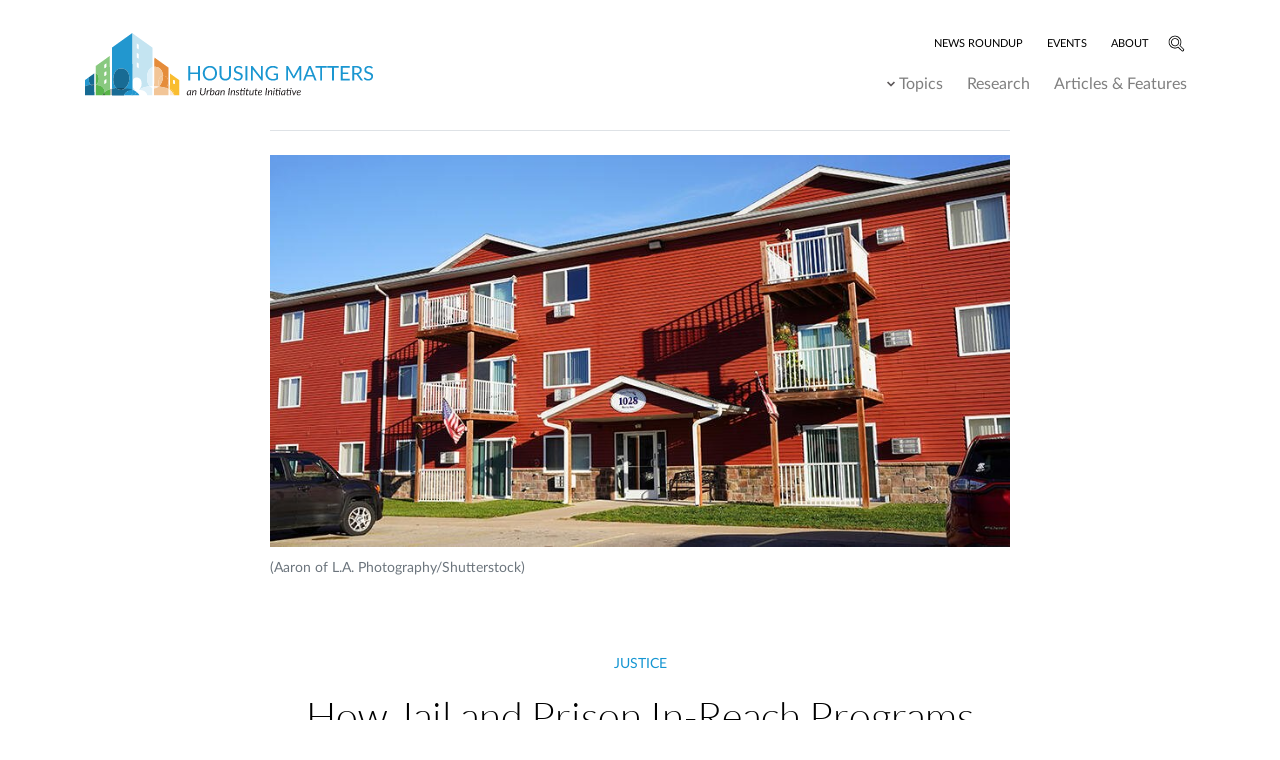

--- FILE ---
content_type: text/html; charset=UTF-8
request_url: https://howhousingmatters.org/articles/how-jail-and-prison-reach-programs-improve-housing-outcomes-and-reduce-recidivism
body_size: 33735
content:
<!DOCTYPE html>
<html lang="en" dir="ltr" prefix="og: https://ogp.me/ns#">
  <head>
    <meta charset="utf-8" /><script type="text/javascript">(window.NREUM||(NREUM={})).init={ajax:{deny_list:["bam.nr-data.net"]},feature_flags:["soft_nav"]};(window.NREUM||(NREUM={})).loader_config={licenseKey:"8a954160b0",applicationID:"188937087",browserID:"189633088"};;/*! For license information please see nr-loader-rum-1.308.0.min.js.LICENSE.txt */
(()=>{var e,t,r={163:(e,t,r)=>{"use strict";r.d(t,{j:()=>E});var n=r(384),i=r(1741);var a=r(2555);r(860).K7.genericEvents;const s="experimental.resources",o="register",c=e=>{if(!e||"string"!=typeof e)return!1;try{document.createDocumentFragment().querySelector(e)}catch{return!1}return!0};var d=r(2614),u=r(944),l=r(8122);const f="[data-nr-mask]",g=e=>(0,l.a)(e,(()=>{const e={feature_flags:[],experimental:{allow_registered_children:!1,resources:!1},mask_selector:"*",block_selector:"[data-nr-block]",mask_input_options:{color:!1,date:!1,"datetime-local":!1,email:!1,month:!1,number:!1,range:!1,search:!1,tel:!1,text:!1,time:!1,url:!1,week:!1,textarea:!1,select:!1,password:!0}};return{ajax:{deny_list:void 0,block_internal:!0,enabled:!0,autoStart:!0},api:{get allow_registered_children(){return e.feature_flags.includes(o)||e.experimental.allow_registered_children},set allow_registered_children(t){e.experimental.allow_registered_children=t},duplicate_registered_data:!1},browser_consent_mode:{enabled:!1},distributed_tracing:{enabled:void 0,exclude_newrelic_header:void 0,cors_use_newrelic_header:void 0,cors_use_tracecontext_headers:void 0,allowed_origins:void 0},get feature_flags(){return e.feature_flags},set feature_flags(t){e.feature_flags=t},generic_events:{enabled:!0,autoStart:!0},harvest:{interval:30},jserrors:{enabled:!0,autoStart:!0},logging:{enabled:!0,autoStart:!0},metrics:{enabled:!0,autoStart:!0},obfuscate:void 0,page_action:{enabled:!0},page_view_event:{enabled:!0,autoStart:!0},page_view_timing:{enabled:!0,autoStart:!0},performance:{capture_marks:!1,capture_measures:!1,capture_detail:!0,resources:{get enabled(){return e.feature_flags.includes(s)||e.experimental.resources},set enabled(t){e.experimental.resources=t},asset_types:[],first_party_domains:[],ignore_newrelic:!0}},privacy:{cookies_enabled:!0},proxy:{assets:void 0,beacon:void 0},session:{expiresMs:d.wk,inactiveMs:d.BB},session_replay:{autoStart:!0,enabled:!1,preload:!1,sampling_rate:10,error_sampling_rate:100,collect_fonts:!1,inline_images:!1,fix_stylesheets:!0,mask_all_inputs:!0,get mask_text_selector(){return e.mask_selector},set mask_text_selector(t){c(t)?e.mask_selector="".concat(t,",").concat(f):""===t||null===t?e.mask_selector=f:(0,u.R)(5,t)},get block_class(){return"nr-block"},get ignore_class(){return"nr-ignore"},get mask_text_class(){return"nr-mask"},get block_selector(){return e.block_selector},set block_selector(t){c(t)?e.block_selector+=",".concat(t):""!==t&&(0,u.R)(6,t)},get mask_input_options(){return e.mask_input_options},set mask_input_options(t){t&&"object"==typeof t?e.mask_input_options={...t,password:!0}:(0,u.R)(7,t)}},session_trace:{enabled:!0,autoStart:!0},soft_navigations:{enabled:!0,autoStart:!0},spa:{enabled:!0,autoStart:!0},ssl:void 0,user_actions:{enabled:!0,elementAttributes:["id","className","tagName","type"]}}})());var p=r(6154),m=r(9324);let h=0;const v={buildEnv:m.F3,distMethod:m.Xs,version:m.xv,originTime:p.WN},b={consented:!1},y={appMetadata:{},get consented(){return this.session?.state?.consent||b.consented},set consented(e){b.consented=e},customTransaction:void 0,denyList:void 0,disabled:!1,harvester:void 0,isolatedBacklog:!1,isRecording:!1,loaderType:void 0,maxBytes:3e4,obfuscator:void 0,onerror:void 0,ptid:void 0,releaseIds:{},session:void 0,timeKeeper:void 0,registeredEntities:[],jsAttributesMetadata:{bytes:0},get harvestCount(){return++h}},_=e=>{const t=(0,l.a)(e,y),r=Object.keys(v).reduce((e,t)=>(e[t]={value:v[t],writable:!1,configurable:!0,enumerable:!0},e),{});return Object.defineProperties(t,r)};var w=r(5701);const x=e=>{const t=e.startsWith("http");e+="/",r.p=t?e:"https://"+e};var R=r(7836),k=r(3241);const A={accountID:void 0,trustKey:void 0,agentID:void 0,licenseKey:void 0,applicationID:void 0,xpid:void 0},S=e=>(0,l.a)(e,A),T=new Set;function E(e,t={},r,s){let{init:o,info:c,loader_config:d,runtime:u={},exposed:l=!0}=t;if(!c){const e=(0,n.pV)();o=e.init,c=e.info,d=e.loader_config}e.init=g(o||{}),e.loader_config=S(d||{}),c.jsAttributes??={},p.bv&&(c.jsAttributes.isWorker=!0),e.info=(0,a.D)(c);const f=e.init,m=[c.beacon,c.errorBeacon];T.has(e.agentIdentifier)||(f.proxy.assets&&(x(f.proxy.assets),m.push(f.proxy.assets)),f.proxy.beacon&&m.push(f.proxy.beacon),e.beacons=[...m],function(e){const t=(0,n.pV)();Object.getOwnPropertyNames(i.W.prototype).forEach(r=>{const n=i.W.prototype[r];if("function"!=typeof n||"constructor"===n)return;let a=t[r];e[r]&&!1!==e.exposed&&"micro-agent"!==e.runtime?.loaderType&&(t[r]=(...t)=>{const n=e[r](...t);return a?a(...t):n})})}(e),(0,n.US)("activatedFeatures",w.B)),u.denyList=[...f.ajax.deny_list||[],...f.ajax.block_internal?m:[]],u.ptid=e.agentIdentifier,u.loaderType=r,e.runtime=_(u),T.has(e.agentIdentifier)||(e.ee=R.ee.get(e.agentIdentifier),e.exposed=l,(0,k.W)({agentIdentifier:e.agentIdentifier,drained:!!w.B?.[e.agentIdentifier],type:"lifecycle",name:"initialize",feature:void 0,data:e.config})),T.add(e.agentIdentifier)}},384:(e,t,r)=>{"use strict";r.d(t,{NT:()=>s,US:()=>u,Zm:()=>o,bQ:()=>d,dV:()=>c,pV:()=>l});var n=r(6154),i=r(1863),a=r(1910);const s={beacon:"bam.nr-data.net",errorBeacon:"bam.nr-data.net"};function o(){return n.gm.NREUM||(n.gm.NREUM={}),void 0===n.gm.newrelic&&(n.gm.newrelic=n.gm.NREUM),n.gm.NREUM}function c(){let e=o();return e.o||(e.o={ST:n.gm.setTimeout,SI:n.gm.setImmediate||n.gm.setInterval,CT:n.gm.clearTimeout,XHR:n.gm.XMLHttpRequest,REQ:n.gm.Request,EV:n.gm.Event,PR:n.gm.Promise,MO:n.gm.MutationObserver,FETCH:n.gm.fetch,WS:n.gm.WebSocket},(0,a.i)(...Object.values(e.o))),e}function d(e,t){let r=o();r.initializedAgents??={},t.initializedAt={ms:(0,i.t)(),date:new Date},r.initializedAgents[e]=t}function u(e,t){o()[e]=t}function l(){return function(){let e=o();const t=e.info||{};e.info={beacon:s.beacon,errorBeacon:s.errorBeacon,...t}}(),function(){let e=o();const t=e.init||{};e.init={...t}}(),c(),function(){let e=o();const t=e.loader_config||{};e.loader_config={...t}}(),o()}},782:(e,t,r)=>{"use strict";r.d(t,{T:()=>n});const n=r(860).K7.pageViewTiming},860:(e,t,r)=>{"use strict";r.d(t,{$J:()=>u,K7:()=>c,P3:()=>d,XX:()=>i,Yy:()=>o,df:()=>a,qY:()=>n,v4:()=>s});const n="events",i="jserrors",a="browser/blobs",s="rum",o="browser/logs",c={ajax:"ajax",genericEvents:"generic_events",jserrors:i,logging:"logging",metrics:"metrics",pageAction:"page_action",pageViewEvent:"page_view_event",pageViewTiming:"page_view_timing",sessionReplay:"session_replay",sessionTrace:"session_trace",softNav:"soft_navigations",spa:"spa"},d={[c.pageViewEvent]:1,[c.pageViewTiming]:2,[c.metrics]:3,[c.jserrors]:4,[c.spa]:5,[c.ajax]:6,[c.sessionTrace]:7,[c.softNav]:8,[c.sessionReplay]:9,[c.logging]:10,[c.genericEvents]:11},u={[c.pageViewEvent]:s,[c.pageViewTiming]:n,[c.ajax]:n,[c.spa]:n,[c.softNav]:n,[c.metrics]:i,[c.jserrors]:i,[c.sessionTrace]:a,[c.sessionReplay]:a,[c.logging]:o,[c.genericEvents]:"ins"}},944:(e,t,r)=>{"use strict";r.d(t,{R:()=>i});var n=r(3241);function i(e,t){"function"==typeof console.debug&&(console.debug("New Relic Warning: https://github.com/newrelic/newrelic-browser-agent/blob/main/docs/warning-codes.md#".concat(e),t),(0,n.W)({agentIdentifier:null,drained:null,type:"data",name:"warn",feature:"warn",data:{code:e,secondary:t}}))}},1687:(e,t,r)=>{"use strict";r.d(t,{Ak:()=>d,Ze:()=>f,x3:()=>u});var n=r(3241),i=r(7836),a=r(3606),s=r(860),o=r(2646);const c={};function d(e,t){const r={staged:!1,priority:s.P3[t]||0};l(e),c[e].get(t)||c[e].set(t,r)}function u(e,t){e&&c[e]&&(c[e].get(t)&&c[e].delete(t),p(e,t,!1),c[e].size&&g(e))}function l(e){if(!e)throw new Error("agentIdentifier required");c[e]||(c[e]=new Map)}function f(e="",t="feature",r=!1){if(l(e),!e||!c[e].get(t)||r)return p(e,t);c[e].get(t).staged=!0,g(e)}function g(e){const t=Array.from(c[e]);t.every(([e,t])=>t.staged)&&(t.sort((e,t)=>e[1].priority-t[1].priority),t.forEach(([t])=>{c[e].delete(t),p(e,t)}))}function p(e,t,r=!0){const s=e?i.ee.get(e):i.ee,c=a.i.handlers;if(!s.aborted&&s.backlog&&c){if((0,n.W)({agentIdentifier:e,type:"lifecycle",name:"drain",feature:t}),r){const e=s.backlog[t],r=c[t];if(r){for(let t=0;e&&t<e.length;++t)m(e[t],r);Object.entries(r).forEach(([e,t])=>{Object.values(t||{}).forEach(t=>{t[0]?.on&&t[0]?.context()instanceof o.y&&t[0].on(e,t[1])})})}}s.isolatedBacklog||delete c[t],s.backlog[t]=null,s.emit("drain-"+t,[])}}function m(e,t){var r=e[1];Object.values(t[r]||{}).forEach(t=>{var r=e[0];if(t[0]===r){var n=t[1],i=e[3],a=e[2];n.apply(i,a)}})}},1738:(e,t,r)=>{"use strict";r.d(t,{U:()=>g,Y:()=>f});var n=r(3241),i=r(9908),a=r(1863),s=r(944),o=r(5701),c=r(3969),d=r(8362),u=r(860),l=r(4261);function f(e,t,r,a){const f=a||r;!f||f[e]&&f[e]!==d.d.prototype[e]||(f[e]=function(){(0,i.p)(c.xV,["API/"+e+"/called"],void 0,u.K7.metrics,r.ee),(0,n.W)({agentIdentifier:r.agentIdentifier,drained:!!o.B?.[r.agentIdentifier],type:"data",name:"api",feature:l.Pl+e,data:{}});try{return t.apply(this,arguments)}catch(e){(0,s.R)(23,e)}})}function g(e,t,r,n,s){const o=e.info;null===r?delete o.jsAttributes[t]:o.jsAttributes[t]=r,(s||null===r)&&(0,i.p)(l.Pl+n,[(0,a.t)(),t,r],void 0,"session",e.ee)}},1741:(e,t,r)=>{"use strict";r.d(t,{W:()=>a});var n=r(944),i=r(4261);class a{#e(e,...t){if(this[e]!==a.prototype[e])return this[e](...t);(0,n.R)(35,e)}addPageAction(e,t){return this.#e(i.hG,e,t)}register(e){return this.#e(i.eY,e)}recordCustomEvent(e,t){return this.#e(i.fF,e,t)}setPageViewName(e,t){return this.#e(i.Fw,e,t)}setCustomAttribute(e,t,r){return this.#e(i.cD,e,t,r)}noticeError(e,t){return this.#e(i.o5,e,t)}setUserId(e,t=!1){return this.#e(i.Dl,e,t)}setApplicationVersion(e){return this.#e(i.nb,e)}setErrorHandler(e){return this.#e(i.bt,e)}addRelease(e,t){return this.#e(i.k6,e,t)}log(e,t){return this.#e(i.$9,e,t)}start(){return this.#e(i.d3)}finished(e){return this.#e(i.BL,e)}recordReplay(){return this.#e(i.CH)}pauseReplay(){return this.#e(i.Tb)}addToTrace(e){return this.#e(i.U2,e)}setCurrentRouteName(e){return this.#e(i.PA,e)}interaction(e){return this.#e(i.dT,e)}wrapLogger(e,t,r){return this.#e(i.Wb,e,t,r)}measure(e,t){return this.#e(i.V1,e,t)}consent(e){return this.#e(i.Pv,e)}}},1863:(e,t,r)=>{"use strict";function n(){return Math.floor(performance.now())}r.d(t,{t:()=>n})},1910:(e,t,r)=>{"use strict";r.d(t,{i:()=>a});var n=r(944);const i=new Map;function a(...e){return e.every(e=>{if(i.has(e))return i.get(e);const t="function"==typeof e?e.toString():"",r=t.includes("[native code]"),a=t.includes("nrWrapper");return r||a||(0,n.R)(64,e?.name||t),i.set(e,r),r})}},2555:(e,t,r)=>{"use strict";r.d(t,{D:()=>o,f:()=>s});var n=r(384),i=r(8122);const a={beacon:n.NT.beacon,errorBeacon:n.NT.errorBeacon,licenseKey:void 0,applicationID:void 0,sa:void 0,queueTime:void 0,applicationTime:void 0,ttGuid:void 0,user:void 0,account:void 0,product:void 0,extra:void 0,jsAttributes:{},userAttributes:void 0,atts:void 0,transactionName:void 0,tNamePlain:void 0};function s(e){try{return!!e.licenseKey&&!!e.errorBeacon&&!!e.applicationID}catch(e){return!1}}const o=e=>(0,i.a)(e,a)},2614:(e,t,r)=>{"use strict";r.d(t,{BB:()=>s,H3:()=>n,g:()=>d,iL:()=>c,tS:()=>o,uh:()=>i,wk:()=>a});const n="NRBA",i="SESSION",a=144e5,s=18e5,o={STARTED:"session-started",PAUSE:"session-pause",RESET:"session-reset",RESUME:"session-resume",UPDATE:"session-update"},c={SAME_TAB:"same-tab",CROSS_TAB:"cross-tab"},d={OFF:0,FULL:1,ERROR:2}},2646:(e,t,r)=>{"use strict";r.d(t,{y:()=>n});class n{constructor(e){this.contextId=e}}},2843:(e,t,r)=>{"use strict";r.d(t,{G:()=>a,u:()=>i});var n=r(3878);function i(e,t=!1,r,i){(0,n.DD)("visibilitychange",function(){if(t)return void("hidden"===document.visibilityState&&e());e(document.visibilityState)},r,i)}function a(e,t,r){(0,n.sp)("pagehide",e,t,r)}},3241:(e,t,r)=>{"use strict";r.d(t,{W:()=>a});var n=r(6154);const i="newrelic";function a(e={}){try{n.gm.dispatchEvent(new CustomEvent(i,{detail:e}))}catch(e){}}},3606:(e,t,r)=>{"use strict";r.d(t,{i:()=>a});var n=r(9908);a.on=s;var i=a.handlers={};function a(e,t,r,a){s(a||n.d,i,e,t,r)}function s(e,t,r,i,a){a||(a="feature"),e||(e=n.d);var s=t[a]=t[a]||{};(s[r]=s[r]||[]).push([e,i])}},3878:(e,t,r)=>{"use strict";function n(e,t){return{capture:e,passive:!1,signal:t}}function i(e,t,r=!1,i){window.addEventListener(e,t,n(r,i))}function a(e,t,r=!1,i){document.addEventListener(e,t,n(r,i))}r.d(t,{DD:()=>a,jT:()=>n,sp:()=>i})},3969:(e,t,r)=>{"use strict";r.d(t,{TZ:()=>n,XG:()=>o,rs:()=>i,xV:()=>s,z_:()=>a});const n=r(860).K7.metrics,i="sm",a="cm",s="storeSupportabilityMetrics",o="storeEventMetrics"},4234:(e,t,r)=>{"use strict";r.d(t,{W:()=>a});var n=r(7836),i=r(1687);class a{constructor(e,t){this.agentIdentifier=e,this.ee=n.ee.get(e),this.featureName=t,this.blocked=!1}deregisterDrain(){(0,i.x3)(this.agentIdentifier,this.featureName)}}},4261:(e,t,r)=>{"use strict";r.d(t,{$9:()=>d,BL:()=>o,CH:()=>g,Dl:()=>_,Fw:()=>y,PA:()=>h,Pl:()=>n,Pv:()=>k,Tb:()=>l,U2:()=>a,V1:()=>R,Wb:()=>x,bt:()=>b,cD:()=>v,d3:()=>w,dT:()=>c,eY:()=>p,fF:()=>f,hG:()=>i,k6:()=>s,nb:()=>m,o5:()=>u});const n="api-",i="addPageAction",a="addToTrace",s="addRelease",o="finished",c="interaction",d="log",u="noticeError",l="pauseReplay",f="recordCustomEvent",g="recordReplay",p="register",m="setApplicationVersion",h="setCurrentRouteName",v="setCustomAttribute",b="setErrorHandler",y="setPageViewName",_="setUserId",w="start",x="wrapLogger",R="measure",k="consent"},5289:(e,t,r)=>{"use strict";r.d(t,{GG:()=>s,Qr:()=>c,sB:()=>o});var n=r(3878),i=r(6389);function a(){return"undefined"==typeof document||"complete"===document.readyState}function s(e,t){if(a())return e();const r=(0,i.J)(e),s=setInterval(()=>{a()&&(clearInterval(s),r())},500);(0,n.sp)("load",r,t)}function o(e){if(a())return e();(0,n.DD)("DOMContentLoaded",e)}function c(e){if(a())return e();(0,n.sp)("popstate",e)}},5607:(e,t,r)=>{"use strict";r.d(t,{W:()=>n});const n=(0,r(9566).bz)()},5701:(e,t,r)=>{"use strict";r.d(t,{B:()=>a,t:()=>s});var n=r(3241);const i=new Set,a={};function s(e,t){const r=t.agentIdentifier;a[r]??={},e&&"object"==typeof e&&(i.has(r)||(t.ee.emit("rumresp",[e]),a[r]=e,i.add(r),(0,n.W)({agentIdentifier:r,loaded:!0,drained:!0,type:"lifecycle",name:"load",feature:void 0,data:e})))}},6154:(e,t,r)=>{"use strict";r.d(t,{OF:()=>c,RI:()=>i,WN:()=>u,bv:()=>a,eN:()=>l,gm:()=>s,mw:()=>o,sb:()=>d});var n=r(1863);const i="undefined"!=typeof window&&!!window.document,a="undefined"!=typeof WorkerGlobalScope&&("undefined"!=typeof self&&self instanceof WorkerGlobalScope&&self.navigator instanceof WorkerNavigator||"undefined"!=typeof globalThis&&globalThis instanceof WorkerGlobalScope&&globalThis.navigator instanceof WorkerNavigator),s=i?window:"undefined"!=typeof WorkerGlobalScope&&("undefined"!=typeof self&&self instanceof WorkerGlobalScope&&self||"undefined"!=typeof globalThis&&globalThis instanceof WorkerGlobalScope&&globalThis),o=Boolean("hidden"===s?.document?.visibilityState),c=/iPad|iPhone|iPod/.test(s.navigator?.userAgent),d=c&&"undefined"==typeof SharedWorker,u=((()=>{const e=s.navigator?.userAgent?.match(/Firefox[/\s](\d+\.\d+)/);Array.isArray(e)&&e.length>=2&&e[1]})(),Date.now()-(0,n.t)()),l=()=>"undefined"!=typeof PerformanceNavigationTiming&&s?.performance?.getEntriesByType("navigation")?.[0]?.responseStart},6389:(e,t,r)=>{"use strict";function n(e,t=500,r={}){const n=r?.leading||!1;let i;return(...r)=>{n&&void 0===i&&(e.apply(this,r),i=setTimeout(()=>{i=clearTimeout(i)},t)),n||(clearTimeout(i),i=setTimeout(()=>{e.apply(this,r)},t))}}function i(e){let t=!1;return(...r)=>{t||(t=!0,e.apply(this,r))}}r.d(t,{J:()=>i,s:()=>n})},6630:(e,t,r)=>{"use strict";r.d(t,{T:()=>n});const n=r(860).K7.pageViewEvent},7699:(e,t,r)=>{"use strict";r.d(t,{It:()=>a,KC:()=>o,No:()=>i,qh:()=>s});var n=r(860);const i=16e3,a=1e6,s="SESSION_ERROR",o={[n.K7.logging]:!0,[n.K7.genericEvents]:!1,[n.K7.jserrors]:!1,[n.K7.ajax]:!1}},7836:(e,t,r)=>{"use strict";r.d(t,{P:()=>o,ee:()=>c});var n=r(384),i=r(8990),a=r(2646),s=r(5607);const o="nr@context:".concat(s.W),c=function e(t,r){var n={},s={},u={},l=!1;try{l=16===r.length&&d.initializedAgents?.[r]?.runtime.isolatedBacklog}catch(e){}var f={on:p,addEventListener:p,removeEventListener:function(e,t){var r=n[e];if(!r)return;for(var i=0;i<r.length;i++)r[i]===t&&r.splice(i,1)},emit:function(e,r,n,i,a){!1!==a&&(a=!0);if(c.aborted&&!i)return;t&&a&&t.emit(e,r,n);var o=g(n);m(e).forEach(e=>{e.apply(o,r)});var d=v()[s[e]];d&&d.push([f,e,r,o]);return o},get:h,listeners:m,context:g,buffer:function(e,t){const r=v();if(t=t||"feature",f.aborted)return;Object.entries(e||{}).forEach(([e,n])=>{s[n]=t,t in r||(r[t]=[])})},abort:function(){f._aborted=!0,Object.keys(f.backlog).forEach(e=>{delete f.backlog[e]})},isBuffering:function(e){return!!v()[s[e]]},debugId:r,backlog:l?{}:t&&"object"==typeof t.backlog?t.backlog:{},isolatedBacklog:l};return Object.defineProperty(f,"aborted",{get:()=>{let e=f._aborted||!1;return e||(t&&(e=t.aborted),e)}}),f;function g(e){return e&&e instanceof a.y?e:e?(0,i.I)(e,o,()=>new a.y(o)):new a.y(o)}function p(e,t){n[e]=m(e).concat(t)}function m(e){return n[e]||[]}function h(t){return u[t]=u[t]||e(f,t)}function v(){return f.backlog}}(void 0,"globalEE"),d=(0,n.Zm)();d.ee||(d.ee=c)},8122:(e,t,r)=>{"use strict";r.d(t,{a:()=>i});var n=r(944);function i(e,t){try{if(!e||"object"!=typeof e)return(0,n.R)(3);if(!t||"object"!=typeof t)return(0,n.R)(4);const r=Object.create(Object.getPrototypeOf(t),Object.getOwnPropertyDescriptors(t)),a=0===Object.keys(r).length?e:r;for(let s in a)if(void 0!==e[s])try{if(null===e[s]){r[s]=null;continue}Array.isArray(e[s])&&Array.isArray(t[s])?r[s]=Array.from(new Set([...e[s],...t[s]])):"object"==typeof e[s]&&"object"==typeof t[s]?r[s]=i(e[s],t[s]):r[s]=e[s]}catch(e){r[s]||(0,n.R)(1,e)}return r}catch(e){(0,n.R)(2,e)}}},8362:(e,t,r)=>{"use strict";r.d(t,{d:()=>a});var n=r(9566),i=r(1741);class a extends i.W{agentIdentifier=(0,n.LA)(16)}},8374:(e,t,r)=>{r.nc=(()=>{try{return document?.currentScript?.nonce}catch(e){}return""})()},8990:(e,t,r)=>{"use strict";r.d(t,{I:()=>i});var n=Object.prototype.hasOwnProperty;function i(e,t,r){if(n.call(e,t))return e[t];var i=r();if(Object.defineProperty&&Object.keys)try{return Object.defineProperty(e,t,{value:i,writable:!0,enumerable:!1}),i}catch(e){}return e[t]=i,i}},9324:(e,t,r)=>{"use strict";r.d(t,{F3:()=>i,Xs:()=>a,xv:()=>n});const n="1.308.0",i="PROD",a="CDN"},9566:(e,t,r)=>{"use strict";r.d(t,{LA:()=>o,bz:()=>s});var n=r(6154);const i="xxxxxxxx-xxxx-4xxx-yxxx-xxxxxxxxxxxx";function a(e,t){return e?15&e[t]:16*Math.random()|0}function s(){const e=n.gm?.crypto||n.gm?.msCrypto;let t,r=0;return e&&e.getRandomValues&&(t=e.getRandomValues(new Uint8Array(30))),i.split("").map(e=>"x"===e?a(t,r++).toString(16):"y"===e?(3&a()|8).toString(16):e).join("")}function o(e){const t=n.gm?.crypto||n.gm?.msCrypto;let r,i=0;t&&t.getRandomValues&&(r=t.getRandomValues(new Uint8Array(e)));const s=[];for(var o=0;o<e;o++)s.push(a(r,i++).toString(16));return s.join("")}},9908:(e,t,r)=>{"use strict";r.d(t,{d:()=>n,p:()=>i});var n=r(7836).ee.get("handle");function i(e,t,r,i,a){a?(a.buffer([e],i),a.emit(e,t,r)):(n.buffer([e],i),n.emit(e,t,r))}}},n={};function i(e){var t=n[e];if(void 0!==t)return t.exports;var a=n[e]={exports:{}};return r[e](a,a.exports,i),a.exports}i.m=r,i.d=(e,t)=>{for(var r in t)i.o(t,r)&&!i.o(e,r)&&Object.defineProperty(e,r,{enumerable:!0,get:t[r]})},i.f={},i.e=e=>Promise.all(Object.keys(i.f).reduce((t,r)=>(i.f[r](e,t),t),[])),i.u=e=>"nr-rum-1.308.0.min.js",i.o=(e,t)=>Object.prototype.hasOwnProperty.call(e,t),e={},t="NRBA-1.308.0.PROD:",i.l=(r,n,a,s)=>{if(e[r])e[r].push(n);else{var o,c;if(void 0!==a)for(var d=document.getElementsByTagName("script"),u=0;u<d.length;u++){var l=d[u];if(l.getAttribute("src")==r||l.getAttribute("data-webpack")==t+a){o=l;break}}if(!o){c=!0;var f={296:"sha512-+MIMDsOcckGXa1EdWHqFNv7P+JUkd5kQwCBr3KE6uCvnsBNUrdSt4a/3/L4j4TxtnaMNjHpza2/erNQbpacJQA=="};(o=document.createElement("script")).charset="utf-8",i.nc&&o.setAttribute("nonce",i.nc),o.setAttribute("data-webpack",t+a),o.src=r,0!==o.src.indexOf(window.location.origin+"/")&&(o.crossOrigin="anonymous"),f[s]&&(o.integrity=f[s])}e[r]=[n];var g=(t,n)=>{o.onerror=o.onload=null,clearTimeout(p);var i=e[r];if(delete e[r],o.parentNode&&o.parentNode.removeChild(o),i&&i.forEach(e=>e(n)),t)return t(n)},p=setTimeout(g.bind(null,void 0,{type:"timeout",target:o}),12e4);o.onerror=g.bind(null,o.onerror),o.onload=g.bind(null,o.onload),c&&document.head.appendChild(o)}},i.r=e=>{"undefined"!=typeof Symbol&&Symbol.toStringTag&&Object.defineProperty(e,Symbol.toStringTag,{value:"Module"}),Object.defineProperty(e,"__esModule",{value:!0})},i.p="https://js-agent.newrelic.com/",(()=>{var e={374:0,840:0};i.f.j=(t,r)=>{var n=i.o(e,t)?e[t]:void 0;if(0!==n)if(n)r.push(n[2]);else{var a=new Promise((r,i)=>n=e[t]=[r,i]);r.push(n[2]=a);var s=i.p+i.u(t),o=new Error;i.l(s,r=>{if(i.o(e,t)&&(0!==(n=e[t])&&(e[t]=void 0),n)){var a=r&&("load"===r.type?"missing":r.type),s=r&&r.target&&r.target.src;o.message="Loading chunk "+t+" failed: ("+a+": "+s+")",o.name="ChunkLoadError",o.type=a,o.request=s,n[1](o)}},"chunk-"+t,t)}};var t=(t,r)=>{var n,a,[s,o,c]=r,d=0;if(s.some(t=>0!==e[t])){for(n in o)i.o(o,n)&&(i.m[n]=o[n]);if(c)c(i)}for(t&&t(r);d<s.length;d++)a=s[d],i.o(e,a)&&e[a]&&e[a][0](),e[a]=0},r=self["webpackChunk:NRBA-1.308.0.PROD"]=self["webpackChunk:NRBA-1.308.0.PROD"]||[];r.forEach(t.bind(null,0)),r.push=t.bind(null,r.push.bind(r))})(),(()=>{"use strict";i(8374);var e=i(8362),t=i(860);const r=Object.values(t.K7);var n=i(163);var a=i(9908),s=i(1863),o=i(4261),c=i(1738);var d=i(1687),u=i(4234),l=i(5289),f=i(6154),g=i(944),p=i(384);const m=e=>f.RI&&!0===e?.privacy.cookies_enabled;function h(e){return!!(0,p.dV)().o.MO&&m(e)&&!0===e?.session_trace.enabled}var v=i(6389),b=i(7699);class y extends u.W{constructor(e,t){super(e.agentIdentifier,t),this.agentRef=e,this.abortHandler=void 0,this.featAggregate=void 0,this.loadedSuccessfully=void 0,this.onAggregateImported=new Promise(e=>{this.loadedSuccessfully=e}),this.deferred=Promise.resolve(),!1===e.init[this.featureName].autoStart?this.deferred=new Promise((t,r)=>{this.ee.on("manual-start-all",(0,v.J)(()=>{(0,d.Ak)(e.agentIdentifier,this.featureName),t()}))}):(0,d.Ak)(e.agentIdentifier,t)}importAggregator(e,t,r={}){if(this.featAggregate)return;const n=async()=>{let n;await this.deferred;try{if(m(e.init)){const{setupAgentSession:t}=await i.e(296).then(i.bind(i,3305));n=t(e)}}catch(e){(0,g.R)(20,e),this.ee.emit("internal-error",[e]),(0,a.p)(b.qh,[e],void 0,this.featureName,this.ee)}try{if(!this.#t(this.featureName,n,e.init))return(0,d.Ze)(this.agentIdentifier,this.featureName),void this.loadedSuccessfully(!1);const{Aggregate:i}=await t();this.featAggregate=new i(e,r),e.runtime.harvester.initializedAggregates.push(this.featAggregate),this.loadedSuccessfully(!0)}catch(e){(0,g.R)(34,e),this.abortHandler?.(),(0,d.Ze)(this.agentIdentifier,this.featureName,!0),this.loadedSuccessfully(!1),this.ee&&this.ee.abort()}};f.RI?(0,l.GG)(()=>n(),!0):n()}#t(e,r,n){if(this.blocked)return!1;switch(e){case t.K7.sessionReplay:return h(n)&&!!r;case t.K7.sessionTrace:return!!r;default:return!0}}}var _=i(6630),w=i(2614),x=i(3241);class R extends y{static featureName=_.T;constructor(e){var t;super(e,_.T),this.setupInspectionEvents(e.agentIdentifier),t=e,(0,c.Y)(o.Fw,function(e,r){"string"==typeof e&&("/"!==e.charAt(0)&&(e="/"+e),t.runtime.customTransaction=(r||"http://custom.transaction")+e,(0,a.p)(o.Pl+o.Fw,[(0,s.t)()],void 0,void 0,t.ee))},t),this.importAggregator(e,()=>i.e(296).then(i.bind(i,3943)))}setupInspectionEvents(e){const t=(t,r)=>{t&&(0,x.W)({agentIdentifier:e,timeStamp:t.timeStamp,loaded:"complete"===t.target.readyState,type:"window",name:r,data:t.target.location+""})};(0,l.sB)(e=>{t(e,"DOMContentLoaded")}),(0,l.GG)(e=>{t(e,"load")}),(0,l.Qr)(e=>{t(e,"navigate")}),this.ee.on(w.tS.UPDATE,(t,r)=>{(0,x.W)({agentIdentifier:e,type:"lifecycle",name:"session",data:r})})}}class k extends e.d{constructor(e){var t;(super(),f.gm)?(this.features={},(0,p.bQ)(this.agentIdentifier,this),this.desiredFeatures=new Set(e.features||[]),this.desiredFeatures.add(R),(0,n.j)(this,e,e.loaderType||"agent"),t=this,(0,c.Y)(o.cD,function(e,r,n=!1){if("string"==typeof e){if(["string","number","boolean"].includes(typeof r)||null===r)return(0,c.U)(t,e,r,o.cD,n);(0,g.R)(40,typeof r)}else(0,g.R)(39,typeof e)},t),function(e){(0,c.Y)(o.Dl,function(t,r=!1){if("string"!=typeof t&&null!==t)return void(0,g.R)(41,typeof t);const n=e.info.jsAttributes["enduser.id"];r&&null!=n&&n!==t?(0,a.p)(o.Pl+"setUserIdAndResetSession",[t],void 0,"session",e.ee):(0,c.U)(e,"enduser.id",t,o.Dl,!0)},e)}(this),function(e){(0,c.Y)(o.nb,function(t){if("string"==typeof t||null===t)return(0,c.U)(e,"application.version",t,o.nb,!1);(0,g.R)(42,typeof t)},e)}(this),function(e){(0,c.Y)(o.d3,function(){e.ee.emit("manual-start-all")},e)}(this),function(e){(0,c.Y)(o.Pv,function(t=!0){if("boolean"==typeof t){if((0,a.p)(o.Pl+o.Pv,[t],void 0,"session",e.ee),e.runtime.consented=t,t){const t=e.features.page_view_event;t.onAggregateImported.then(e=>{const r=t.featAggregate;e&&!r.sentRum&&r.sendRum()})}}else(0,g.R)(65,typeof t)},e)}(this),this.run()):(0,g.R)(21)}get config(){return{info:this.info,init:this.init,loader_config:this.loader_config,runtime:this.runtime}}get api(){return this}run(){try{const e=function(e){const t={};return r.forEach(r=>{t[r]=!!e[r]?.enabled}),t}(this.init),n=[...this.desiredFeatures];n.sort((e,r)=>t.P3[e.featureName]-t.P3[r.featureName]),n.forEach(r=>{if(!e[r.featureName]&&r.featureName!==t.K7.pageViewEvent)return;if(r.featureName===t.K7.spa)return void(0,g.R)(67);const n=function(e){switch(e){case t.K7.ajax:return[t.K7.jserrors];case t.K7.sessionTrace:return[t.K7.ajax,t.K7.pageViewEvent];case t.K7.sessionReplay:return[t.K7.sessionTrace];case t.K7.pageViewTiming:return[t.K7.pageViewEvent];default:return[]}}(r.featureName).filter(e=>!(e in this.features));n.length>0&&(0,g.R)(36,{targetFeature:r.featureName,missingDependencies:n}),this.features[r.featureName]=new r(this)})}catch(e){(0,g.R)(22,e);for(const e in this.features)this.features[e].abortHandler?.();const t=(0,p.Zm)();delete t.initializedAgents[this.agentIdentifier]?.features,delete this.sharedAggregator;return t.ee.get(this.agentIdentifier).abort(),!1}}}var A=i(2843),S=i(782);class T extends y{static featureName=S.T;constructor(e){super(e,S.T),f.RI&&((0,A.u)(()=>(0,a.p)("docHidden",[(0,s.t)()],void 0,S.T,this.ee),!0),(0,A.G)(()=>(0,a.p)("winPagehide",[(0,s.t)()],void 0,S.T,this.ee)),this.importAggregator(e,()=>i.e(296).then(i.bind(i,2117))))}}var E=i(3969);class I extends y{static featureName=E.TZ;constructor(e){super(e,E.TZ),f.RI&&document.addEventListener("securitypolicyviolation",e=>{(0,a.p)(E.xV,["Generic/CSPViolation/Detected"],void 0,this.featureName,this.ee)}),this.importAggregator(e,()=>i.e(296).then(i.bind(i,9623)))}}new k({features:[R,T,I],loaderType:"lite"})})()})();</script>
<noscript><style>form.antibot * :not(.antibot-message) { display: none !important; }</style>
</noscript><meta name="description" content="Reentry programs can help stabilize people postrelease and prevent homelessness and recidivism." />
<link rel="canonical" href="https://howhousingmatters.org/articles/how-jail-and-prison-reach-programs-improve-housing-outcomes-and-reduce-recidivism" />
<link rel="image_src" href="https://howhousingmatters.org/sites/default/files/styles/850x450/public/2023-04/shutterstock_2213247253_850x450.jpg?h=aa43254f&amp;itok=aY8O1dym" />
<meta property="og:site_name" content="Housing Matters" />
<meta property="og:title" content="How Jail and Prison In-Reach Programs Improve Housing Outcomes and Reduce Recidivism" />
<meta property="og:description" content="Reentry programs can help stabilize people postrelease and prevent homelessness and recidivism." />
<meta property="og:image" content="https://howhousingmatters.org/sites/default/files/styles/850x450/public/2023-04/shutterstock_2213247253_850x450.jpg?h=aa43254f&amp;itok=aY8O1dym" />
<meta property="og:video" content="" />
<meta property="og:video" content="" />
<meta property="og:image:url" content="https://howhousingmatters.org/themes/custom/particle/dist/app-drupal/assets/HHM-logo-default.png" />
<meta property="og:image:type" content="image/png" />
<meta property="og:updated_time" content="2024-01-08T11:50:46-0500" />
<meta property="article:tag" content="Homelessness " />
<meta property="article:tag" content="Formerly Incarcerated People" />
<meta property="article:published_time" content="2023-04-12T09:04:16-0400" />
<meta property="article:modified_time" content="2024-01-08T11:50:46-0500" />
<meta name="twitter:card" content="summary_large_image" />
<meta name="twitter:description" content="Reentry programs can help stabilize people postrelease and prevent homelessness and recidivism." />
<meta name="twitter:site" content="@urbaninstitute" />
<meta name="twitter:title" content="How Jail and Prison In-Reach Programs Improve Housing Outcomes and Reduce Recidivism" />
<meta name="twitter:image" content="https://howhousingmatters.org/sites/default/files/styles/850x450/public/2023-04/shutterstock_2213247253_850x450.jpg?h=aa43254f&amp;itok=aY8O1dym" />
<meta name="Generator" content="Drupal 10 (https://www.drupal.org)" />
<meta name="MobileOptimized" content="width" />
<meta name="HandheldFriendly" content="true" />
<meta name="viewport" content="width=device-width, initial-scale=1.0" />
<script type="text/javascript" data-toolbar-anti-flicker-loading>(function() {
  const toolbarState = sessionStorage.getItem('Drupal.toolbar.toolbarState')
    ? JSON.parse(sessionStorage.getItem('Drupal.toolbar.toolbarState'))
    : false;
  // These are classes that toolbar typically adds to <body>, but this code
  // executes before the first paint, when <body> is not yet present. The
  // classes are added to <html> so styling immediately reflects the current
  // toolbar state. The classes are removed after the toolbar completes
  // initialization.
  const classesToAdd = ['toolbar-loading', 'toolbar-anti-flicker'];
  if (toolbarState) {
    const {
      orientation,
      hasActiveTab,
      isFixed,
      activeTray,
      activeTabId,
      isOriented,
      userButtonMinWidth
    } = toolbarState;

    classesToAdd.push(
      orientation ? `toolbar-` + orientation + `` : 'toolbar-horizontal',
    );
    if (hasActiveTab !== false) {
      classesToAdd.push('toolbar-tray-open');
    }
    if (isFixed) {
      classesToAdd.push('toolbar-fixed');
    }
    if (isOriented) {
      classesToAdd.push('toolbar-oriented');
    }

    if (activeTray) {
      // These styles are added so the active tab/tray styles are present
      // immediately instead of "flickering" on as the toolbar initializes. In
      // instances where a tray is lazy loaded, these styles facilitate the
      // lazy loaded tray appearing gracefully and without reflow.
      const styleContent = `
      .toolbar-loading #` + activeTabId + ` {
        background-image: linear-gradient(rgba(255, 255, 255, 0.25) 20%, transparent 200%);
      }
      .toolbar-loading #` + activeTabId + `-tray {
        display: block; box-shadow: -1px 0 5px 2px rgb(0 0 0 / 33%);
        border-right: 1px solid #aaa; background-color: #f5f5f5;
        z-index: 0;
      }
      .toolbar-loading.toolbar-vertical.toolbar-tray-open #` + activeTabId + `-tray {
        width: 15rem; height: 100vh;
      }
     .toolbar-loading.toolbar-horizontal :not(#` + activeTray + `) > .toolbar-lining {opacity: 0}`;

      const style = document.createElement('style');
      style.textContent = styleContent;
      style.setAttribute('data-toolbar-anti-flicker-loading', true);
      document.querySelector('head').appendChild(style);

      if (userButtonMinWidth) {
        const userButtonStyle = document.createElement('style');
        userButtonStyle.textContent = `#toolbar-item-user {min-width: ` + userButtonMinWidth +`px;}`
        document.querySelector('head').appendChild(userButtonStyle);
      }
    }
  }
  document.querySelector('html').classList.add(...classesToAdd);
})();</script>
<link rel="icon" href="/themes/custom/particle/apps/drupal/favicon.ico" type="image/vnd.microsoft.icon" />
<script src="/sites/default/files/google_tag/hhm/google_tag.script.js?t5bffc" defer></script>
<script>window.a2a_config=window.a2a_config||{};a2a_config.callbacks=[];a2a_config.overlays=[];a2a_config.templates={};</script>

    <title>How Jail and Prison In-Reach Programs Improve Housing Outcomes and Reduce Recidivism | Housing Matters</title>
    <link rel="stylesheet" media="all" href="/sites/default/files/css/css_JHTre9182oKupECDKjYOI_Ps51gc7gtuy-LFrCBnxqo.css?delta=0&amp;language=en&amp;theme=particle&amp;include=eJxtjEEOwjAMBD9kxU-qTOJKpm6cJk4hvweqApdeRrtazVJKbpQH0hnCXC07tNGcV7xRYyhUXaIy3rfOdfx7tMrwwXfhp6vkBVPthTScFXbhR8ODYbXUlUFpWPcpSYu2v1W0zNEUti5xOT5-aZIsfjkU0zGLXlovUMZV7w" />
<link rel="stylesheet" media="all" href="/sites/default/files/css/css_-hA0c5L3xBE-kkePcYwkOJmUbQN7716ZER2apT3yURQ.css?delta=1&amp;language=en&amp;theme=particle&amp;include=eJxtjEEOwjAMBD9kxU-qTOJKpm6cJk4hvweqApdeRrtazVJKbpQH0hnCXC07tNGcV7xRYyhUXaIy3rfOdfx7tMrwwXfhp6vkBVPthTScFXbhR8ODYbXUlUFpWPcpSYu2v1W0zNEUti5xOT5-aZIsfjkU0zGLXlovUMZV7w" />

    
  </head>
  <body>
        <a href="#main-content" class="visually-hidden focusable">
      Skip to main content
    </a>
    <noscript><iframe src="https://www.googletagmanager.com/ns.html?id=GTM-TNCJ6LN" height="0" width="0" style="display:none;visibility:hidden"></iframe></noscript>
      <div class="dialog-off-canvas-main-canvas" data-off-canvas-main-canvas>
    
<div class="layout-container">
  


    





<div class="navbar__header container-fluid px-0 py-lg-4">
  <div class="row">
    <div class="col-12">
      <nav role="navigation" aria-labelledby="block-particle-mainnavigation-menu"  class="navbar navbar-expand-lg py-0 px-0 bg-light bg-white navbar-light nav-primary skinny-header" class="bg-white nav-primary navbar px-0 py-0 skinny-header" data-toggle="affix">
        <div class="container align-items-center position-relative">

          <div class="navbar-brand ml-2 ml-lg-0">
            
      
<aside class="branding">
  <div class="branding__site-logo">

    
    <a class="branding__site-logo__mobile d-block d-lg-none" href="/" title="" rel="home">
              <?xml version="1.0"?>
<svg width="88" height="26" xmlns="http://www.w3.org/2000/svg" xmlns:svg="http://www.w3.org/2000/svg" xmlns:xlink="http://www.w3.org/1999/xlink" viewBox="0 10 55 16">
 <!-- Created with SVG-edit - https://github.com/SVG-Edit/svgedit-->
 <title>HHM Logo Small</title>
 <g class="layer">
  <title>Layer 1</title>
  <style type="text/css">.st0{fill:#C4E4F1;}
	.st1{fill:#A1D2CE;}
	.st2{fill:#E58C3A;}
	.st3{fill:#F9BD30;}
	.st4{fill:#89C980;}
	.st5{fill:#2297CF;}
	.st6{fill:#00ABBE;}
	.st7{fill:#E0F1F9;}
	.st8{fill:#F2C597;}
	.st9{fill:#186B94;}
	.st10{fill:#F2C597;enable-background:new    ;}
	.st11{clip-path:url(#SVGID_2_);fill:#FFFFFF;}
	.st12{clip-path:url(#SVGID_4_);fill:#FFFFFF;}
	.st13{clip-path:url(#SVGID_6_);fill:#F9BD30;}
	.st14{clip-path:url(#SVGID_8_);fill:#FFFFFF;}
	.st15{fill:#59B54C;}
	.st16{fill:#166A92;}
	.st17{clip-path:url(#SVGID_10_);fill:#FFFFFF;}
	.st18{clip-path:url(#SVGID_12_);fill:#FFFFFF;}
	.st19{fill:#0F4A66;}
	.st20{clip-path:url(#SVGID_14_);fill:#B5B5B6;}
	.st21{clip-path:url(#SVGID_16_);fill:#186B94;}
	.st22{fill:#58B447;}
	.st23{fill:#104C6A;}
	.st24{fill:#40813D;}
	.st25{fill:#FFFFFF;}
	.st26{clip-path:url(#SVGID_18_);fill:#F2C597;}
	.st27{fill:#FAE9D8;}
	.st28{fill:#1A96D1;}
	.st29{fill:#231F20;}</style>
  <g id="svg_38" transform="matrix(0.463285 0 0 0.463285 0 0)">
   <g id="svg_72">
    <path class="st0" d="m61.63,53.15c4.2,0 6.07,3.14 6.07,7.51c0,3.12 -1.64,5.79 -3.23,7.2c0.04,0 0.08,0.01 0.12,0.01c3.13,-2.35 7.32,-3.88 12.95,-4.2c-2.22,-2.17 -3.5,-5.62 -3.5,-9.45c0,-5.99 1.81,-11.78 6.48,-13.42l0,-23.41l-23.98,-17.17l0.11,59.42c-0.03,-4.59 2.42,-6.49 4.98,-6.49m2.69,-11.01l-2.49,-1.54l0,-5.61l2.49,1.54l0,5.61zm0,-28.11l0,5.61l-2.49,-1.54l0,-5.61l2.49,1.54zm-0.01,11.16l0,5.61l-2.49,-1.54l0,-5.61l2.49,1.54z" id="svg_73"/>
    <path class="st0" d="m56.67,60.28l0.09,7.58c0.15,0.05 2.98,-0.1 2.84,-0.17c-0.81,-0.44 -1.61,-1.47 -1.55,-1.36c-0.36,-0.62 -0.84,-0.95 -1.34,-3.11" id="svg_74"/>
    <polygon class="st1" id="svg_75" points="56.23,0 56.23,0.22 56.38,0.11   "/>
    <path class="st2" d="m88.53,63.57c-0.12,0.12 -0.24,0.25 -0.37,0.37c0.19,0.02 0.39,0.04 0.58,0.06c-0.07,-0.14 -0.14,-0.28 -0.21,-0.43" id="svg_76"/>
    <path class="st2" d="m93.13,51.18c0.12,-0.01 0.24,-0.02 0.37,-0.02c4.2,0 6.07,3.14 6.07,7.51c0,2.94 -1.46,5.48 -2.96,6.95c0.36,0.13 0.72,0.26 1.07,0.4c0.75,0.09 1.46,0.2 2.1,0.35l0,-25.05l-16.85,-12.07l-0.12,11.11c0.18,-0.01 0.34,-0.03 0.53,-0.03c6.38,-0.01 9.44,4.46 9.79,10.85" id="svg_77"/>
    <path class="st3" d="m112.54,56.2l-10.94,-7.84l-0.22,18.46c3.32,1.21 4.76,3.58 5.35,7.68l5.81,0l0,-18.3zm-7.15,3.94l0,-4.22l1.88,0.91l0,4.22l-1.88,-0.91z" id="svg_78"/>
    <path class="st4" d="m16.39,54.84c0,3.12 -1.64,5.79 -3.23,7.2c6.97,0.54 9.51,2.83 10.36,8.49c1.76,-1.5 3.89,-2.71 6.48,-3.55l-0.4,-39.61l-16.84,12.06l0,8.34c2.49,1.01 3.63,3.66 3.63,7.07m7.02,-16.95l1.88,-1.43l0,4.22l-1.88,1.43l0,-4.22zm-0.01,9.38l1.88,-1.43l0,4.22l-1.88,1.44l0,-4.23zm0,9.39l1.88,-1.43l0,4.22l-1.88,1.43l0,-4.22z" id="svg_79"/>
    <path class="st5" d="m4.57,55.92c0,-1.1 0.1,-2.2 0.31,-3.22l-4.88,3.5l0,7.38c1.76,-0.87 4.03,-1.44 6.96,-1.61c-1.51,-1.32 -2.39,-3.56 -2.39,-6.05" id="svg_80"/>
    <polygon class="st6" id="svg_81" points="56.54,0 56.38,0.11 56.54,0.22   "/>
    <path class="st5" d="m56.66,56.91l-0.12,-56.69l-0.15,-0.11l-0.15,0.11l-23.99,17.17l0,48.96c1.54,-0.35 3.23,-0.58 5.06,-0.69c-2.22,-2.17 -3.5,-5.62 -3.5,-9.45c0,-7.08 2.51,-13.9 9.31,-13.9c6.8,0 9.82,5.08 9.82,12.16c0,4.9 -2.5,9.12 -5,11.46c3.07,0.29 6.96,7.49 9.26,8.24l-0.44,-7.47c-0.02,-1.11 -0.06,-2.95 -0.06,-3.53c0,-0.78 -0.08,-2.42 -0.05,-3.17c0.04,-0.83 0.01,-1.78 0.01,-3.09" id="svg_82"/>
    <path class="st7" d="m74.04,54.22c0,3.83 1.28,7.28 3.5,9.45c0.65,-0.04 1.33,-0.06 2.02,-0.06c0.33,0 0.64,0 0.96,0l0,-22.81c-4.67,1.64 -6.48,7.43 -6.48,13.42" id="svg_83"/>
    <path class="st8" d="m88.17,63.94c0.12,-0.11 0.25,-0.24 0.37,-0.37c-0.51,-1.12 -0.78,-2.44 -0.78,-3.83c0,-4.24 1.47,-8.32 5.38,-8.56c-0.36,-6.39 -3.41,-10.86 -9.79,-10.86c-0.18,0 -0.35,0.02 -0.53,0.03l-0.24,23.27c1.99,0.05 3.85,0.15 5.59,0.32" id="svg_84"/>
    <path class="st9" d="m52.94,54.48c0,-7.08 -3.02,-12.16 -9.82,-12.16c-6.8,0 -9.31,6.82 -9.31,13.9c0,3.83 1.28,7.29 3.5,9.45c0.65,-0.04 1.32,-0.06 2.02,-0.07c3.17,-0.02 6.03,0.09 8.61,0.33c2.5,-2.33 5,-6.55 5,-11.45" id="svg_85"/>
    <path class="st2" d="m96.62,65.61c1.5,-1.46 2.96,-4 2.96,-6.95c0,-4.38 -1.87,-7.51 -6.07,-7.51c-0.13,0 -0.25,0.02 -0.37,0.02c0.02,0.43 0.04,0.86 0.04,1.3c0,4.66 -2.26,8.7 -4.63,11.09c0.07,0.15 0.14,0.28 0.21,0.42c2.99,0.33 5.61,0.85 7.86,1.63" id="svg_86"/>
    <path class="st10" d="m93.13,51.18c0.02,0.43 0.04,0.86 0.04,1.3c0,4.66 -2.26,8.7 -4.63,11.09c-0.5,-1.12 -0.78,-2.44 -0.78,-3.83c-0.01,-4.24 1.46,-8.31 5.37,-8.56" id="svg_87"/>
    <g id="svg_88">
     <g id="svg_89">
      <defs>
       <rect height="1.67" id="svg_70" width="1.6" x="99.79" y="66.36"/>
      </defs>
      <clipPath id="svg_69">
       <use id="svg_90" xlink:href="#svg_70"/>
      </clipPath>
      <path class="st11" d="m101.37,68.02l0.01,-1.2c-0.49,-0.18 -1.02,-0.33 -1.6,-0.46l0,0.66c0.56,0.31 1.09,0.64 1.59,1" id="svg_91"/>
     </g>
    </g>
    <path class="st2" d="m99.79,67.02l0,-0.66c-0.64,-0.15 -1.35,-0.26 -2.1,-0.35c0.74,0.3 1.44,0.64 2.1,1.01" id="svg_92"/>
    <g id="svg_93">
     <g id="svg_94">
      <defs>
       <rect height="1.01" id="svg_68" width="2.1" x="97.69" y="66.01"/>
      </defs>
      <clipPath id="svg_67">
       <use id="svg_95" xlink:href="#svg_68"/>
      </clipPath>
      <path class="st12" d="m99.79,67.02" id="svg_96"/>
     </g>
    </g>
    <path class="st3" d="m101.38,66.82l-0.01,1.2c2.21,1.61 3.84,3.73 4.94,6.48l0.42,0c-0.59,-4.09 -2.03,-6.46 -5.35,-7.68" id="svg_97"/>
    <g id="svg_98">
     <g id="svg_99">
      <defs>
       <rect height="7.68" id="svg_66" width="5.36" x="101.37" y="66.82"/>
      </defs>
      <clipPath id="svg_65">
       <use id="svg_100" xlink:href="#svg_66"/>
      </clipPath>
      <path class="st13" d="m101.38,66.82" id="svg_101"/>
     </g>
    </g>
    <g id="svg_102">
     <g id="svg_103">
      <defs>
       <rect height="14.69" id="svg_64" width="7.86" x="4.89" y="47.33"/>
      </defs>
      <clipPath id="svg_63">
       <use id="svg_104" xlink:href="#svg_64"/>
      </clipPath>
      <path class="st14" d="m11.1,61.93c0.58,0.02 1.12,0.05 1.65,0.09l0,-14.25c-0.7,-0.28 -1.51,-0.44 -2.43,-0.44c-3.14,0 -4.8,2.35 -5.44,5.37l6.05,-4.34l0.17,13.57z" id="svg_105"/>
     </g>
    </g>
    <path class="st15" d="m13.17,62.04c1.59,-1.41 3.23,-4.08 3.23,-7.2c0,-3.41 -1.14,-6.07 -3.64,-7.07l0,14.25c0.13,0.01 0.28,0.01 0.41,0.02" id="svg_106"/>
    <path class="st16" d="m6.96,61.97c0.57,-0.03 1.16,-0.06 1.78,-0.06c0.83,-0.01 1.62,0 2.36,0.02l-0.16,-13.57l-6.05,4.34c-0.22,1.02 -0.32,2.11 -0.32,3.22c0,2.49 0.88,4.73 2.39,6.05" id="svg_107"/>
    <path class="st15" d="m23.53,70.52c-0.85,-5.65 -3.39,-7.94 -10.36,-8.49c-0.14,0.12 -0.28,0.24 -0.41,0.34l0,12.13l7.29,0c0.95,-1.47 2.11,-2.81 3.48,-3.98" id="svg_108"/>
    <path class="st16" d="m11.25,74.5l-0.13,-11.39c-1.66,0.26 -3.07,-0.2 -4.16,-1.15c-2.93,0.17 -5.2,0.74 -6.96,1.61l0,10.92l11.25,0.01z" id="svg_109"/>
    <g id="svg_110">
     <g id="svg_111">
      <defs>
       <rect height="1.19" id="svg_62" width="1.65" x="11.1" y="61.93"/>
      </defs>
      <clipPath id="svg_61">
       <use id="svg_112" xlink:href="#svg_62"/>
      </clipPath>
      <path class="st17" d="m11.1,61.93l0.01,1.19c0.09,-0.01 0.17,-0.02 0.26,-0.04c0.4,-0.08 0.88,-0.33 1.38,-0.7l0,-0.36c-0.53,-0.04 -1.07,-0.07 -1.65,-0.09" id="svg_113"/>
     </g>
    </g>
    <g id="svg_114">
     <g id="svg_115">
      <defs>
       <rect height="1.19" id="svg_60" width="1.65" x="11.1" y="61.93"/>
      </defs>
      <clipPath id="svg_59">
       <use id="svg_116" xlink:href="#svg_60"/>
      </clipPath>
      <path class="st18" d="m11.1,61.93l0.01,1.19c0.09,-0.01 0.17,-0.02 0.26,-0.04c0.4,-0.08 0.88,-0.33 1.38,-0.7l0,-0.36c-0.53,-0.04 -1.07,-0.07 -1.65,-0.09" id="svg_117"/>
     </g>
    </g>
    <path class="st15" d="m12.75,62.02l0,0.36c0.14,-0.1 0.27,-0.22 0.41,-0.34c-0.12,-0.01 -0.27,-0.01 -0.41,-0.02" id="svg_118"/>
    <path class="st19" d="m8.74,61.91c-0.62,0 -1.21,0.03 -1.78,0.06c1.09,0.95 2.5,1.41 4.16,1.15l-0.01,-1.19c-0.75,-0.02 -1.54,-0.03 -2.37,-0.02" id="svg_119"/>
    <g id="svg_120">
     <g id="svg_121">
      <defs>
       <rect height="8.15" id="svg_58" width="22.72" x="23.86" y="66.36"/>
      </defs>
      <clipPath id="svg_57">
       <use id="svg_122" xlink:href="#svg_58"/>
      </clipPath>
      <path class="st20" d="m46.61,74.5c0,0 0,0.01 0,0l-22.72,0.01c0,0 0,-0.01 0,-0.01l6.19,0l-0.07,-7.53c0.71,-0.23 1.49,-0.44 2.27,-0.61l0,8.15l14.33,0l0,-0.01z" id="svg_123"/>
     </g>
    </g>
    <path class="st1" d="m56.69,67.93c0.15,-0.02 0.29,-0.04 0.44,-0.06c-0.14,-0.05 -0.29,-0.11 -0.44,-0.16l0,0.22z" id="svg_124"/>
    <g id="svg_125">
     <g id="svg_126">
      <defs>
       <rect height="0.22" id="svg_56" width="0.44" x="56.69" y="67.71"/>
      </defs>
      <clipPath id="svg_55">
       <use id="svg_127" xlink:href="#svg_56"/>
      </clipPath>
      <path class="st21" d="m56.69,67.93c0.15,-0.02 0.29,-0.04 0.44,-0.06c-0.14,-0.05 -0.29,-0.11 -0.44,-0.16l0,0.22z" id="svg_128"/>
     </g>
    </g>
    <path class="st22" d="m23.86,74.5l6.22,0l-0.07,-7.53c-2.58,0.85 -4.72,2.06 -6.48,3.56c0.17,1.17 0.28,2.49 0.33,3.97" id="svg_129"/>
    <path class="st9" d="m46.58,74.5c1.31,-3.25 3.99,-5.68 9.42,-6.49l0,-0.55c-2.3,-0.75 -4.99,-1.24 -8.06,-1.53c-1.11,1.04 -2.22,1.7 -3.12,1.88c-3.06,0.61 -5.62,-0.3 -7.51,-2.14c-1.84,0.11 -3.52,0.34 -5.06,0.69l0,8.15l14.33,0l0,-0.01z" id="svg_130"/>
    <path class="st9" d="m56.69,67.71c-0.23,-0.08 -0.45,-0.17 -0.68,-0.25l0,0.55c0.22,-0.03 0.45,-0.06 0.69,-0.09l0,-0.21l-0.01,0z" id="svg_131"/>
    <path class="st23" d="m37.31,65.67c1.89,1.84 4.45,2.75 7.51,2.14c0.89,-0.18 2,-0.84 3.12,-1.88c-2.59,-0.24 -5.44,-0.35 -8.61,-0.33c-0.7,0.01 -1.37,0.03 -2.02,0.07" id="svg_132"/>
    <path class="st5" d="m57.13,67.87c-0.15,0.02 -0.29,0.04 -0.44,0.06l0.01,6.57l2.43,0c0.72,-1.44 1.6,-2.77 2.64,-3.99c-1.31,-1.08 -2.85,-1.95 -4.64,-2.64" id="svg_133"/>
    <path class="st5" d="m46.58,74.5l9.4,0l0.02,-6.48c-5.43,0.8 -8.11,3.23 -9.42,6.48" id="svg_134"/>
    <path class="st5" d="m56,68.02l-0.02,6.49l0.72,0l-0.01,-6.57c-0.23,0.02 -0.47,0.04 -0.69,0.08" id="svg_135"/>
    <path class="st24" d="m20.04,74.5l3.82,0c-0.05,-1.48 -0.16,-2.8 -0.34,-3.97c-1.37,1.16 -2.52,2.5 -3.48,3.97" id="svg_136"/>
    <polygon class="st25" id="svg_137" points="105.39,55.91 105.39,60.13 107.27,61.05 107.27,56.82   "/>
    <polygon class="st25" id="svg_138" points="25.28,36.46 23.41,37.89 23.4,42.11 25.28,40.69   "/>
    <polygon class="st25" id="svg_139" points="25.28,45.85 23.4,47.27 23.4,51.5 25.28,50.07   "/>
    <polygon class="st25" id="svg_140" points="25.28,55.24 23.4,56.66 23.4,60.89 25.28,59.46   "/>
    <path class="st7" d="m77.54,63.67c-5.63,0.32 -9.82,1.85 -12.95,4.2c6.07,0.49 8.75,2.34 9.87,6.63l3.38,0c1.61,-0.02 1.15,0 2.49,0l0.19,-8.94c-1.13,-0.39 -2.13,-1.05 -2.98,-1.89" id="svg_141"/>
    <path class="st8" d="m88.74,64" id="svg_142"/>
    <path class="st8" d="m90.14,65.79" id="svg_143"/>
    <g id="svg_144">
     <g id="svg_145">
      <defs>
       <polyline id="svg_54" points="96.35,65.61 96.35,66.01 97.69,66.01 97.69,65.61      "/>
      </defs>
      <clipPath id="svg_53">
       <use id="svg_146" xlink:href="#svg_54"/>
      </clipPath>
      <path class="st26" d="m96.16,64.99c0.47,0.04 0.9,0.09 1.34,0.15c-0.34,-0.14 -0.7,-0.27 -1.07,-0.4c-0.09,0.09 -0.18,0.17 -0.27,0.25" id="svg_147"/>
     </g>
    </g>
    <g id="svg_148">
     <g id="svg_149">
      <defs>
       <rect height="2.37" id="svg_52" width="5.62" x="82.55" y="63.63"/>
      </defs>
      <clipPath id="svg_51">
       <use id="svg_150" xlink:href="#svg_52"/>
      </clipPath>
     </g>
    </g>
    <g id="svg_151">
     <g id="svg_152">
      <defs>
       <rect height="2.37" id="svg_50" width="5.62" x="82.55" y="63.63"/>
      </defs>
      <clipPath id="svg_49">
       <use id="svg_153" xlink:href="#svg_50"/>
      </clipPath>
     </g>
    </g>
    <path class="st8" d="m88.17,63.94c0.16,0.01 1.33,0.14 0.61,0.07c3.01,0.3 7.39,0.98 11.02,3.01c-0.11,-0.06 -0.04,4.23 -0.04,7.4c-1.15,-0.01 -15.17,-0.02 -17.2,-0.01c0,-1.22 0,-5.2 0.06,-8.47" id="svg_154"/>
    <g id="svg_155">
     <g id="svg_156">
      <defs>
       <rect height="1.87" id="svg_48" width="7.87" x="88.74" y="64"/>
      </defs>
      <clipPath id="svg_47">
       <use id="svg_157" xlink:href="#svg_48"/>
      </clipPath>
     </g>
    </g>
    <path class="st27" d="m101.29,74.5l0.08,-6.48c2.21,1.61 3.84,3.73 4.94,6.48l-5.02,0z" id="svg_158"/>
    <g id="svg_159">
     <g id="svg_160">
      <defs>
       <rect height="6.48" id="svg_46" width="5.01" x="101.29" y="68.02"/>
      </defs>
      <clipPath id="svg_45">
       <use id="svg_161" xlink:href="#svg_46"/>
      </clipPath>
     </g>
    </g>
    <g id="svg_162">
     <g id="svg_163">
      <defs>
       <rect height="6.48" id="svg_44" width="5.01" x="101.29" y="68.02"/>
      </defs>
      <clipPath id="svg_43">
       <use id="svg_164" xlink:href="#svg_44"/>
      </clipPath>
     </g>
    </g>
    <g id="svg_165">
     <g id="svg_166">
      <defs>
       <rect height="1.29" id="svg_42" width="6.21" x="90.14" y="65.73"/>
      </defs>
      <clipPath id="svg_41">
       <use id="svg_167" xlink:href="#svg_42"/>
      </clipPath>
     </g>
    </g>
    <g id="svg_168">
     <g id="svg_169">
      <defs>
       <rect height="1.29" id="svg_40" width="6.21" x="90.14" y="65.73"/>
      </defs>
      <clipPath id="svg_39">
       <use id="svg_170" xlink:href="#svg_40"/>
      </clipPath>
     </g>
    </g>
    <path class="st5" d="m61.77,70.51c-1.04,1.22 -1.92,2.55 -2.64,3.99l6,0c-0.89,-1.57 -2.01,-2.88 -3.36,-3.99" id="svg_171"/>
    <path class="st27" d="m85.07,65.78c0.89,-0.18 2,-0.84 3.11,-1.88c-1.74,-0.16 -3.59,-0.27 -5.59,-0.31l-0.02,2.34c0.79,0.07 1.62,0.03 2.5,-0.15" id="svg_172"/>
   </g>
  </g>
  <g id="svg_173" transform="matrix(0.463285 0 0 0.463285 0 0)"/>
  <g id="svg_188" transform="matrix(0.463285 0 0 0.463285 0 0)"/>
  <g id="svg_37"/>
 </g>
</svg>

          </a>

    <a class="branding__site-logo__desktop d-none d-lg-block" href="/" title="" rel="home">
              <?xml version="1.0" encoding="utf-8"?>
<!-- Generator: Adobe Illustrator 23.0.4, SVG Export Plug-In . SVG Version: 6.00 Build 0)  -->
<svg version="1.1" id="Layer_1" xmlns="http://www.w3.org/2000/svg" xmlns:xlink="http://www.w3.org/1999/xlink" x="0px" y="0px"
	 viewBox="0 0 345.36 77.64" style="enable-background:new 0 0 345.36 77.64;" xml:space="preserve">
<style type="text/css">
	.st0{fill:#C4E4F1;}
	.st1{fill:#A1D2CE;}
	.st2{fill:#E58C3A;}
	.st3{fill:#F9BD30;}
	.st4{fill:#89C980;}
	.st5{fill:#2297CF;}
	.st6{fill:#00ABBE;}
	.st7{fill:#E0F1F9;}
	.st8{fill:#F2C597;}
	.st9{fill:#186B94;}
	.st10{fill:#F2C597;enable-background:new    ;}
	.st11{clip-path:url(#SVGID_2_);fill:#FFFFFF;}
	.st12{clip-path:url(#SVGID_4_);fill:#FFFFFF;}
	.st13{clip-path:url(#SVGID_6_);fill:#F9BD30;}
	.st14{clip-path:url(#SVGID_8_);fill:#FFFFFF;}
	.st15{fill:#59B54C;}
	.st16{fill:#166A92;}
	.st17{clip-path:url(#SVGID_10_);fill:#FFFFFF;}
	.st18{clip-path:url(#SVGID_12_);fill:#FFFFFF;}
	.st19{fill:#0F4A66;}
	.st20{clip-path:url(#SVGID_14_);fill:#B5B5B6;}
	.st21{clip-path:url(#SVGID_16_);fill:#186B94;}
	.st22{fill:#58B447;}
	.st23{fill:#104C6A;}
	.st24{fill:#40813D;}
	.st25{fill:#FFFFFF;}
	.st26{clip-path:url(#SVGID_18_);fill:#F2C597;}
	.st27{fill:#FAE9D8;}
	.st28{fill:#1A96D1;}
	.st29{fill:#231F20;}
</style>
<g id="mark">
	<g>
		<path class="st0" d="M61.63,53.15c4.2,0,6.07,3.14,6.07,7.51c0,3.12-1.64,5.79-3.23,7.2c0.04,0,0.08,0.01,0.12,0.01
			c3.13-2.35,7.32-3.88,12.95-4.2c-2.22-2.17-3.5-5.62-3.5-9.45c0-5.99,1.81-11.78,6.48-13.42V17.39L56.54,0.22l0.11,59.42
			C56.62,55.05,59.07,53.15,61.63,53.15 M64.32,42.14l-2.49-1.54v-5.61l2.49,1.54V42.14z M64.32,14.03l0,5.61l-2.49-1.54l0-5.61
			L64.32,14.03z M64.31,25.19v5.61l-2.49-1.54v-5.61L64.31,25.19z"/>
		<path class="st0" d="M56.67,60.28l0.09,7.58c0.15,0.05,2.98-0.1,2.84-0.17c-0.81-0.44-1.61-1.47-1.55-1.36
			c-0.36-0.62-0.84-0.95-1.34-3.11"/>
		<polygon class="st1" points="56.23,0 56.23,0.22 56.38,0.11 		"/>
		<path class="st2" d="M88.53,63.57c-0.12,0.12-0.24,0.25-0.37,0.37c0.19,0.02,0.39,0.04,0.58,0.06
			C88.67,63.86,88.6,63.72,88.53,63.57"/>
		<path class="st2" d="M93.13,51.18c0.12-0.01,0.24-0.02,0.37-0.02c4.2,0,6.07,3.14,6.07,7.51c0,2.94-1.46,5.48-2.96,6.95
			c0.36,0.13,0.72,0.26,1.07,0.4c0.75,0.09,1.46,0.2,2.1,0.35V41.32L82.93,29.25l-0.12,11.11c0.18-0.01,0.34-0.03,0.53-0.03
			C89.72,40.32,92.78,44.79,93.13,51.18"/>
		<path class="st3" d="M112.54,56.2l-10.94-7.84l-0.22,18.46c3.32,1.21,4.76,3.58,5.35,7.68l5.81,0V56.2z M105.39,60.14v-4.22
			l1.88,0.91l0,4.22L105.39,60.14z"/>
		<path class="st4" d="M16.39,54.84c0,3.12-1.64,5.79-3.23,7.2c6.97,0.54,9.51,2.83,10.36,8.49c1.76-1.5,3.89-2.71,6.48-3.55
			l-0.4-39.61L12.76,39.43v8.34C15.25,48.78,16.39,51.43,16.39,54.84 M23.41,37.89l1.88-1.43v4.22l-1.88,1.43L23.41,37.89z
			 M23.4,47.27l1.88-1.43v4.22L23.4,51.5L23.4,47.27z M23.4,56.66l1.88-1.43v4.22l-1.88,1.43V56.66z"/>
		<path class="st5" d="M4.57,55.92c0-1.1,0.1-2.2,0.31-3.22L0,56.2v7.38c1.76-0.87,4.03-1.44,6.96-1.61
			C5.45,60.65,4.57,58.41,4.57,55.92"/>
		<polygon class="st6" points="56.54,0 56.38,0.11 56.54,0.22 		"/>
		<path class="st5" d="M56.66,56.91L56.54,0.22l-0.15-0.11l-0.15,0.11L32.25,17.39v48.96c1.54-0.35,3.23-0.58,5.06-0.69
			c-2.22-2.17-3.5-5.62-3.5-9.45c0-7.08,2.51-13.9,9.31-13.9c6.8,0,9.82,5.08,9.82,12.16c0,4.9-2.5,9.12-5,11.46
			c3.07,0.29,6.96,7.49,9.26,8.24l-0.44-7.47c-0.02-1.11-0.06-2.95-0.06-3.53c0-0.78-0.08-2.42-0.05-3.17
			C56.69,59.17,56.66,58.22,56.66,56.91"/>
		<path class="st7" d="M74.04,54.22c0,3.83,1.28,7.28,3.5,9.45c0.65-0.04,1.33-0.06,2.02-0.06c0.33,0,0.64,0,0.96,0V40.8
			C75.85,42.44,74.04,48.23,74.04,54.22"/>
		<path class="st8" d="M88.17,63.94c0.12-0.11,0.25-0.24,0.37-0.37c-0.51-1.12-0.78-2.44-0.78-3.83c0-4.24,1.47-8.32,5.38-8.56
			c-0.36-6.39-3.41-10.86-9.79-10.86c-0.18,0-0.35,0.02-0.53,0.03l-0.24,23.27C84.57,63.67,86.43,63.77,88.17,63.94"/>
		<path class="st9" d="M52.94,54.48c0-7.08-3.02-12.16-9.82-12.16c-6.8,0-9.31,6.82-9.31,13.9c0,3.83,1.28,7.29,3.5,9.45
			c0.65-0.04,1.32-0.06,2.02-0.07c3.17-0.02,6.03,0.09,8.61,0.33C50.44,63.6,52.94,59.38,52.94,54.48"/>
		<path class="st2" d="M96.62,65.61c1.5-1.46,2.96-4,2.96-6.95c0-4.38-1.87-7.51-6.07-7.51c-0.13,0-0.25,0.02-0.37,0.02
			c0.02,0.43,0.04,0.86,0.04,1.3c0,4.66-2.26,8.7-4.63,11.09c0.07,0.15,0.14,0.28,0.21,0.42C91.75,64.31,94.37,64.83,96.62,65.61"/>
		<path class="st10" d="M93.13,51.18c0.02,0.43,0.04,0.86,0.04,1.3c0,4.66-2.26,8.7-4.63,11.09c-0.5-1.12-0.78-2.44-0.78-3.83
			C87.75,55.5,89.22,51.43,93.13,51.18"/>
		<g>
			<g>
				<defs>
					<rect id="SVGID_1_" x="99.79" y="66.36" width="1.6" height="1.67"/>
				</defs>
				<clipPath id="SVGID_2_">
					<use xlink:href="#SVGID_1_"  style="overflow:visible;"/>
				</clipPath>
				<path class="st11" d="M101.37,68.02l0.01-1.2c-0.49-0.18-1.02-0.33-1.6-0.46v0.66C100.34,67.33,100.87,67.66,101.37,68.02"/>
			</g>
		</g>
		<path class="st2" d="M99.79,67.02v-0.66c-0.64-0.15-1.35-0.26-2.1-0.35C98.43,66.31,99.13,66.65,99.79,67.02"/>
		<g>
			<g>
				<defs>
					<rect id="SVGID_3_" x="97.69" y="66.01" width="2.1" height="1.01"/>
				</defs>
				<clipPath id="SVGID_4_">
					<use xlink:href="#SVGID_3_"  style="overflow:visible;"/>
				</clipPath>
				<path class="st12" d="M99.79,67.02"/>
			</g>
		</g>
		<path class="st3" d="M101.38,66.82l-0.01,1.2c2.21,1.61,3.84,3.73,4.94,6.48h0.42C106.14,70.41,104.7,68.04,101.38,66.82"/>
		<g>
			<g>
				<defs>
					<rect id="SVGID_5_" x="101.37" y="66.82" width="5.36" height="7.68"/>
				</defs>
				<clipPath id="SVGID_6_">
					<use xlink:href="#SVGID_5_"  style="overflow:visible;"/>
				</clipPath>
				<path class="st13" d="M101.38,66.82"/>
			</g>
		</g>
		<g>
			<g>
				<defs>
					<rect id="SVGID_7_" x="4.89" y="47.33" width="7.86" height="14.69"/>
				</defs>
				<clipPath id="SVGID_8_">
					<use xlink:href="#SVGID_7_"  style="overflow:visible;"/>
				</clipPath>
				<path class="st14" d="M11.1,61.93c0.58,0.02,1.12,0.05,1.65,0.09V47.77c-0.7-0.28-1.51-0.44-2.43-0.44
					c-3.14,0-4.8,2.35-5.44,5.37l6.05-4.34L11.1,61.93z"/>
			</g>
		</g>
		<path class="st15" d="M13.17,62.04c1.59-1.41,3.23-4.08,3.23-7.2c0-3.41-1.14-6.07-3.64-7.07v14.25
			C12.89,62.03,13.04,62.03,13.17,62.04"/>
		<path class="st16" d="M6.96,61.97c0.57-0.03,1.16-0.06,1.78-0.06c0.83-0.01,1.62,0,2.36,0.02l-0.16-13.57L4.89,52.7
			c-0.22,1.02-0.32,2.11-0.32,3.22C4.57,58.41,5.45,60.65,6.96,61.97"/>
		<path class="st15" d="M23.53,70.52c-0.85-5.65-3.39-7.94-10.36-8.49c-0.14,0.12-0.28,0.24-0.41,0.34V74.5h7.29
			C21,73.03,22.16,71.69,23.53,70.52"/>
		<path class="st16" d="M11.25,74.5l-0.13-11.39c-1.66,0.26-3.07-0.2-4.16-1.15c-2.93,0.17-5.2,0.74-6.96,1.61v10.92L11.25,74.5z"/>
		<g>
			<g>
				<defs>
					<rect id="SVGID_9_" x="11.1" y="61.93" width="1.65" height="1.19"/>
				</defs>
				<clipPath id="SVGID_10_">
					<use xlink:href="#SVGID_9_"  style="overflow:visible;"/>
				</clipPath>
				<path class="st17" d="M11.1,61.93l0.01,1.19c0.09-0.01,0.17-0.02,0.26-0.04c0.4-0.08,0.88-0.33,1.38-0.7v-0.36
					C12.22,61.98,11.68,61.95,11.1,61.93"/>
			</g>
		</g>
		<g>
			<g>
				<defs>
					<rect id="SVGID_11_" x="11.1" y="61.93" width="1.65" height="1.19"/>
				</defs>
				<clipPath id="SVGID_12_">
					<use xlink:href="#SVGID_11_"  style="overflow:visible;"/>
				</clipPath>
				<path class="st18" d="M11.1,61.93l0.01,1.19c0.09-0.01,0.17-0.02,0.26-0.04c0.4-0.08,0.88-0.33,1.38-0.7v-0.36
					C12.22,61.98,11.68,61.95,11.1,61.93"/>
			</g>
		</g>
		<path class="st15" d="M12.75,62.02v0.36c0.14-0.1,0.27-0.22,0.41-0.34C13.04,62.03,12.89,62.03,12.75,62.02"/>
		<path class="st19" d="M8.74,61.91c-0.62,0-1.21,0.03-1.78,0.06c1.09,0.95,2.5,1.41,4.16,1.15l-0.01-1.19
			C10.36,61.91,9.57,61.9,8.74,61.91"/>
		<g>
			<g>
				<defs>
					<rect id="SVGID_13_" x="23.86" y="66.36" width="22.72" height="8.15"/>
				</defs>
				<clipPath id="SVGID_14_">
					<use xlink:href="#SVGID_13_"  style="overflow:visible;"/>
				</clipPath>
				<path class="st20" d="M46.61,74.5C46.61,74.5,46.61,74.51,46.61,74.5l-22.72,0.01c0,0,0-0.01,0-0.01h6.19l-0.07-7.53
					c0.71-0.23,1.49-0.44,2.27-0.61v8.15H46.61z"/>
			</g>
		</g>
		<path class="st1" d="M56.69,67.93c0.15-0.02,0.29-0.04,0.44-0.06c-0.14-0.05-0.29-0.11-0.44-0.16V67.93z"/>
		<g>
			<g>
				<defs>
					<rect id="SVGID_15_" x="56.69" y="67.71" width="0.44" height="0.22"/>
				</defs>
				<clipPath id="SVGID_16_">
					<use xlink:href="#SVGID_15_"  style="overflow:visible;"/>
				</clipPath>
				<path class="st21" d="M56.69,67.93c0.15-0.02,0.29-0.04,0.44-0.06c-0.14-0.05-0.29-0.11-0.44-0.16V67.93z"/>
			</g>
		</g>
		<path class="st22" d="M23.86,74.5h6.22l-0.07-7.53c-2.58,0.85-4.72,2.06-6.48,3.56C23.7,71.7,23.81,73.02,23.86,74.5"/>
		<path class="st9" d="M46.58,74.5c1.31-3.25,3.99-5.68,9.42-6.49l0-0.55c-2.3-0.75-4.99-1.24-8.06-1.53
			c-1.11,1.04-2.22,1.7-3.12,1.88c-3.06,0.61-5.62-0.3-7.51-2.14c-1.84,0.11-3.52,0.34-5.06,0.69v8.15H46.58z"/>
		<path class="st9" d="M56.69,67.71c-0.23-0.08-0.45-0.17-0.68-0.25l0,0.55c0.22-0.03,0.45-0.06,0.69-0.09V67.71z"/>
		<path class="st23" d="M37.31,65.67c1.89,1.84,4.45,2.75,7.51,2.14c0.89-0.18,2-0.84,3.12-1.88c-2.59-0.24-5.44-0.35-8.61-0.33
			C38.63,65.61,37.96,65.63,37.31,65.67"/>
		<path class="st5" d="M57.13,67.87c-0.15,0.02-0.29,0.04-0.44,0.06l0.01,6.57h2.43c0.72-1.44,1.6-2.77,2.64-3.99
			C60.46,69.43,58.92,68.56,57.13,67.87"/>
		<path class="st5" d="M46.58,74.5h9.4L56,68.02C50.57,68.82,47.89,71.25,46.58,74.5"/>
		<path class="st5" d="M56,68.02l-0.02,6.49h0.72l-0.01-6.57C56.46,67.96,56.22,67.98,56,68.02"/>
		<path class="st24" d="M20.04,74.5h3.82c-0.05-1.48-0.16-2.8-0.34-3.97C22.15,71.69,21,73.03,20.04,74.5"/>
		<polygon class="st25" points="105.39,55.91 105.39,60.13 107.27,61.05 107.27,56.82 		"/>
		<polygon class="st25" points="25.28,36.46 23.41,37.89 23.4,42.11 25.28,40.69 		"/>
		<polygon class="st25" points="25.28,45.85 23.4,47.27 23.4,51.5 25.28,50.07 		"/>
		<polygon class="st25" points="25.28,55.24 23.4,56.66 23.4,60.89 25.28,59.46 		"/>
		<path class="st7" d="M77.54,63.67c-5.63,0.32-9.82,1.85-12.95,4.2c6.07,0.49,8.75,2.34,9.87,6.63h3.38c1.61-0.02,1.15,0,2.49,0
			l0.19-8.94C79.39,65.17,78.39,64.51,77.54,63.67"/>
		<path class="st8" d="M88.74,64"/>
		<path class="st8" d="M90.14,65.79"/>
		<g>
			<g>
				<defs>
					<polyline id="SVGID_17_" points="96.35,65.61 96.35,66.01 97.69,66.01 97.69,65.61 					"/>
				</defs>
				<clipPath id="SVGID_18_">
					<use xlink:href="#SVGID_17_"  style="overflow:visible;"/>
				</clipPath>
				<path class="st26" d="M96.16,64.99c0.47,0.04,0.9,0.09,1.34,0.15c-0.34-0.14-0.7-0.27-1.07-0.4
					C96.34,64.83,96.25,64.91,96.16,64.99"/>
			</g>
		</g>
		<g>
			<g>
				<defs>
					<rect id="SVGID_19_" x="82.55" y="63.63" width="5.62" height="2.37"/>
				</defs>
				<clipPath id="SVGID_20_">
					<use xlink:href="#SVGID_19_"  style="overflow:visible;"/>
				</clipPath>
			</g>
		</g>
		<g>
			<g>
				<defs>
					<rect id="SVGID_21_" x="82.55" y="63.63" width="5.62" height="2.37"/>
				</defs>
				<clipPath id="SVGID_22_">
					<use xlink:href="#SVGID_21_"  style="overflow:visible;"/>
				</clipPath>
			</g>
		</g>
		<path class="st8" d="M88.17,63.94c0.16,0.01,1.33,0.14,0.61,0.07c3.01,0.3,7.39,0.98,11.02,3.01c-0.11-0.06-0.04,4.23-0.04,7.4
			c-1.15-0.01-15.17-0.02-17.2-0.01c0-1.22,0-5.2,0.06-8.47"/>
		<g>
			<g>
				<defs>
					<rect id="SVGID_23_" x="88.74" y="64" width="7.87" height="1.87"/>
				</defs>
				<clipPath id="SVGID_24_">
					<use xlink:href="#SVGID_23_"  style="overflow:visible;"/>
				</clipPath>
			</g>
		</g>
		<path class="st27" d="M101.29,74.5l0.08-6.48c2.21,1.61,3.84,3.73,4.94,6.48L101.29,74.5z"/>
		<g>
			<g>
				<defs>
					<rect id="SVGID_25_" x="101.29" y="68.02" width="5.01" height="6.48"/>
				</defs>
				<clipPath id="SVGID_26_">
					<use xlink:href="#SVGID_25_"  style="overflow:visible;"/>
				</clipPath>
			</g>
		</g>
		<g>
			<g>
				<defs>
					<rect id="SVGID_27_" x="101.29" y="68.02" width="5.01" height="6.48"/>
				</defs>
				<clipPath id="SVGID_28_">
					<use xlink:href="#SVGID_27_"  style="overflow:visible;"/>
				</clipPath>
			</g>
		</g>
		<g>
			<g>
				<defs>
					<rect id="SVGID_29_" x="90.14" y="65.73" width="6.21" height="1.29"/>
				</defs>
				<clipPath id="SVGID_30_">
					<use xlink:href="#SVGID_29_"  style="overflow:visible;"/>
				</clipPath>
			</g>
		</g>
		<g>
			<g>
				<defs>
					<rect id="SVGID_31_" x="90.14" y="65.73" width="6.21" height="1.29"/>
				</defs>
				<clipPath id="SVGID_32_">
					<use xlink:href="#SVGID_31_"  style="overflow:visible;"/>
				</clipPath>
			</g>
		</g>
		<path class="st5" d="M61.77,70.51c-1.04,1.22-1.92,2.55-2.64,3.99h6C64.24,72.93,63.12,71.62,61.77,70.51"/>
		<path class="st27" d="M85.07,65.78c0.89-0.18,2-0.84,3.11-1.88c-1.74-0.16-3.59-0.27-5.59-0.31l-0.02,2.34
			C83.36,66,84.19,65.96,85.07,65.78"/>
	</g>
</g>
<g>
	<path class="st28" d="M137.46,39.47v17.2h-2.33v-7.82h-9.28v7.82h-2.33v-17.2h2.33v7.67h9.28v-7.67H137.46z"/>
	<path class="st28" d="M157.74,48.07c0,1.29-0.2,2.47-0.61,3.55c-0.41,1.08-0.98,2-1.73,2.78c-0.74,0.78-1.64,1.38-2.68,1.81
		c-1.04,0.43-2.2,0.64-3.46,0.64c-1.26,0-2.42-0.21-3.46-0.64s-1.93-1.03-2.68-1.81c-0.74-0.78-1.32-1.7-1.73-2.78
		s-0.61-2.26-0.61-3.55s0.2-2.47,0.61-3.55s0.98-2,1.73-2.78s1.64-1.39,2.68-1.82c1.04-0.43,2.19-0.65,3.46-0.65
		c1.26,0,2.42,0.22,3.46,0.65c1.04,0.43,1.94,1.04,2.68,1.82s1.32,1.71,1.73,2.78C157.54,45.6,157.74,46.79,157.74,48.07z
		 M155.35,48.07c0-1.06-0.14-2-0.43-2.84c-0.29-0.84-0.7-1.55-1.22-2.13c-0.53-0.58-1.17-1.03-1.92-1.34
		c-0.75-0.31-1.59-0.47-2.52-0.47c-0.92,0-1.76,0.16-2.51,0.47c-0.75,0.31-1.39,0.76-1.93,1.34c-0.53,0.58-0.94,1.29-1.23,2.13
		c-0.29,0.84-0.43,1.79-0.43,2.84c0,1.06,0.14,2,0.43,2.84c0.29,0.84,0.7,1.54,1.23,2.12s1.17,1.02,1.93,1.33s1.59,0.46,2.51,0.46
		c0.93,0,1.77-0.15,2.52-0.46s1.39-0.75,1.92-1.33s0.94-1.29,1.22-2.12S155.35,49.13,155.35,48.07z"/>
	<path class="st28" d="M167.7,54.82c0.71,0,1.35-0.12,1.91-0.36c0.56-0.24,1.03-0.58,1.42-1.01c0.39-0.43,0.68-0.95,0.89-1.55
		c0.2-0.6,0.31-1.26,0.31-1.98V39.47h2.32v10.45c0,0.99-0.16,1.91-0.47,2.76c-0.32,0.85-0.77,1.58-1.36,2.2s-1.31,1.11-2.15,1.46
		c-0.85,0.35-1.8,0.53-2.86,0.53s-2.01-0.18-2.86-0.53c-0.85-0.35-1.57-0.84-2.16-1.46c-0.59-0.62-1.05-1.35-1.36-2.2
		c-0.32-0.85-0.47-1.77-0.47-2.76V39.47h2.32v10.44c0,0.72,0.1,1.38,0.31,1.98c0.2,0.6,0.5,1.12,0.89,1.55
		c0.39,0.43,0.86,0.77,1.43,1.01S166.99,54.82,167.7,54.82z"/>
	<path class="st28" d="M187.51,42.16c-0.07,0.12-0.15,0.21-0.23,0.27c-0.08,0.06-0.19,0.09-0.31,0.09c-0.14,0-0.3-0.07-0.48-0.2
		c-0.18-0.14-0.41-0.29-0.69-0.45c-0.28-0.16-0.61-0.31-1-0.45c-0.39-0.14-0.86-0.2-1.41-0.2c-0.52,0-0.98,0.07-1.37,0.21
		c-0.4,0.14-0.73,0.33-1,0.57c-0.27,0.24-0.47,0.52-0.61,0.85c-0.14,0.32-0.2,0.67-0.2,1.05c0,0.48,0.12,0.88,0.35,1.19
		s0.55,0.59,0.94,0.81c0.39,0.22,0.83,0.42,1.32,0.58c0.49,0.16,1,0.33,1.51,0.51c0.52,0.18,1.02,0.37,1.51,0.59s0.93,0.5,1.32,0.83
		c0.39,0.34,0.7,0.75,0.94,1.24c0.24,0.49,0.35,1.09,0.35,1.8c0,0.75-0.13,1.46-0.38,2.12c-0.26,0.66-0.63,1.23-1.12,1.72
		c-0.49,0.49-1.1,0.87-1.81,1.15c-0.72,0.28-1.53,0.42-2.44,0.42c-1.12,0-2.14-0.2-3.05-0.61s-1.69-0.95-2.34-1.64l0.67-1.1
		c0.06-0.09,0.14-0.16,0.23-0.22c0.09-0.06,0.19-0.09,0.31-0.09c0.1,0,0.22,0.04,0.35,0.13c0.13,0.08,0.28,0.19,0.45,0.32
		c0.17,0.13,0.36,0.27,0.58,0.42c0.22,0.15,0.46,0.29,0.74,0.42s0.59,0.23,0.94,0.32c0.35,0.08,0.75,0.13,1.19,0.13
		c0.55,0,1.04-0.08,1.48-0.23c0.43-0.15,0.8-0.37,1.1-0.64c0.3-0.28,0.53-0.61,0.69-0.99c0.16-0.38,0.24-0.81,0.24-1.28
		c0-0.52-0.12-0.95-0.35-1.28c-0.24-0.33-0.55-0.61-0.93-0.83c-0.38-0.22-0.82-0.41-1.32-0.57c-0.5-0.16-1-0.32-1.51-0.48
		c-0.51-0.16-1.02-0.35-1.51-0.57s-0.94-0.5-1.32-0.84c-0.38-0.34-0.69-0.77-0.93-1.29s-0.35-1.15-0.35-1.91
		c0-0.61,0.12-1.2,0.35-1.76s0.58-1.07,1.03-1.51c0.45-0.44,1.01-0.79,1.67-1.06c0.66-0.26,1.42-0.4,2.27-0.4
		c0.96,0,1.83,0.15,2.62,0.46c0.79,0.3,1.48,0.74,2.08,1.32L187.51,42.16z"/>
	<path class="st28" d="M194.06,56.67h-2.33v-17.2h2.33V56.67z"/>
	<path class="st28" d="M212.39,39.47v17.2h-1.16c-0.18,0-0.34-0.03-0.46-0.1c-0.12-0.06-0.25-0.17-0.37-0.32l-9.95-12.96
		c0.02,0.2,0.03,0.4,0.04,0.59s0.01,0.37,0.01,0.54v12.25h-2.04v-17.2h1.2c0.1,0,0.19,0.01,0.26,0.02c0.07,0.01,0.14,0.03,0.19,0.06
		c0.06,0.03,0.11,0.07,0.17,0.12c0.06,0.05,0.12,0.12,0.18,0.2l9.95,12.95c-0.02-0.21-0.03-0.41-0.04-0.61
		c-0.01-0.2-0.02-0.38-0.02-0.56V39.47H212.39z"/>
	<path class="st28" d="M230.75,48.4V55c-0.86,0.62-1.79,1.09-2.77,1.4c-0.98,0.31-2.05,0.46-3.22,0.46c-1.38,0-2.63-0.21-3.74-0.64
		c-1.11-0.43-2.06-1.03-2.85-1.8c-0.79-0.77-1.39-1.7-1.82-2.78s-0.64-2.27-0.64-3.56c0-1.31,0.21-2.51,0.62-3.59s1-2.01,1.76-2.78
		c0.76-0.77,1.68-1.37,2.77-1.79c1.09-0.42,2.3-0.64,3.65-0.64c0.68,0,1.31,0.05,1.9,0.15c0.58,0.1,1.12,0.24,1.62,0.43
		c0.5,0.19,0.96,0.42,1.38,0.68c0.42,0.27,0.82,0.57,1.19,0.91l-0.66,1.06c-0.1,0.16-0.24,0.26-0.4,0.31s-0.35,0.01-0.55-0.11
		c-0.19-0.11-0.41-0.25-0.66-0.41s-0.55-0.31-0.91-0.46c-0.36-0.15-0.78-0.27-1.26-0.38c-0.48-0.1-1.06-0.16-1.72-0.16
		c-0.97,0-1.84,0.16-2.63,0.47c-0.78,0.32-1.45,0.77-2,1.36c-0.55,0.59-0.98,1.3-1.27,2.14s-0.44,1.77-0.44,2.81
		c0,1.08,0.15,2.05,0.46,2.9c0.31,0.85,0.75,1.58,1.32,2.17c0.57,0.6,1.27,1.05,2.08,1.36c0.82,0.31,1.73,0.47,2.75,0.47
		c0.8,0,1.51-0.09,2.13-0.27s1.23-0.43,1.82-0.75v-3.78h-2.68c-0.15,0-0.27-0.04-0.37-0.13c-0.09-0.09-0.14-0.2-0.14-0.32V48.4
		H230.75z"/>
	<path class="st28" d="M258.35,39.47v17.2h-2.04V44.03c0-0.17,0.01-0.35,0.02-0.54c0.01-0.19,0.03-0.39,0.04-0.59l-5.9,10.75
		c-0.18,0.36-0.46,0.54-0.84,0.54h-0.34c-0.38,0-0.66-0.18-0.84-0.54l-6.02-10.8c0.05,0.42,0.07,0.82,0.07,1.18v12.64h-2.04v-17.2
		h1.72c0.21,0,0.37,0.02,0.48,0.06c0.11,0.04,0.22,0.15,0.32,0.34l5.94,10.58c0.1,0.19,0.19,0.39,0.28,0.6
		c0.09,0.21,0.18,0.42,0.26,0.64c0.08-0.22,0.16-0.43,0.25-0.64s0.18-0.41,0.29-0.61l5.83-10.57c0.1-0.18,0.2-0.3,0.32-0.34
		s0.28-0.06,0.49-0.06H258.35z"/>
	<path class="st28" d="M276.72,56.67h-1.8c-0.21,0-0.38-0.05-0.5-0.16c-0.13-0.1-0.22-0.24-0.29-0.4l-1.61-4.15h-7.72l-1.61,4.15
		c-0.05,0.14-0.14,0.27-0.28,0.38s-0.3,0.17-0.5,0.17h-1.8l6.88-17.2h2.35L276.72,56.67z M271.87,50.28l-2.7-7
		c-0.08-0.21-0.16-0.45-0.25-0.73c-0.09-0.28-0.17-0.57-0.25-0.88c-0.17,0.65-0.34,1.19-0.52,1.62l-2.7,6.98H271.87z"/>
	<path class="st28" d="M288.92,41.43h-5.57v15.24h-2.32V41.43h-5.58v-1.96h13.46V41.43z"/>
	<path class="st28" d="M303.1,41.43h-5.57v15.24h-2.32V41.43h-5.58v-1.96h13.46V41.43z"/>
	<path class="st28" d="M316.25,54.77l-0.01,1.9h-10.6v-17.2h10.6v1.9h-8.27v5.71h6.7v1.82h-6.7v5.87H316.25z"/>
	<path class="st28" d="M332.21,56.67h-2.06c-0.42,0-0.74-0.16-0.94-0.49l-4.46-6.14c-0.14-0.19-0.28-0.33-0.44-0.41
		s-0.4-0.13-0.73-0.13h-1.76v7.18h-2.32v-17.2h4.86c1.09,0,2.03,0.11,2.82,0.33c0.79,0.22,1.45,0.54,1.96,0.95s0.9,0.92,1.15,1.51
		c0.25,0.59,0.37,1.25,0.37,1.97c0,0.61-0.1,1.18-0.29,1.7c-0.19,0.53-0.47,1-0.83,1.42c-0.36,0.42-0.81,0.78-1.33,1.07
		c-0.52,0.3-1.12,0.52-1.78,0.67c0.3,0.17,0.55,0.41,0.77,0.73L332.21,56.67z M324.26,47.8c0.67,0,1.27-0.08,1.78-0.25
		c0.52-0.16,0.95-0.4,1.3-0.7c0.35-0.3,0.61-0.66,0.79-1.07c0.18-0.42,0.26-0.88,0.26-1.38c0-1.02-0.34-1.8-1.01-2.32
		c-0.67-0.52-1.68-0.78-3.02-0.78h-2.54v6.49H324.26z"/>
	<path class="st28" d="M343.33,42.16c-0.07,0.12-0.15,0.21-0.23,0.27c-0.08,0.06-0.19,0.09-0.31,0.09c-0.14,0-0.3-0.07-0.48-0.2
		c-0.18-0.14-0.41-0.29-0.69-0.45c-0.28-0.16-0.61-0.31-1-0.45c-0.39-0.14-0.86-0.2-1.41-0.2c-0.52,0-0.98,0.07-1.37,0.21
		c-0.4,0.14-0.73,0.33-1,0.57c-0.27,0.24-0.47,0.52-0.61,0.85c-0.14,0.32-0.2,0.67-0.2,1.05c0,0.48,0.12,0.88,0.35,1.19
		s0.55,0.59,0.94,0.81c0.39,0.22,0.83,0.42,1.32,0.58c0.49,0.16,1,0.33,1.51,0.51c0.52,0.18,1.02,0.37,1.51,0.59s0.93,0.5,1.32,0.83
		c0.39,0.34,0.7,0.75,0.94,1.24c0.24,0.49,0.35,1.09,0.35,1.8c0,0.75-0.13,1.46-0.38,2.12c-0.26,0.66-0.63,1.23-1.12,1.72
		c-0.49,0.49-1.1,0.87-1.81,1.15c-0.72,0.28-1.53,0.42-2.44,0.42c-1.12,0-2.14-0.2-3.05-0.61s-1.69-0.95-2.34-1.64l0.67-1.1
		c0.06-0.09,0.14-0.16,0.23-0.22c0.09-0.06,0.19-0.09,0.31-0.09c0.1,0,0.22,0.04,0.35,0.13c0.13,0.08,0.28,0.19,0.45,0.32
		c0.17,0.13,0.36,0.27,0.58,0.42c0.22,0.15,0.46,0.29,0.74,0.42s0.59,0.23,0.94,0.32c0.35,0.08,0.75,0.13,1.19,0.13
		c0.55,0,1.04-0.08,1.48-0.23c0.43-0.15,0.8-0.37,1.1-0.64c0.3-0.28,0.53-0.61,0.69-0.99c0.16-0.38,0.24-0.81,0.24-1.28
		c0-0.52-0.12-0.95-0.35-1.28c-0.24-0.33-0.55-0.61-0.93-0.83c-0.38-0.22-0.82-0.41-1.32-0.57c-0.5-0.16-1-0.32-1.51-0.48
		c-0.51-0.16-1.02-0.35-1.51-0.57s-0.94-0.5-1.32-0.84c-0.38-0.34-0.69-0.77-0.93-1.29s-0.35-1.15-0.35-1.91
		c0-0.61,0.12-1.2,0.35-1.76s0.58-1.07,1.03-1.51c0.45-0.44,1.01-0.79,1.67-1.06c0.66-0.26,1.42-0.4,2.27-0.4
		c0.96,0,1.83,0.15,2.62,0.46c0.79,0.3,1.48,0.74,2.08,1.32L343.33,42.16z"/>
</g>
<g>
	<path class="st29" d="M125.44,72.82c-0.14,0.26-0.3,0.49-0.47,0.7s-0.34,0.39-0.53,0.53c-0.19,0.15-0.38,0.26-0.59,0.34
		s-0.42,0.12-0.64,0.12c-0.24,0-0.46-0.05-0.65-0.14c-0.2-0.09-0.36-0.23-0.5-0.41c-0.14-0.18-0.25-0.41-0.32-0.67
		c-0.08-0.27-0.11-0.57-0.11-0.92c0-0.36,0.04-0.71,0.13-1.05c0.09-0.34,0.22-0.67,0.38-0.97s0.36-0.58,0.6-0.84
		c0.23-0.25,0.49-0.47,0.78-0.66c0.29-0.19,0.59-0.33,0.92-0.43c0.33-0.1,0.67-0.15,1.03-0.15c0.26,0,0.51,0.02,0.76,0.06
		s0.49,0.11,0.73,0.22l-0.73,5.88h-0.55c-0.14,0-0.24-0.04-0.29-0.11c-0.05-0.07-0.08-0.16-0.08-0.26L125.44,72.82z M125.85,69.08
		c-0.09-0.02-0.17-0.03-0.26-0.04s-0.17-0.01-0.25-0.01c-0.24,0-0.47,0.04-0.7,0.12c-0.22,0.08-0.43,0.19-0.63,0.33
		c-0.2,0.14-0.37,0.31-0.53,0.5c-0.16,0.19-0.3,0.41-0.41,0.64c-0.11,0.23-0.2,0.48-0.27,0.74c-0.06,0.26-0.1,0.53-0.1,0.81
		c0,0.96,0.31,1.45,0.92,1.45c0.2,0,0.39-0.06,0.58-0.18c0.19-0.12,0.37-0.29,0.54-0.51s0.33-0.48,0.47-0.77
		c0.14-0.3,0.27-0.62,0.38-0.98L125.85,69.08z"/>
	<path class="st29" d="M129.35,69.88c0.32-0.54,0.69-0.94,1.1-1.21c0.41-0.27,0.83-0.41,1.26-0.41c0.26,0,0.48,0.05,0.67,0.15
		c0.19,0.1,0.35,0.25,0.47,0.45c0.12,0.2,0.21,0.44,0.25,0.72s0.04,0.61,0,0.97l-0.46,3.87h-1.06l0.46-3.87
		c0.06-0.48,0.03-0.83-0.09-1.06c-0.12-0.23-0.33-0.35-0.64-0.35c-0.19,0-0.39,0.05-0.58,0.16c-0.2,0.1-0.39,0.25-0.57,0.44
		c-0.18,0.19-0.36,0.42-0.51,0.69c-0.16,0.27-0.29,0.57-0.41,0.9l-0.35,3.08h-1.07l0.73-6.08h0.53c0.24,0,0.36,0.12,0.36,0.36
		L129.35,69.88z"/>
	<path class="st29" d="M140.4,73.54c0.32,0,0.62-0.06,0.89-0.19c0.27-0.12,0.5-0.29,0.71-0.51s0.37-0.48,0.5-0.78
		c0.13-0.3,0.22-0.64,0.26-1l0.64-5.24h1.12l-0.64,5.24c-0.06,0.49-0.19,0.95-0.39,1.37c-0.2,0.42-0.46,0.79-0.77,1.1
		c-0.31,0.31-0.67,0.55-1.09,0.73s-0.86,0.26-1.36,0.26c-0.49,0-0.92-0.09-1.29-0.26c-0.37-0.18-0.67-0.42-0.91-0.73
		c-0.24-0.31-0.4-0.68-0.5-1.1s-0.11-0.88-0.05-1.37l0.64-5.24h1.12l-0.64,5.23c-0.04,0.36-0.04,0.69,0.02,1s0.16,0.57,0.31,0.79
		c0.15,0.22,0.34,0.39,0.58,0.52S140.08,73.54,140.4,73.54z"/>
	<path class="st29" d="M146.57,70.03c0.16-0.34,0.33-0.63,0.52-0.89c0.19-0.25,0.38-0.45,0.58-0.59c0.2-0.14,0.41-0.23,0.63-0.26
		s0.44,0,0.66,0.1l-0.19,1.03c-0.52-0.21-0.98-0.13-1.38,0.23c-0.4,0.36-0.72,1.01-0.97,1.95l-0.34,2.81h-1.04l0.73-6.08h0.53
		c0.24,0,0.37,0.12,0.37,0.36L146.57,70.03z"/>
	<path class="st29" d="M150.74,69.88c0.15-0.25,0.31-0.47,0.49-0.67c0.17-0.2,0.36-0.37,0.55-0.51c0.19-0.14,0.39-0.25,0.6-0.33
		s0.42-0.12,0.64-0.12c0.52,0,0.92,0.19,1.21,0.56s0.43,0.93,0.43,1.65c0,0.33-0.03,0.66-0.1,0.98c-0.07,0.33-0.17,0.64-0.29,0.94
		s-0.28,0.58-0.46,0.83c-0.18,0.26-0.38,0.48-0.59,0.67c-0.22,0.19-0.46,0.34-0.71,0.45c-0.26,0.11-0.52,0.16-0.8,0.16
		c-0.32,0-0.62-0.07-0.88-0.2c-0.26-0.14-0.48-0.33-0.65-0.58l-0.08,0.39c-0.03,0.1-0.07,0.18-0.12,0.23s-0.13,0.08-0.26,0.08h-0.56
		l1.07-8.84h1.04L150.74,69.88z M150.35,73.08c0.15,0.21,0.33,0.36,0.55,0.45c0.21,0.09,0.43,0.13,0.65,0.13
		c0.21,0,0.4-0.04,0.59-0.13s0.35-0.21,0.5-0.36c0.15-0.15,0.29-0.33,0.41-0.53s0.22-0.42,0.3-0.65c0.08-0.23,0.15-0.47,0.19-0.71
		s0.06-0.49,0.06-0.73c0-0.48-0.08-0.84-0.25-1.09c-0.17-0.25-0.41-0.37-0.72-0.37c-0.19,0-0.39,0.06-0.58,0.18
		c-0.2,0.12-0.39,0.29-0.57,0.5s-0.35,0.47-0.51,0.76s-0.29,0.62-0.41,0.96L150.35,73.08z"/>
	<path class="st29" d="M159.25,72.82c-0.14,0.26-0.3,0.49-0.47,0.7s-0.34,0.39-0.53,0.53c-0.19,0.15-0.38,0.26-0.59,0.34
		s-0.42,0.12-0.64,0.12c-0.24,0-0.46-0.05-0.65-0.14c-0.2-0.09-0.36-0.23-0.5-0.41c-0.14-0.18-0.25-0.41-0.32-0.67
		c-0.08-0.27-0.11-0.57-0.11-0.92c0-0.36,0.04-0.71,0.13-1.05c0.09-0.34,0.22-0.67,0.38-0.97s0.36-0.58,0.6-0.84
		c0.23-0.25,0.49-0.47,0.78-0.66c0.29-0.19,0.59-0.33,0.92-0.43c0.33-0.1,0.67-0.15,1.03-0.15c0.26,0,0.51,0.02,0.76,0.06
		s0.49,0.11,0.73,0.22l-0.73,5.88h-0.55c-0.14,0-0.24-0.04-0.29-0.11c-0.05-0.07-0.08-0.16-0.08-0.26L159.25,72.82z M159.65,69.08
		c-0.09-0.02-0.17-0.03-0.26-0.04s-0.17-0.01-0.25-0.01c-0.24,0-0.47,0.04-0.7,0.12c-0.22,0.08-0.43,0.19-0.63,0.33
		c-0.2,0.14-0.37,0.31-0.53,0.5c-0.16,0.19-0.3,0.41-0.41,0.64c-0.11,0.23-0.2,0.48-0.27,0.74c-0.06,0.26-0.1,0.53-0.1,0.81
		c0,0.96,0.31,1.45,0.92,1.45c0.2,0,0.39-0.06,0.58-0.18c0.19-0.12,0.37-0.29,0.54-0.51s0.33-0.48,0.47-0.77
		c0.14-0.3,0.27-0.62,0.38-0.98L159.65,69.08z"/>
	<path class="st29" d="M163.15,69.88c0.32-0.54,0.69-0.94,1.1-1.21c0.41-0.27,0.83-0.41,1.26-0.41c0.26,0,0.48,0.05,0.67,0.15
		c0.19,0.1,0.35,0.25,0.47,0.45c0.12,0.2,0.21,0.44,0.25,0.72s0.04,0.61,0,0.97l-0.46,3.87h-1.06l0.46-3.87
		c0.06-0.48,0.03-0.83-0.09-1.06c-0.12-0.23-0.33-0.35-0.64-0.35c-0.19,0-0.39,0.05-0.58,0.16c-0.2,0.1-0.39,0.25-0.57,0.44
		c-0.18,0.19-0.36,0.42-0.51,0.69c-0.16,0.27-0.29,0.57-0.41,0.9l-0.35,3.08h-1.07l0.73-6.08h0.53c0.24,0,0.36,0.12,0.36,0.36
		L163.15,69.88z"/>
	<path class="st29" d="M172.15,74.42h-1.13l1.05-8.6h1.13L172.15,74.42z"/>
	<path class="st29" d="M175.44,69.88c0.32-0.54,0.69-0.94,1.1-1.21c0.41-0.27,0.83-0.41,1.26-0.41c0.26,0,0.48,0.05,0.67,0.15
		c0.19,0.1,0.35,0.25,0.47,0.45c0.12,0.2,0.21,0.44,0.25,0.72s0.04,0.61,0,0.97l-0.46,3.87h-1.06l0.46-3.87
		c0.06-0.48,0.03-0.83-0.09-1.06c-0.12-0.23-0.33-0.35-0.64-0.35c-0.19,0-0.39,0.05-0.58,0.16c-0.2,0.1-0.39,0.25-0.57,0.44
		c-0.18,0.19-0.36,0.42-0.51,0.69c-0.16,0.27-0.29,0.57-0.41,0.9l-0.35,3.08h-1.07l0.73-6.08h0.53c0.24,0,0.36,0.12,0.36,0.36
		L175.44,69.88z"/>
	<path class="st29" d="M184.19,69.31c-0.03,0.05-0.06,0.08-0.1,0.11c-0.03,0.02-0.07,0.03-0.12,0.03c-0.06,0-0.12-0.02-0.18-0.07
		s-0.15-0.09-0.24-0.15c-0.09-0.05-0.21-0.1-0.34-0.15s-0.3-0.07-0.49-0.07c-0.18,0-0.34,0.03-0.49,0.08
		c-0.15,0.05-0.27,0.12-0.38,0.21c-0.11,0.09-0.19,0.19-0.25,0.31c-0.06,0.12-0.09,0.24-0.09,0.38c0,0.19,0.06,0.34,0.19,0.45
		c0.12,0.11,0.28,0.21,0.47,0.29c0.19,0.08,0.39,0.16,0.61,0.24c0.22,0.08,0.42,0.17,0.61,0.29c0.19,0.12,0.34,0.26,0.47,0.44
		c0.12,0.18,0.19,0.41,0.19,0.7c0,0.28-0.06,0.55-0.17,0.8c-0.11,0.26-0.27,0.48-0.47,0.67s-0.45,0.35-0.74,0.46
		s-0.61,0.17-0.97,0.17c-0.39,0-0.73-0.07-1.03-0.21c-0.3-0.14-0.54-0.31-0.73-0.53l0.26-0.41c0.04-0.05,0.08-0.09,0.12-0.12
		s0.1-0.04,0.17-0.04c0.06,0,0.13,0.03,0.19,0.08c0.06,0.06,0.14,0.12,0.24,0.19c0.1,0.07,0.22,0.13,0.36,0.19s0.33,0.08,0.55,0.08
		c0.2,0,0.37-0.03,0.53-0.09c0.16-0.06,0.29-0.14,0.4-0.24c0.11-0.1,0.19-0.22,0.25-0.35c0.06-0.13,0.09-0.28,0.09-0.43
		c0-0.2-0.06-0.37-0.19-0.49s-0.28-0.22-0.47-0.3c-0.19-0.08-0.39-0.16-0.61-0.23c-0.22-0.07-0.42-0.16-0.61-0.27
		c-0.19-0.11-0.34-0.25-0.47-0.43c-0.12-0.18-0.19-0.41-0.19-0.7c0-0.26,0.05-0.5,0.15-0.74c0.1-0.24,0.25-0.45,0.44-0.63
		c0.19-0.18,0.42-0.33,0.7-0.44c0.27-0.11,0.58-0.17,0.93-0.17c0.36,0,0.68,0.06,0.96,0.18c0.28,0.12,0.52,0.29,0.72,0.5
		L184.19,69.31z"/>
	<path class="st29" d="M190.93,69.22l-0.64,5.2h-1.04l0.64-5.2h-2.84l-0.37,3c-0.02,0.16-0.04,0.3-0.05,0.4
		c-0.01,0.1-0.02,0.18-0.03,0.24c-0.01,0.06-0.01,0.1-0.01,0.13c0,0.02,0,0.04,0,0.05c0,0.2,0.05,0.35,0.14,0.45
		c0.1,0.1,0.23,0.15,0.39,0.15c0.1,0,0.2-0.01,0.28-0.04s0.15-0.06,0.21-0.1c0.06-0.04,0.11-0.07,0.15-0.1
		c0.04-0.03,0.08-0.04,0.11-0.04c0.03,0,0.06,0.01,0.08,0.02c0.02,0.02,0.04,0.04,0.06,0.08l0.22,0.51
		c-0.19,0.17-0.41,0.31-0.66,0.41c-0.25,0.1-0.5,0.15-0.75,0.15c-0.39,0-0.69-0.11-0.92-0.32c-0.22-0.21-0.34-0.52-0.35-0.92
		c0-0.02,0-0.05,0-0.09s0.01-0.09,0.01-0.17c0.01-0.07,0.02-0.17,0.03-0.28c0.01-0.12,0.03-0.27,0.05-0.46l0.38-3.05h-0.66
		c-0.06,0-0.11-0.02-0.14-0.06s-0.05-0.1-0.04-0.17l0.05-0.41l0.92-0.12l0.46-1.89c0.02-0.06,0.05-0.11,0.09-0.15
		s0.1-0.06,0.16-0.06h0.56l-0.26,2.1h3.86L190.93,69.22z M191.55,66.43c0,0.1-0.02,0.2-0.06,0.29c-0.04,0.09-0.1,0.17-0.17,0.24
		c-0.07,0.07-0.15,0.12-0.24,0.17s-0.18,0.06-0.28,0.06c-0.09,0-0.18-0.02-0.27-0.06c-0.09-0.04-0.17-0.09-0.23-0.17
		s-0.12-0.15-0.16-0.24s-0.06-0.19-0.06-0.29c0-0.1,0.02-0.2,0.06-0.29c0.04-0.09,0.09-0.17,0.16-0.24
		c0.07-0.07,0.15-0.13,0.23-0.17s0.18-0.06,0.27-0.06c0.1,0,0.19,0.02,0.28,0.06s0.17,0.1,0.24,0.17c0.07,0.07,0.12,0.15,0.17,0.25
		C191.53,66.23,191.55,66.33,191.55,66.43z"/>
	<path class="st29" d="M192.43,73.27c0-0.02,0-0.05,0-0.09s0-0.09,0.01-0.17c0.01-0.07,0.02-0.17,0.03-0.28
		c0.01-0.12,0.03-0.27,0.06-0.46l0.37-3.04h-0.68c-0.06,0-0.1-0.02-0.13-0.06c-0.03-0.04-0.05-0.1-0.04-0.18l0.05-0.43l0.94-0.13
		l0.46-1.88c0.02-0.06,0.05-0.11,0.09-0.15s0.09-0.06,0.16-0.06h0.56l-0.26,2.09h1.6l-0.09,0.77h-1.6l-0.37,2.99
		c-0.02,0.16-0.04,0.3-0.05,0.4c-0.01,0.1-0.02,0.18-0.03,0.24c-0.01,0.06-0.01,0.1-0.01,0.13c0,0.02,0,0.04,0,0.05
		c0,0.2,0.05,0.35,0.14,0.45c0.1,0.1,0.22,0.15,0.38,0.15c0.11,0,0.2-0.01,0.28-0.04s0.15-0.06,0.21-0.1
		c0.06-0.04,0.11-0.07,0.15-0.1c0.04-0.03,0.07-0.04,0.1-0.04c0.04,0,0.06,0.01,0.08,0.02c0.02,0.02,0.03,0.04,0.05,0.08l0.23,0.51
		c-0.2,0.17-0.42,0.31-0.67,0.41c-0.25,0.1-0.5,0.15-0.75,0.15c-0.39,0-0.69-0.11-0.92-0.32C192.55,73.98,192.44,73.67,192.43,73.27
		z"/>
	<path class="st29" d="M201.7,68.34l-0.73,6.08h-0.53c-0.26,0-0.39-0.13-0.39-0.38l0.09-1.11c-0.32,0.52-0.68,0.91-1.08,1.18
		c-0.4,0.27-0.82,0.4-1.24,0.4c-0.26,0-0.48-0.05-0.68-0.15c-0.2-0.1-0.36-0.25-0.48-0.45c-0.12-0.2-0.21-0.44-0.25-0.72
		c-0.04-0.28-0.04-0.61,0.01-0.98l0.46-3.86h1.06l-0.46,3.86c-0.06,0.48-0.03,0.83,0.09,1.06c0.11,0.23,0.33,0.35,0.65,0.35
		c0.18,0,0.37-0.05,0.57-0.15c0.2-0.1,0.38-0.24,0.56-0.43s0.35-0.41,0.51-0.67s0.29-0.55,0.41-0.87l0.38-3.16H201.7z"/>
	<path class="st29" d="M203.03,73.27c0-0.02,0-0.05,0-0.09s0-0.09,0.01-0.17c0.01-0.07,0.02-0.17,0.03-0.28
		c0.01-0.12,0.03-0.27,0.06-0.46l0.37-3.04h-0.68c-0.06,0-0.1-0.02-0.13-0.06c-0.03-0.04-0.05-0.1-0.04-0.18l0.05-0.43l0.94-0.13
		l0.46-1.88c0.02-0.06,0.05-0.11,0.09-0.15s0.09-0.06,0.16-0.06h0.56l-0.26,2.09h1.6l-0.09,0.77h-1.6l-0.37,2.99
		c-0.02,0.16-0.04,0.3-0.05,0.4c-0.01,0.1-0.02,0.18-0.03,0.24c-0.01,0.06-0.01,0.1-0.01,0.13c0,0.02,0,0.04,0,0.05
		c0,0.2,0.05,0.35,0.14,0.45c0.1,0.1,0.22,0.15,0.38,0.15c0.11,0,0.2-0.01,0.28-0.04s0.15-0.06,0.21-0.1
		c0.06-0.04,0.11-0.07,0.15-0.1c0.04-0.03,0.07-0.04,0.1-0.04c0.04,0,0.06,0.01,0.08,0.02c0.02,0.02,0.03,0.04,0.05,0.08l0.23,0.51
		c-0.2,0.17-0.42,0.31-0.67,0.41c-0.25,0.1-0.5,0.15-0.75,0.15c-0.39,0-0.69-0.11-0.92-0.32C203.16,73.98,203.04,73.67,203.03,73.27
		z"/>
	<path class="st29" d="M211.46,73.29c-0.2,0.21-0.4,0.39-0.6,0.54c-0.2,0.15-0.4,0.28-0.6,0.38c-0.2,0.1-0.41,0.17-0.64,0.22
		c-0.22,0.05-0.46,0.07-0.72,0.07c-0.35,0-0.66-0.06-0.94-0.17c-0.28-0.12-0.51-0.28-0.7-0.5c-0.19-0.21-0.34-0.47-0.44-0.78
		c-0.1-0.3-0.16-0.64-0.16-1.02c0-0.31,0.03-0.62,0.1-0.93c0.07-0.31,0.16-0.6,0.29-0.88c0.13-0.28,0.28-0.54,0.46-0.78
		c0.18-0.24,0.39-0.45,0.62-0.62c0.23-0.17,0.49-0.31,0.77-0.41c0.28-0.1,0.58-0.15,0.91-0.15c0.31,0,0.57,0.04,0.8,0.13
		c0.22,0.09,0.41,0.2,0.55,0.34c0.14,0.14,0.25,0.29,0.32,0.45s0.11,0.32,0.11,0.47c0,0.26-0.05,0.51-0.16,0.73
		c-0.11,0.22-0.31,0.42-0.59,0.6c-0.29,0.18-0.68,0.33-1.19,0.46c-0.5,0.13-1.15,0.24-1.94,0.32c0,0.04,0,0.09,0,0.13s0,0.08,0,0.13
		c0,0.54,0.12,0.95,0.35,1.23c0.23,0.28,0.59,0.42,1.06,0.42c0.19,0,0.36-0.02,0.51-0.06c0.15-0.04,0.28-0.09,0.4-0.15
		s0.22-0.12,0.31-0.19c0.09-0.07,0.17-0.13,0.25-0.19c0.07-0.06,0.14-0.11,0.21-0.15c0.06-0.04,0.13-0.06,0.19-0.06
		c0.08,0,0.14,0.03,0.2,0.1L211.46,73.29z M209.77,69.02c-0.25,0-0.48,0.05-0.7,0.16c-0.21,0.1-0.4,0.25-0.56,0.43
		c-0.16,0.18-0.3,0.4-0.42,0.64s-0.21,0.51-0.27,0.79c0.62-0.08,1.11-0.16,1.48-0.26c0.37-0.1,0.66-0.2,0.86-0.32
		s0.33-0.24,0.4-0.37c0.06-0.13,0.1-0.27,0.1-0.41c0-0.07-0.02-0.15-0.05-0.22c-0.03-0.08-0.08-0.15-0.15-0.21
		c-0.07-0.06-0.16-0.12-0.27-0.16C210.06,69.04,209.93,69.02,209.77,69.02z"/>
	<path class="st29" d="M216.59,74.42h-1.13l1.05-8.6h1.13L216.59,74.42z"/>
	<path class="st29" d="M219.88,69.88c0.32-0.54,0.69-0.94,1.1-1.21c0.41-0.27,0.83-0.41,1.26-0.41c0.26,0,0.48,0.05,0.67,0.15
		c0.19,0.1,0.35,0.25,0.47,0.45c0.12,0.2,0.21,0.44,0.25,0.72s0.04,0.61,0,0.97l-0.46,3.87h-1.06l0.46-3.87
		c0.06-0.48,0.03-0.83-0.09-1.06c-0.12-0.23-0.33-0.35-0.64-0.35c-0.19,0-0.39,0.05-0.58,0.16c-0.2,0.1-0.39,0.25-0.57,0.44
		c-0.18,0.19-0.36,0.42-0.51,0.69c-0.16,0.27-0.29,0.57-0.41,0.9l-0.35,3.08h-1.07l0.73-6.08h0.53c0.24,0,0.36,0.12,0.36,0.36
		L219.88,69.88z"/>
	<path class="st29" d="M226.55,68.34l-0.73,6.08h-1.05l0.73-6.08H226.55z M226.96,66.43c0,0.1-0.02,0.2-0.06,0.29
		s-0.1,0.17-0.17,0.24s-0.15,0.12-0.24,0.17s-0.18,0.06-0.28,0.06c-0.09,0-0.18-0.02-0.27-0.06s-0.17-0.09-0.23-0.17
		c-0.07-0.07-0.12-0.15-0.16-0.24s-0.06-0.19-0.06-0.29c0-0.1,0.02-0.2,0.06-0.29c0.04-0.09,0.09-0.17,0.16-0.24
		c0.07-0.07,0.15-0.13,0.23-0.17s0.18-0.06,0.27-0.06c0.1,0,0.19,0.02,0.28,0.06s0.17,0.1,0.24,0.17c0.07,0.07,0.12,0.15,0.17,0.25
		S226.96,66.33,226.96,66.43z"/>
	<path class="st29" d="M233.33,69.22l-0.64,5.2h-1.04l0.64-5.2h-2.84l-0.37,3c-0.02,0.16-0.04,0.3-0.05,0.4
		c-0.01,0.1-0.02,0.18-0.03,0.24c-0.01,0.06-0.01,0.1-0.01,0.13c0,0.02,0,0.04,0,0.05c0,0.2,0.05,0.35,0.14,0.45
		c0.1,0.1,0.23,0.15,0.39,0.15c0.1,0,0.2-0.01,0.28-0.04s0.15-0.06,0.21-0.1c0.06-0.04,0.11-0.07,0.15-0.1
		c0.04-0.03,0.08-0.04,0.11-0.04c0.03,0,0.06,0.01,0.08,0.02c0.02,0.02,0.04,0.04,0.06,0.08l0.22,0.51
		c-0.19,0.17-0.41,0.31-0.66,0.41c-0.25,0.1-0.5,0.15-0.75,0.15c-0.39,0-0.69-0.11-0.92-0.32c-0.22-0.21-0.34-0.52-0.35-0.92
		c0-0.02,0-0.05,0-0.09s0.01-0.09,0.01-0.17c0.01-0.07,0.02-0.17,0.03-0.28c0.01-0.12,0.03-0.27,0.05-0.46l0.38-3.05h-0.66
		c-0.06,0-0.11-0.02-0.14-0.06s-0.05-0.1-0.04-0.17l0.05-0.41l0.92-0.12l0.46-1.89c0.02-0.06,0.05-0.11,0.09-0.15
		s0.1-0.06,0.16-0.06h0.56l-0.26,2.1h3.86L233.33,69.22z M233.95,66.43c0,0.1-0.02,0.2-0.06,0.29c-0.04,0.09-0.1,0.17-0.17,0.24
		c-0.07,0.07-0.15,0.12-0.24,0.17s-0.18,0.06-0.28,0.06c-0.09,0-0.18-0.02-0.27-0.06c-0.09-0.04-0.17-0.09-0.23-0.17
		s-0.12-0.15-0.16-0.24s-0.06-0.19-0.06-0.29c0-0.1,0.02-0.2,0.06-0.29c0.04-0.09,0.09-0.17,0.16-0.24
		c0.07-0.07,0.15-0.13,0.23-0.17s0.18-0.06,0.27-0.06c0.1,0,0.19,0.02,0.28,0.06s0.17,0.1,0.24,0.17c0.07,0.07,0.12,0.15,0.17,0.25
		C233.93,66.23,233.95,66.33,233.95,66.43z"/>
	<path class="st29" d="M238.1,72.82c-0.14,0.26-0.3,0.49-0.47,0.7s-0.34,0.39-0.53,0.53c-0.19,0.15-0.38,0.26-0.59,0.34
		s-0.42,0.12-0.64,0.12c-0.24,0-0.46-0.05-0.65-0.14c-0.2-0.09-0.36-0.23-0.5-0.41c-0.14-0.18-0.25-0.41-0.32-0.67
		c-0.08-0.27-0.11-0.57-0.11-0.92c0-0.36,0.04-0.71,0.13-1.05c0.09-0.34,0.22-0.67,0.38-0.97s0.36-0.58,0.6-0.84
		c0.23-0.25,0.49-0.47,0.78-0.66c0.29-0.19,0.59-0.33,0.92-0.43c0.33-0.1,0.67-0.15,1.03-0.15c0.26,0,0.51,0.02,0.76,0.06
		s0.49,0.11,0.73,0.22l-0.73,5.88h-0.55c-0.14,0-0.24-0.04-0.29-0.11c-0.05-0.07-0.08-0.16-0.08-0.26L238.1,72.82z M238.51,69.08
		c-0.09-0.02-0.17-0.03-0.26-0.04s-0.17-0.01-0.25-0.01c-0.24,0-0.47,0.04-0.7,0.12c-0.22,0.08-0.43,0.19-0.63,0.33
		c-0.2,0.14-0.37,0.31-0.53,0.5c-0.16,0.19-0.3,0.41-0.41,0.64c-0.11,0.23-0.2,0.48-0.27,0.74c-0.06,0.26-0.1,0.53-0.1,0.81
		c0,0.96,0.31,1.45,0.92,1.45c0.2,0,0.39-0.06,0.58-0.18c0.19-0.12,0.37-0.29,0.54-0.51s0.33-0.48,0.47-0.77
		c0.14-0.3,0.27-0.62,0.38-0.98L238.51,69.08z"/>
	<path class="st29" d="M246.34,69.22l-0.64,5.2h-1.04l0.64-5.2h-2.84l-0.37,3c-0.02,0.16-0.04,0.3-0.05,0.4
		c-0.01,0.1-0.02,0.18-0.03,0.24c-0.01,0.06-0.01,0.1-0.01,0.13c0,0.02,0,0.04,0,0.05c0,0.2,0.05,0.35,0.14,0.45
		c0.1,0.1,0.23,0.15,0.39,0.15c0.1,0,0.2-0.01,0.28-0.04s0.15-0.06,0.21-0.1c0.06-0.04,0.11-0.07,0.15-0.1
		c0.04-0.03,0.08-0.04,0.11-0.04c0.03,0,0.06,0.01,0.08,0.02c0.02,0.02,0.04,0.04,0.06,0.08l0.22,0.51
		c-0.19,0.17-0.41,0.31-0.66,0.41c-0.25,0.1-0.5,0.15-0.75,0.15c-0.39,0-0.69-0.11-0.92-0.32c-0.22-0.21-0.34-0.52-0.35-0.92
		c0-0.02,0-0.05,0-0.09s0.01-0.09,0.01-0.17c0.01-0.07,0.02-0.17,0.03-0.28c0.01-0.12,0.03-0.27,0.05-0.46l0.38-3.05h-0.66
		c-0.06,0-0.11-0.02-0.14-0.06s-0.05-0.1-0.04-0.17l0.05-0.41l0.92-0.12l0.46-1.89c0.02-0.06,0.05-0.11,0.09-0.15
		s0.1-0.06,0.16-0.06h0.56l-0.26,2.1h3.86L246.34,69.22z M246.95,66.43c0,0.1-0.02,0.2-0.06,0.29c-0.04,0.09-0.1,0.17-0.17,0.24
		c-0.07,0.07-0.15,0.12-0.24,0.17s-0.18,0.06-0.28,0.06c-0.09,0-0.18-0.02-0.27-0.06c-0.09-0.04-0.17-0.09-0.23-0.17
		s-0.12-0.15-0.16-0.24s-0.06-0.19-0.06-0.29c0-0.1,0.02-0.2,0.06-0.29c0.04-0.09,0.09-0.17,0.16-0.24
		c0.07-0.07,0.15-0.13,0.23-0.17s0.18-0.06,0.27-0.06c0.1,0,0.19,0.02,0.28,0.06s0.17,0.1,0.24,0.17c0.07,0.07,0.12,0.15,0.17,0.25
		C246.93,66.23,246.95,66.33,246.95,66.43z"/>
	<path class="st29" d="M252.92,68.34l-3.05,6.08h-0.89l-1.57-6.08h0.86c0.08,0,0.14,0.02,0.19,0.07c0.05,0.04,0.08,0.1,0.1,0.16
		l0.9,3.91c0.02,0.15,0.04,0.3,0.06,0.45c0.02,0.15,0.03,0.3,0.04,0.45c0.04-0.15,0.09-0.3,0.14-0.44c0.05-0.15,0.11-0.3,0.18-0.46
		l1.88-3.91c0.03-0.06,0.08-0.12,0.13-0.16c0.06-0.04,0.12-0.06,0.19-0.06H252.92z"/>
	<path class="st29" d="M257.74,73.29c-0.2,0.21-0.4,0.39-0.6,0.54c-0.2,0.15-0.4,0.28-0.6,0.38c-0.2,0.1-0.41,0.17-0.64,0.22
		c-0.22,0.05-0.46,0.07-0.72,0.07c-0.35,0-0.66-0.06-0.94-0.17c-0.28-0.12-0.51-0.28-0.7-0.5c-0.19-0.21-0.34-0.47-0.44-0.78
		c-0.1-0.3-0.16-0.64-0.16-1.02c0-0.31,0.03-0.62,0.1-0.93c0.07-0.31,0.16-0.6,0.29-0.88c0.13-0.28,0.28-0.54,0.46-0.78
		c0.18-0.24,0.39-0.45,0.62-0.62c0.23-0.17,0.49-0.31,0.77-0.41c0.28-0.1,0.58-0.15,0.91-0.15c0.31,0,0.57,0.04,0.8,0.13
		c0.22,0.09,0.41,0.2,0.55,0.34c0.14,0.14,0.25,0.29,0.32,0.45s0.11,0.32,0.11,0.47c0,0.26-0.05,0.51-0.16,0.73
		c-0.11,0.22-0.31,0.42-0.59,0.6c-0.29,0.18-0.68,0.33-1.19,0.46c-0.5,0.13-1.15,0.24-1.94,0.32c0,0.04,0,0.09,0,0.13s0,0.08,0,0.13
		c0,0.54,0.12,0.95,0.35,1.23c0.23,0.28,0.59,0.42,1.06,0.42c0.19,0,0.36-0.02,0.51-0.06c0.15-0.04,0.28-0.09,0.4-0.15
		s0.22-0.12,0.31-0.19c0.09-0.07,0.17-0.13,0.25-0.19c0.07-0.06,0.14-0.11,0.21-0.15c0.06-0.04,0.13-0.06,0.19-0.06
		c0.08,0,0.14,0.03,0.2,0.1L257.74,73.29z M256.05,69.02c-0.25,0-0.48,0.05-0.7,0.16c-0.21,0.1-0.4,0.25-0.56,0.43
		c-0.16,0.18-0.3,0.4-0.42,0.64s-0.21,0.51-0.27,0.79c0.62-0.08,1.11-0.16,1.48-0.26c0.37-0.1,0.66-0.2,0.86-0.32
		s0.33-0.24,0.4-0.37c0.06-0.13,0.1-0.27,0.1-0.41c0-0.07-0.02-0.15-0.05-0.22c-0.03-0.08-0.08-0.15-0.15-0.21
		c-0.07-0.06-0.16-0.12-0.27-0.16C256.35,69.04,256.21,69.02,256.05,69.02z"/>
</g>
</svg>

          </a>

    
  </div>

                  
        </aside>
              </div>

          <div class="d-flex justify-content-end align-items-center ie-only-style">

          
      <div id="block-addtoanybuttons" data-block-plugin-id="addtoany_block">
  
    
      <span class="a2a_kit a2a_kit_size_32 addtoany_list" data-a2a-url="https://howhousingmatters.org/articles/how-jail-and-prison-reach-programs-improve-housing-outcomes-and-reduce-recidivism" data-a2a-title="How Jail and Prison In-Reach Programs Improve Housing Outcomes and Reduce Recidivism"><div class="navbar-share d-lg-none mr-2"><div class="btn-group" role="group" aria-label="Share this"><a class="a2a_button_facebook btn btn-circle btn-primary"><i class="fab fa-facebook-f" aria-hidden="true"></i></a><a class="a2a_button_linkedin btn btn-circle btn-primary"><i class="fab fa-linkedin-in" aria-hidden="true"></i></a><a class="a2a_button_twitter btn btn-circle btn-primary"><i class="fab fa-twitter" aria-hidden="true"></i></a><a class="a2a_button_email btn btn-circle btn-primary"><i class="fas fa-envelope" aria-hidden="true"></i></a></div></div></span>
  </div>


      
    
                    
            <button type="button" class="btn btn-none d-lg-none nav-toggler search-open bg-white" aria-controls="searchPanel" aria-expanded="false" aria-label="Toggle search" data-target="#searchPanel" data-toggle="collapse">
        <i class="icon--search"></i>
      </button>

            <button type="button" class="btn btn-none d-lg-none nav-toggler menu-open bg-white" aria-controls="mainNavigation" aria-expanded="false" aria-label="Toggle navigation" data-target="#mainNavigation" data-toggle="collapse">
        <i class="icon--burger"></i>
      </button>

    
          </div>

                    <div class="collapse navbar-collapse offcanvas-collapse flex-column h-100" id="mainNavigation">

              <div class="row w-100 align-items-center">

                
      <nav role="navigation" aria-labelledby="block-utilitymenu-menu" id="block-utilitymenu" data-block-plugin-id="system_menu_block:utility-menu" class="ml-lg-auto">
            
  <h2 class="visually-hidden" id="block-utilitymenu-menu">Utility Menu</h2>
  

        
      
        
    
        <ul class="flex-column flex-lg-row ml-lg-auto nav-secondary navbar-nav">
      
        
                    

          
            
                            




  <li class="nav-item">
    <a class="nav-link" href="/news-roundup"  >News Roundup</a>
  </li>

            


          
        
                    

          
            
                            




  <li class="nav-item">
    <a class="nav-link" href="/events"  >Events</a>
  </li>

            


          
        
                    

          
            
                            




  <li class="nav-item">
    <a class="nav-link" href="/about-us"  >About</a>
  </li>

            


          
              </ul>
      


  </nav>


            <button type="button" class="btn btn-none nav-toggler search-open bg-white" aria-controls="searchPanel" aria-expanded="false" aria-label="Toggle search" data-target="#searchPanel" data-toggle="collapse">
        <i class="icon--search"></i>
      </button>

    
              </div>

              <div class="row w-100 align-items-center">

                
                  
  <h2 class="visually-hidden" id="block-particle-mainnavigation-menu">Main navigation</h2>
  

        
      
        
    
        <ul class="flex-column flex-lg-row ml-lg-auto nav navbar-nav">
      
        
                    

          
            




<li class="dropdown nav-item">
  





<a  class="btn-none dropdown-toggle nav-link" data-toggle=dropdown aria-haspopup=true aria-expanded=false>
  Topics
  </a>
<div class="dropdown-menu " >
                        
        
    
          <ul class="flex-column navbar-nav">
        
        
                    

          
            
                            




  <li class="dropdown-item">
    <a class="dropdown-link" href="/topic/climate-and-environment"  >Climate and Environment</a>
  </li>

            


          
        
                    

          
            
                            




  <li class="dropdown-item">
    <a class="dropdown-link" href="/topic/education"  >Education</a>
  </li>

            


          
        
                    

          
            
                            




  <li class="dropdown-item">
    <a class="dropdown-link" href="/topic/health"  >Health</a>
  </li>

            


          
        
                    

          
            
                            




  <li class="dropdown-item">
    <a class="dropdown-link" href="/topic/housing-access-and-stability"  >Housing Access and Stability</a>
  </li>

            


          
        
                    

          
            
                            




  <li class="dropdown-item">
    <a class="dropdown-link" href="/topic/inclusive-communities-and-neighborhoods"  >Inclusive Communities and Neighborhoods</a>
  </li>

            


          
        
                    

          
            
                            




  <li class="dropdown-item">
    <a class="dropdown-link" href="/topic/justice"  >Justice</a>
  </li>

            


          
        
                    

          
            
                            




  <li class="dropdown-item">
    <a class="dropdown-link" href="/topic/upward-mobility"  >Upward Mobility</a>
  </li>

            


          
              </ul>
      
              </div>
</li>

          
        
                    

          
            
                            




  <li class="nav-item">
    <a class="nav-link" href="/research"  >Research</a>
  </li>

            


          
        
                    

          
            
                            




  <li class="nav-item">
    <a class="nav-link" href="/articles-features"  >Articles &amp; Features</a>
  </li>

            


          
              </ul>
      


    

    
              </div>

            </div>

        </div>

      </nav>
    </div>
  </div>

    <div class="row">
    <div class="col-12">
      <div class="collapse search-panel" id="searchPanel" data-toggle="affix">
        <div class="container p-3">
          <div class="row justify-content-end align-items-center">
            <div class="col-12 col-lg-5 d-flex justify-content-end">

              
      <div class="views-exposed-form" data-drupal-selector="views-exposed-form-search-page" id="block-particle-views-search" data-block-plugin-id="views_exposed_filter_block:search-page">
  
    
      

<form action="/search" method="get" id="views-exposed-form-search-page" accept-charset="UTF-8" class="form-inline justify-content-between particle-search-form flex-nowrap">
  
<div class="form-group js-form-item form-item js-form-type-search form-item-keywords js-form-item-keywords form-no-label">
      <label for="edit-keywords" class="visually-hidden">Enter the terms you wish to search for.</label>
        <input placeholder="Search" class="form-control form-search" data-drupal-selector="edit-keywords" type="search" id="edit-keywords" name="keywords" value="" size="30" maxlength="128" />

        </div>

<div data-drupal-selector="edit-actions" class="form-actions form-group" id="edit-actions">

<button class="btn btn-secondary button js-form-submit form-submit px-0 form-control" data-twig-suggestion="search_submit" data-drupal-selector="edit-submit-search" type="submit" id="edit-submit-search" value="Search">
  <i class="icon--search"></i>
</button>
</div>


</form>

  </div>


    
            </div>
          </div>
        </div>
      </div>
    </div>
  </div>
</div>


    <div>
    <div data-drupal-messages-fallback class="hidden"></div>

  </div>

    

  <main class="container" role="main">
    <a id="main-content" tabindex="-1"></a>    
        <section class="row pt-3 pt-lg-0">

      
              <div class="layout-content col-sm-12">
              <div>
    <div id="block-particle-content" data-block-plugin-id="system_main_block">
  
    
      




<article class="article">

  
    <div class="container article__content">
      <div class="row justify-content-center">
        <div class="col col-lg-8 border-top py-4 px-sm-0">
                <div class="layout layout--onecol">
    <div  class="layout__region layout__region--content">
      <div data-block-plugin-id="entity_view:node">
  
    
      


<div class="bg-white jumbotron-article-header p-0 jumbotron">
  
  

                      
            <div><article>
  
      
            <div>    <picture>
                  <source srcset="/sites/default/files/styles/850x450/public/2023-04/shutterstock_2213247253_850x450.jpg?h=aa43254f&amp;itok=aY8O1dym 1x" media="all and (min-width: 768px)" type="image/jpeg" width="850" height="450"/>
              <source srcset="/sites/default/files/styles/510x270/public/2023-04/shutterstock_2213247253_850x450.jpg?h=aa43254f&amp;itok=9zg5iXfR 1x" media="all and (min-width: 576px)" type="image/jpeg" width="510" height="270"/>
              <source srcset="/sites/default/files/styles/345x183/public/2023-04/shutterstock_2213247253_850x450.jpg?h=aa43254f&amp;itok=kZvVyDHW 1x" type="image/jpeg" width="345" height="183"/>
                  
<img loading="eager" src="/sites/default/files/styles/850x450/public/2023-04/shutterstock_2213247253_850x450.jpg?h=aa43254f&amp;itok=aY8O1dym" width="850" height="450" alt="" class="img img-fluid w-100" />




  </picture>

</div>
            <div class="figure-caption mt-2"><p>(Aaron of L.A. Photography/Shutterstock)</p>
</div>
  

  </article>
</div>
      
          
                  <div class="jumbotron-article-body-text text-center pt-5">

                                      <div class="jumbotron-tags mb-3 text-uppercase font-size-sm">
                
      <ul class="list-inline mb-0">
              <li class="list-inline-item"><a href="/topic/justice" hreflang="en">Justice</a></li>
          </ul>
  
              </div>
            
            <h1 class="jumbotron-title "><span>How Jail and Prison In-Reach Programs Improve Housing Outcomes and Reduce Recidivism</span>
</h1>

                        
                                      <p class="jumbotron-date text-nowrap">
            <div><time datetime="2023-04-12T09:04:16Z">April 12, 2023</time>
</div>
      </p>
            
                                      <div class="authors">
                
      <ul class="list-inline mb-0">
              <li class="list-inline-item"><a href="/author/rudy-perez" hreflang="en">Rudy Perez</a></li>
          </ul>
  
              </div>
                      </div>
        




  
  </div>

  </div>
<div data-block-plugin-id="field_block:node:article:body">
  
    
      
            <div><p>Every year, nearly <a href="https://harvardpolitics.com/recidivism-american-progress/" target="_blank" rel=" noopener">10 million people</a> are released from prisons and jails in the United States. Formerly incarcerated people face significant barriers to reentry, such as <a href="https://civilrights.org/resource/barriers-to-successful-re-entry-of-formerly-incarcerated-people/" target="_blank" rel=" noopener">challenges securing stable employment, housing, public benefits and access to education and the denial of voting rights.</a> Because of <a href="https://www.prisonpolicy.org/reports/housing.html#:~:text=National%20research%20suggests%20that%20up,and%20over%20the%20long%20term." target="_blank" rel=" noopener">the revolving door of homelessness and incarceration</a>, many people in jail or prisons either experienced homelessness before incarceration or are at risk of experiencing it postrelease.</p><p>Research shows <a href="https://www.urban.org/research/publication/understanding-challenges-prisoner-reentry" target="_blank" rel=" noopener">incarcerated people view having a stable place to live as critical to successful reentry</a>. Yet, the quality of reentry programs and reentry support services across the US <a href="https://www.pbs.org/newshour/nation/incarcerated-people-face-barriers-to-reentry-post-prison-how-one-initiative-aims-to-help" target="_blank" rel=" noopener">can vary significantly based on where a person is incarcerated and the community they are being released into</a>.</p><p>Evidence shows that certain programs, called <a href="https://www.samhsa.gov/criminal-juvenile-justice/sim-overview/intercept-4" target="_blank" rel=" noopener">prison or jail in-reach programs</a>, set people up for successful reintegration and may save receiving communities costs. Jail and prison in-reach programs link people who’ll soon be released from jail or prison with community service providers who provide them with personalized care tailored to each person’s needs. They build relationships with incarcerated people before release to establish sustained linkages to services upon their release.</p><p>But in-reach programs are only effective when properly funded, and currently, <a href="https://www.prisonpolicy.org/reports/money.html" target="_blank" rel=" noopener">mass incarceration costs the US $182 billion a year</a>, yet there’s comparatively little government funding for reentry programs. To realize their full potential nationwide, prevent homelessness and recidivism, and create community stability, local policymakers can consider greater investments and supporting evidence-based best practices.</p><h5>How prison and jail in-reach programs create stability</h5><p>In Houston, Texas, <a href="https://www.homeless-healthcare.org/" target="_blank" rel=" noopener">Healthcare for the Homeless</a> operated a jail in-reach program that provided intensive medical case management to incarcerated persons with behavioral health diagnoses. Program participants also had access to <a href="https://www.canjhealthtechnol.ca/index.php/cjht/article/download/HC0039/HC0039" target="_blank" rel=" noopener">additional services</a> (PDF) if needed, such as counseling, psychiatry (which included telehealth), substance use treatment, dental care, housing, employment, help with navigating public health benefits, and help obtaining identification. Immediate connection between participants and services meant fewer participants <a href="https://pubmed.ncbi.nlm.nih.gov/23728020/" target="_blank" rel=" noopener">missed first appointments, resulted in less overall loss of clients, had lower arrests rates, spent fewer days in jail, and reduced the costs of incarceration to the community</a>. Studies have also shown that <a href="https://ps.psychiatryonline.org/doi/10.1176/ps.62.2.pss6202_0120" target="_blank" rel=" noopener">having sustained access to resources and programming to meet people’s needs is critical in improving outcomes</a>.</p><p>Prison and jail in-reach programs that offer supportive housing programs also benefit the communities people are released into. For example, <a href="https://pfs.urban.org/pfs-project-fact-sheets/content/los-angeles-county-just-reach-project" target="_blank" rel=" noopener">Los Angeles County’s Pay For Success Just in Reach Project</a> benefited a variety of county services. <a href="https://www.rand.org/pubs/research_reports/RRA1758-1.html" target="_blank" rel=" noopener">A 2022 report</a> showed that it reduced the use of crisis services such as emergency shelters and reduced the number of inpatient hospital stays and cut jail costs. The program offset costs, such as providing supportive housing and intensive case management, through savings in other areas, such as less time spent in jail, fewer stays inpatient mental or physical health facilities, fewer stays in emergency departments, and less use of temporary housing.</p><h5>How can policymakers ensure in-reach programs realize their full potential?</h5><p>Local policymakers can consider expanding funding for in-reach programs and supporting best practices, such as the following:</p><ul><li><a href="https://pubmed.ncbi.nlm.nih.gov/23728020/" target="_blank" rel=" noopener">Facilitate a warm handoff to community organizations that can provide services</a> such as housing, health services, and other wraparound services.</li><li>Embrace an assertive model of care for incarcerated people where service providers directly serve persons who will soon be released from jail or prison. Research shows such programs <a href="https://pubmed.ncbi.nlm.nih.gov/25363887/" target="_blank" rel=" noopener">increase prereleased contacts with community mental health services and increased postrelease community mental health service engagement</a>.</li><li>Expand data collection and data-sharing capacity <a href="https://pubmed.ncbi.nlm.nih.gov/35672968/" target="_blank" rel=" noopener">to ensure effective data sharing practices and optimal communication between jail or prison and community-based service providers</a>.</li></ul><p>Investing more in prison and jail in-reach programs and effective best practices can help create stability for formerly incarcerated people when they need it most.</p></div>
      
  </div>

    </div>
  </div>


  <div class="row">
    <div class="col">
        <div data-block-plugin-id="field_block:node:article:field_tags">
  
    
      

<div class="d-flex align-items-center border-top pt-2 mb-3">
  <div class="flex-grow-0 flex-shrink-0 pr-2">
    <i class="icon--tag"></i>
  </div>
  <div class="tag-list font-size-sm">
                  <ul class="list-inline mb-0">
                      <li class="list-inline-item"><a href="/tag/homelessness" hreflang="en">Homelessness </a>,</li>
                      <li class="list-inline-item"><a href="/tag/formerly-incarcerated-people" hreflang="en">Formerly Incarcerated People</a></li>
                  </ul>
            </div>
</div>

  </div>

<div class="views-element-container mt-5" data-block-plugin-id="views_block:related_content-related_content_block">
  
      <h4>Related:</h4>
    
      
<div class="form-group"><div class="js-view-dom-id-68cf5c73f5ed166712b86f9cddc28f0efa7bc9050c0446addb4f8b1b4ff04eef">
  
  
  

  
  
  

      <div class="py-2 views-row">



    <div class="card card-teaser flex-sm-row image-left">

  
    <div class="card-image mb-3 mb-sm-0 mr-sm-3 ">

      <a href="/articles/how-can-states-give-people-criminal-records-fair-chance-secure-housing" title="How Can States Give People With Criminal Records a Fair Chance to Secure Housing?">
            
            <div><article>
  
      
            <div>    <picture>
                  <source srcset="/sites/default/files/styles/feature_small/public/2024-07/shutterstock_1903216735_850x450.jpg?h=aa43254f&amp;itok=heU_inqH 1x" media="all and (min-width: 768px)" type="image/jpeg" width="160" height="135"/>
                  <img loading="eager" src="/sites/default/files/styles/feature_large/public/2024-07/shutterstock_1903216735_850x450.jpg?h=aa43254f&amp;itok=WpD4Va4V" width="625" height="400" alt="" />

  </picture>

</div>
      
  </article>
</div>
      
  
      </a>
    </div>

  
  
  
    <div class="card-body p-0 py-2 py-sm-0">

              <div class="card-tags text-uppercase font-size-sm mb-2">
          
      <ul class="list-inline mb-0">
              <li class="list-inline-item"><a href="/topic/justice" hreflang="en">Justice</a></li>
          </ul>
  
        </div>
      
              <h5 class="card-title">
          <a href="/articles/how-can-states-give-people-criminal-records-fair-chance-secure-housing"> How Can States Give People With Criminal Records a Fair Chance to Secure Housing? </a>        </h5>
            
      
  <div class="card-teaser-meta text-gray-2b font-size-sm">
          <div class="card-authors">
        
      <ul class="list-inline mb-0">
              <li class="list-inline-item"><a href="/author/sam-atherton" hreflang="en">Sam Atherton</a>,</li>
              <li class="list-inline-item"><a href="/author/katie-elder" hreflang="en">Katie Elder</a></li>
          </ul>
  
      </div>
        <div class="d-flex">
              <div class="card-date text-nowrap">
          
            <div><time datetime="2025-08-20T16:04:52Z">August 20, 2025</time>
</div>
      
        </div>
                    <span class="mx-2">/</span>
        <div class="card-content-type">
          Article
        </div>
          </div>
  </div>


    </div>

  
  
</div>

</div>
    <div class="py-2 views-row">



    <div class="card card-teaser flex-sm-row image-left">

  
    <div class="card-image mb-3 mb-sm-0 mr-sm-3 ">

      <a href="/articles/automatically-sealing-records-can-improve-access-stable-housing" title="Automatically Sealing Records Can Improve Access to Stable Housing">
            
            <div><article>
  
      
            <div>    <picture>
                  <source srcset="/sites/default/files/styles/feature_small/public/2025-06/gettyimages-1476769515-crop.png?h=aa43254f&amp;itok=H1oq6Jdp 1x" media="all and (min-width: 768px)" type="image/png" width="160" height="135"/>
                  <img loading="eager" src="/sites/default/files/styles/feature_large/public/2025-06/gettyimages-1476769515-crop.png?h=aa43254f&amp;itok=3wdnej__" width="625" height="400" alt="" />

  </picture>

</div>
      
  </article>
</div>
      
  
      </a>
    </div>

  
  
  
    <div class="card-body p-0 py-2 py-sm-0">

              <div class="card-tags text-uppercase font-size-sm mb-2">
          
      <ul class="list-inline mb-0">
              <li class="list-inline-item"><a href="/topic/housing-access-and-stability" hreflang="en">Housing Access and Stability</a></li>
          </ul>
  
        </div>
      
              <h5 class="card-title">
          <a href="/articles/automatically-sealing-records-can-improve-access-stable-housing"> Automatically Sealing Records Can Improve Access to Stable Housing </a>        </h5>
            
      
  <div class="card-teaser-meta text-gray-2b font-size-sm">
          <div class="card-authors">
        
      <ul class="list-inline mb-0">
              <li class="list-inline-item"><a href="/author/adriana-vance" hreflang="en">Adriana Vance</a></li>
          </ul>
  
      </div>
        <div class="d-flex">
              <div class="card-date text-nowrap">
          
            <div><time datetime="2025-06-25T16:08:21Z">June 25, 2025</time>
</div>
      
        </div>
                    <span class="mx-2">/</span>
        <div class="card-content-type">
          Article
        </div>
          </div>
  </div>


    </div>

  
  
</div>

</div>
    <div class="py-2 views-row">



    <div class="card card-teaser flex-sm-row image-left">

  
    <div class="card-image mb-3 mb-sm-0 mr-sm-3 ">

      <a href="/research-summary/without-housing-solutions-rise-aged-homelessness-could-create-public-health-crisis" title="Without Housing Solutions, the Rise of Aged Homelessness Could Create a Public Health Crisis">
            
            <div><article>
  
      
            <div>    <picture>
                  <source srcset="/sites/default/files/styles/feature_small/public/2024-09/shutterstock_2302665263_crop.jpg?h=aa43254f&amp;itok=bTcgSeYl 1x" media="all and (min-width: 768px)" type="image/jpeg" width="160" height="135"/>
                  <img loading="eager" src="/sites/default/files/styles/feature_large/public/2024-09/shutterstock_2302665263_crop.jpg?h=aa43254f&amp;itok=OafaOTwt" width="625" height="400" alt="" />

  </picture>

</div>
      
  </article>
</div>
      
  
      </a>
    </div>

  
  
  
    <div class="card-body p-0 py-2 py-sm-0">

              <div class="card-tags text-uppercase font-size-sm mb-2">
          
      <ul class="list-inline mb-0">
              <li class="list-inline-item"><a href="/topic/housing-access-and-stability" hreflang="en">Housing Access and Stability</a></li>
          </ul>
  
        </div>
      
              <h5 class="card-title">
          <a href="/research-summary/without-housing-solutions-rise-aged-homelessness-could-create-public-health-crisis"> Without Housing Solutions, the Rise of Aged Homelessness Could Create a Public Health Crisis </a>        </h5>
            
      
  <div class="card-teaser-meta text-gray-2b font-size-sm">
        <div class="d-flex">
              <div class="card-date text-nowrap">
          
            <div><time datetime="2024-09-18T14:07:24Z">September 18, 2024</time>
</div>
      
        </div>
                    <span class="mx-2">/</span>
        <div class="card-content-type">
          Research Summary
        </div>
          </div>
  </div>


    </div>

  
  
</div>

</div>

    

  
  

  
  
</div>
</div>

  </div>


    </div>
  </div>

          </div>
      </div>
    </div>

  
</article>


  </div>

  </div>

        </div>

      
    </section>
  </main>

</div>
  
  

  
<footer class="container-fluid bg-info mt-3 footer" role="contentinfo">

  
    <div class="row">
      <div class="col-12">
        <div class="container">
          <div class="row align-items-start py-5">

            <div class="footer__logo col-12 col-md-6 col-lg-5 text-left">

              
      <div id="block-footertext" data-block-plugin-id="simple_block:footer_text">
  
    
      <p><em>Housing Matters</em>&nbsp;is an online resource for the most rigorous research and practical information on how a quality, stable, affordable home in a vibrant community contributes to individual and community success.</p>

  </div>


            
      <img src="/themes/custom/particle/dist/app-drupal/assets/ui-logo-rgb.png" alt="" >
  
    
            </div>

            <div class="col-12 col-md-6 col-lg-2 pt-4 pt-md-0">

              
      <nav role="navigation" aria-labelledby="block-particle-footer-menu" id="block-particle-footer" data-block-plugin-id="system_menu_block:footer">            
  <h2 class="visually-hidden" id="block-particle-footer-menu">Footer menu</h2>
  

        
                    <ul class="nav flex-column nav-footer">
              <li class="nav-item">
        <a href="/research" class="nav-link" data-drupal-link-system-path="node/2">Research</a>
              </li>
          <li class="nav-item">
        <a href="/articles-features" class="nav-link" data-drupal-link-system-path="node/5">Articles &amp; Features</a>
              </li>
          <li class="nav-item">
        <a href="/news-roundup" class="nav-link" data-drupal-link-system-path="node/4">News Roundup</a>
              </li>
          <li class="nav-item">
        <a href="/events" class="nav-link" data-drupal-link-system-path="node/6">Events</a>
              </li>
          <li class="nav-item">
        <a href="/about-us" class="nav-link" data-drupal-link-system-path="node/2734">About</a>
              </li>
        </ul>
  


    </nav>

    
            </div>

            <div class="col-12 col-md-auto col-lg-5 pt-4 pt-lg-0">
              <h6 class="text-uppercase font-weight-bold">Sign up for our weekly newsletter</h6>
              





<a  class="btn btn-secondary" href=https://www.tfaforms.com/5031732?tfa_1927=HM target=&quot;_blank&quot;>
  Signup
  </a>
            </div>

          </div>
        </div>

      </div>

    </div>

    <div class="row bg-black">
      <div class="col-12">
        <div class="container">
          <div class="row align-items-center py-3">

            <div class="col-auto pl-2 footer__social">

              
              





<a  class="btn btn-black btn-sm text-white" href=https://twitter.com/Housing360>
  <i class="fab fa-twitter-square"></i>
  </a>
              





<a  class="btn btn-black btn-sm text-white" href=https://www.linkedin.com/showcase/housing-matters/>
  <i class="fab fa-linkedin"></i>
  </a>
      
    
            </div>
            <div class="col-auto footer__links">

              <ul class="list-inline mb-0">
                <li class="list-inline-item"><a class="text-white font-size-tiny" href="https://www.urban.org/terms-service">Terms of Use</a></li>
                <li class="list-inline-item"><a class="text-white font-size-tiny" href="https://www.urban.org/privacy-policy">Privacy Policy</a></li>
              </ul>

            </div>
            <div class="col-auto footer__copyright">
              <span class="text-white font-size-tiny">&copy; 2026 &hyphen; Urban Institute. All Rights Reserved.</span>
            </div>

          </div>

        </div>
      </div>
    </div>

  </footer>








  </div>

    
    <script type="application/json" data-drupal-selector="drupal-settings-json">{"path":{"baseUrl":"\/","scriptPath":null,"pathPrefix":"","currentPath":"node\/5640","currentPathIsAdmin":false,"isFront":false,"currentLanguage":"en"},"pluralDelimiter":"\u0003","suppressDeprecationErrors":true,"data":{"extlink":{"extTarget":true,"extTargetNoOverride":false,"extNofollow":false,"extNoreferrer":false,"extFollowNoOverride":false,"extClass":"0","extLabel":"(link is external)","extImgClass":false,"extSubdomains":false,"extExclude":"(housingmatters\\.urban\\.org)|(urban-hhm\\.lndo\\.site)|(.-urban-hhm\\.pantheonsite\\.io)","extInclude":"","extCssExclude":"#toolbar-administration","extCssExplicit":"","extAlert":false,"extAlertText":"This link will take you to an external web site. We are not responsible for their content.","mailtoClass":"0","mailtoLabel":"(link sends email)","extUseFontAwesome":false,"extIconPlacement":"append","extFaLinkClasses":"fa fa-external-link","extFaMailtoClasses":"fa fa-envelope-o","whitelistedDomains":[]}},"ajaxTrustedUrl":{"\/search":true},"quicklink":{"admin_link_container_patterns":["#block-local-tasks-block a",".block-local-tasks-block a","#drupal-off-canvas a","#toolbar-administration a"],"ignore_admin_paths":true,"ignore_ajax_links":true,"ignore_file_ext":true,"total_request_limit":0,"concurrency_throttle_limit":0,"idle_wait_timeout":2000,"viewport_delay":0,"debug":false,"url_patterns_to_ignore":["user\/logout","#","\/admin","\/edit"]},"ajax":[],"user":{"uid":0,"permissionsHash":"b77c81381c0eef91433d319254188560e76544259257c859faefb486135964a2"}}</script>
<script src="https://cdnjs.cloudflare.com/polyfill/v3/polyfill.min.js?features=IntersectionObserver%2CIntersectionObserverEntry%2CURL%2CObject.assign%2CArray.from%2CArray.prototype.includes%2CString.prototype.includes%2CElement.prototype.matches%2CPromise%2CPromise.prototype.finally"></script>
<script src="/sites/default/files/js/js_6bZUoPEgeuEa9FCffEjQHGP_FLMmq6oQDRW9U5JG7II.js?scope=footer&amp;delta=1&amp;language=en&amp;theme=particle&amp;include=eJxtjEEOwjAMBD9kxU-qTOJKpm6cJk4hvweqApdeRrtazVJKbpQH0hnCXC07tNGcV7xRYyhUXaIy3rfOdfx7tMrwwXfhp6vkBVPthTScFXbhR8ODYbXUlUFpWPcpSYu2v1W0zNEUti5xOT5-aZIsfjkU0zGLXlovUMZV7w"></script>
<script src="https://unpkg.com/quicklink@2.2.0/dist/quicklink.umd.js"></script>
<script src="/sites/default/files/js/js_yvCYugqAyTfbWQQNxcqVahP48yy1BlTWK3XMUu0VQsw.js?scope=footer&amp;delta=3&amp;language=en&amp;theme=particle&amp;include=eJxtjEEOwjAMBD9kxU-qTOJKpm6cJk4hvweqApdeRrtazVJKbpQH0hnCXC07tNGcV7xRYyhUXaIy3rfOdfx7tMrwwXfhp6vkBVPthTScFXbhR8ODYbXUlUFpWPcpSYu2v1W0zNEUti5xOT5-aZIsfjkU0zGLXlovUMZV7w"></script>
<script src="https://static.addtoany.com/menu/page.js" async></script>
<script src="/sites/default/files/js/js_zc28hl1mjZ12UgrND2pCj0r4TCmgEJr8VfJKKO-K62I.js?scope=footer&amp;delta=5&amp;language=en&amp;theme=particle&amp;include=eJxtjEEOwjAMBD9kxU-qTOJKpm6cJk4hvweqApdeRrtazVJKbpQH0hnCXC07tNGcV7xRYyhUXaIy3rfOdfx7tMrwwXfhp6vkBVPthTScFXbhR8ODYbXUlUFpWPcpSYu2v1W0zNEUti5xOT5-aZIsfjkU0zGLXlovUMZV7w"></script>

  <script type="text/javascript">window.NREUM||(NREUM={});NREUM.info={"beacon":"bam.nr-data.net","licenseKey":"8a954160b0","applicationID":"188937087","transactionName":"ZlVabUJRDEFUBRdZV18feVpEWQ1cGiIRRUhQXGRXX1QHbnYJDURKXlxUXEJsLF1RAzVZXUZzV1dEQg1eWQMRHQZHWV1O","queueTime":0,"applicationTime":257,"atts":"ShJZGwpLH08=","errorBeacon":"bam.nr-data.net","agent":""}</script><script defer src="https://static.cloudflareinsights.com/beacon.min.js/vcd15cbe7772f49c399c6a5babf22c1241717689176015" integrity="sha512-ZpsOmlRQV6y907TI0dKBHq9Md29nnaEIPlkf84rnaERnq6zvWvPUqr2ft8M1aS28oN72PdrCzSjY4U6VaAw1EQ==" data-cf-beacon='{"version":"2024.11.0","token":"3e7737af7f9c4701a3fffcf659277ec4","r":1,"server_timing":{"name":{"cfCacheStatus":true,"cfEdge":true,"cfExtPri":true,"cfL4":true,"cfOrigin":true,"cfSpeedBrain":true},"location_startswith":null}}' crossorigin="anonymous"></script>
</body>
</html>


--- FILE ---
content_type: text/javascript
request_url: https://howhousingmatters.org/sites/default/files/js/js_zc28hl1mjZ12UgrND2pCj0r4TCmgEJr8VfJKKO-K62I.js?scope=footer&delta=5&language=en&theme=particle&include=eJxtjEEOwjAMBD9kxU-qTOJKpm6cJk4hvweqApdeRrtazVJKbpQH0hnCXC07tNGcV7xRYyhUXaIy3rfOdfx7tMrwwXfhp6vkBVPthTScFXbhR8ODYbXUlUFpWPcpSYu2v1W0zNEUti5xOT5-aZIsfjkU0zGLXlovUMZV7w
body_size: 136273
content:
/* @license GNU-GPL-2.0-or-later https://www.drupal.org/licensing/faq */
(function(Drupal){'use strict';Drupal.behaviors.addToAny={attach:function(context,settings){if(context!==document&&window.a2a)a2a.init_all();}};})(Drupal);;
/*!
 * jQuery Form Plugin
 * version: 4.3.0
 * Requires jQuery v1.7.2 or later
 * Project repository: https://github.com/jquery-form/form

 * Copyright 2017 Kevin Morris
 * Copyright 2006 M. Alsup

 * Dual licensed under the LGPL-2.1+ or MIT licenses
 * https://github.com/jquery-form/form#license

 * This library is free software; you can redistribute it and/or
 * modify it under the terms of the GNU Lesser General Public
 * License as published by the Free Software Foundation; either
 * version 2.1 of the License, or (at your option) any later version.
 * This library is distributed in the hope that it will be useful,
 * but WITHOUT ANY WARRANTY; without even the implied warranty of
 * MERCHANTABILITY or FITNESS FOR A PARTICULAR PURPOSE.  See the GNU
 * Lesser General Public License for more details.
 */
!function(r){"function"==typeof define&&define.amd?define(["jquery"],r):"object"==typeof module&&module.exports?module.exports=function(e,t){return void 0===t&&(t="undefined"!=typeof window?require("jquery"):require("jquery")(e)),r(t),t}:r(jQuery)}(function(q){"use strict";var m=/\r?\n/g,S={};S.fileapi=void 0!==q('<input type="file">').get(0).files,S.formdata=void 0!==window.FormData;var _=!!q.fn.prop;function o(e){var t=e.data;e.isDefaultPrevented()||(e.preventDefault(),q(e.target).closest("form").ajaxSubmit(t))}function i(e){var t=e.target,r=q(t);if(!r.is("[type=submit],[type=image]")){var a=r.closest("[type=submit]");if(0===a.length)return;t=a[0]}var n,o=t.form;"image"===(o.clk=t).type&&(void 0!==e.offsetX?(o.clk_x=e.offsetX,o.clk_y=e.offsetY):"function"==typeof q.fn.offset?(n=r.offset(),o.clk_x=e.pageX-n.left,o.clk_y=e.pageY-n.top):(o.clk_x=e.pageX-t.offsetLeft,o.clk_y=e.pageY-t.offsetTop)),setTimeout(function(){o.clk=o.clk_x=o.clk_y=null},100)}function N(){var e;q.fn.ajaxSubmit.debug&&(e="[jquery.form] "+Array.prototype.join.call(arguments,""),window.console&&window.console.log?window.console.log(e):window.opera&&window.opera.postError&&window.opera.postError(e))}q.fn.attr2=function(){if(!_)return this.attr.apply(this,arguments);var e=this.prop.apply(this,arguments);return e&&e.jquery||"string"==typeof e?e:this.attr.apply(this,arguments)},q.fn.ajaxSubmit=function(M,e,t,r){if(!this.length)return N("ajaxSubmit: skipping submit process - no element selected"),this;var O,a,n,o,X=this;"function"==typeof M?M={success:M}:"string"==typeof M||!1===M&&0<arguments.length?(M={url:M,data:e,dataType:t},"function"==typeof r&&(M.success=r)):void 0===M&&(M={}),O=M.method||M.type||this.attr2("method"),n=(n=(n="string"==typeof(a=M.url||this.attr2("action"))?q.trim(a):"")||window.location.href||"")&&(n.match(/^([^#]+)/)||[])[1],o=/(MSIE|Trident)/.test(navigator.userAgent||"")&&/^https/i.test(window.location.href||"")?"javascript:false":"about:blank",M=q.extend(!0,{url:n,success:q.ajaxSettings.success,type:O||q.ajaxSettings.type,iframeSrc:o},M);var i={};if(this.trigger("form-pre-serialize",[this,M,i]),i.veto)return N("ajaxSubmit: submit vetoed via form-pre-serialize trigger"),this;if(M.beforeSerialize&&!1===M.beforeSerialize(this,M))return N("ajaxSubmit: submit aborted via beforeSerialize callback"),this;var s=M.traditional;void 0===s&&(s=q.ajaxSettings.traditional);var u,c,C=[],l=this.formToArray(M.semantic,C,M.filtering);if(M.data&&(c=q.isFunction(M.data)?M.data(l):M.data,M.extraData=c,u=q.param(c,s)),M.beforeSubmit&&!1===M.beforeSubmit(l,this,M))return N("ajaxSubmit: submit aborted via beforeSubmit callback"),this;if(this.trigger("form-submit-validate",[l,this,M,i]),i.veto)return N("ajaxSubmit: submit vetoed via form-submit-validate trigger"),this;var f=q.param(l,s);u&&(f=f?f+"&"+u:u),"GET"===M.type.toUpperCase()?(M.url+=(0<=M.url.indexOf("?")?"&":"?")+f,M.data=null):M.data=f;var d,m,p,h=[];M.resetForm&&h.push(function(){X.resetForm()}),M.clearForm&&h.push(function(){X.clearForm(M.includeHidden)}),!M.dataType&&M.target?(d=M.success||function(){},h.push(function(e,t,r){var a=arguments,n=M.replaceTarget?"replaceWith":"html";q(M.target)[n](e).each(function(){d.apply(this,a)})})):M.success&&(q.isArray(M.success)?q.merge(h,M.success):h.push(M.success)),M.success=function(e,t,r){for(var a=M.context||this,n=0,o=h.length;n<o;n++)h[n].apply(a,[e,t,r||X,X])},M.error&&(m=M.error,M.error=function(e,t,r){var a=M.context||this;m.apply(a,[e,t,r,X])}),M.complete&&(p=M.complete,M.complete=function(e,t){var r=M.context||this;p.apply(r,[e,t,X])});var v=0<q("input[type=file]:enabled",this).filter(function(){return""!==q(this).val()}).length,g="multipart/form-data",x=X.attr("enctype")===g||X.attr("encoding")===g,y=S.fileapi&&S.formdata;N("fileAPI :"+y);var b,T=(v||x)&&!y;!1!==M.iframe&&(M.iframe||T)?M.closeKeepAlive?q.get(M.closeKeepAlive,function(){b=w(l)}):b=w(l):b=(v||x)&&y?function(e){for(var r=new FormData,t=0;t<e.length;t++)r.append(e[t].name,e[t].value);if(M.extraData){var a=function(e){var t,r,a=q.param(e,M.traditional).split("&"),n=a.length,o=[];for(t=0;t<n;t++)a[t]=a[t].replace(/\+/g," "),r=a[t].split("="),o.push([decodeURIComponent(r[0]),decodeURIComponent(r[1])]);return o}(M.extraData);for(t=0;t<a.length;t++)a[t]&&r.append(a[t][0],a[t][1])}M.data=null;var n=q.extend(!0,{},q.ajaxSettings,M,{contentType:!1,processData:!1,cache:!1,type:O||"POST"});M.uploadProgress&&(n.xhr=function(){var e=q.ajaxSettings.xhr();return e.upload&&e.upload.addEventListener("progress",function(e){var t=0,r=e.loaded||e.position,a=e.total;e.lengthComputable&&(t=Math.ceil(r/a*100)),M.uploadProgress(e,r,a,t)},!1),e});n.data=null;var o=n.beforeSend;return n.beforeSend=function(e,t){M.formData?t.data=M.formData:t.data=r,o&&o.call(this,e,t)},q.ajax(n)}(l):q.ajax(M),X.removeData("jqxhr").data("jqxhr",b);for(var j=0;j<C.length;j++)C[j]=null;return this.trigger("form-submit-notify",[this,M]),this;function w(e){var t,r,l,f,o,d,m,p,a,n,h,v,i=X[0],g=q.Deferred();if(g.abort=function(e){p.abort(e)},e)for(r=0;r<C.length;r++)t=q(C[r]),_?t.prop("disabled",!1):t.removeAttr("disabled");(l=q.extend(!0,{},q.ajaxSettings,M)).context=l.context||l,o="jqFormIO"+(new Date).getTime();var s=i.ownerDocument,u=X.closest("body");if(l.iframeTarget?(n=(d=q(l.iframeTarget,s)).attr2("name"))?o=n:d.attr2("name",o):(d=q('<iframe name="'+o+'" src="'+l.iframeSrc+'" />',s)).css({position:"absolute",top:"-1000px",left:"-1000px"}),m=d[0],p={aborted:0,responseText:null,responseXML:null,status:0,statusText:"n/a",getAllResponseHeaders:function(){},getResponseHeader:function(){},setRequestHeader:function(){},abort:function(e){var t="timeout"===e?"timeout":"aborted";N("aborting upload... "+t),this.aborted=1;try{m.contentWindow.document.execCommand&&m.contentWindow.document.execCommand("Stop")}catch(e){}d.attr("src",l.iframeSrc),p.error=t,l.error&&l.error.call(l.context,p,t,e),f&&q.event.trigger("ajaxError",[p,l,t]),l.complete&&l.complete.call(l.context,p,t)}},(f=l.global)&&0==q.active++&&q.event.trigger("ajaxStart"),f&&q.event.trigger("ajaxSend",[p,l]),l.beforeSend&&!1===l.beforeSend.call(l.context,p,l))return l.global&&q.active--,g.reject(),g;if(p.aborted)return g.reject(),g;(a=i.clk)&&(n=a.name)&&!a.disabled&&(l.extraData=l.extraData||{},l.extraData[n]=a.value,"image"===a.type&&(l.extraData[n+".x"]=i.clk_x,l.extraData[n+".y"]=i.clk_y));var x=1,y=2;function b(t){var r=null;try{t.contentWindow&&(r=t.contentWindow.document)}catch(e){N("cannot get iframe.contentWindow document: "+e)}if(r)return r;try{r=t.contentDocument?t.contentDocument:t.document}catch(e){N("cannot get iframe.contentDocument: "+e),r=t.document}return r}var c=q("meta[name=csrf-token]").attr("content"),T=q("meta[name=csrf-param]").attr("content");function j(){var e=X.attr2("target"),t=X.attr2("action"),r=X.attr("enctype")||X.attr("encoding")||"multipart/form-data";i.setAttribute("target",o),O&&!/post/i.test(O)||i.setAttribute("method","POST"),t!==l.url&&i.setAttribute("action",l.url),l.skipEncodingOverride||O&&!/post/i.test(O)||X.attr({encoding:"multipart/form-data",enctype:"multipart/form-data"}),l.timeout&&(v=setTimeout(function(){h=!0,A(x)},l.timeout));var a=[];try{if(l.extraData)for(var n in l.extraData)l.extraData.hasOwnProperty(n)&&(q.isPlainObject(l.extraData[n])&&l.extraData[n].hasOwnProperty("name")&&l.extraData[n].hasOwnProperty("value")?a.push(q('<input type="hidden" name="'+l.extraData[n].name+'">',s).val(l.extraData[n].value).appendTo(i)[0]):a.push(q('<input type="hidden" name="'+n+'">',s).val(l.extraData[n]).appendTo(i)[0]));l.iframeTarget||d.appendTo(u),m.attachEvent?m.attachEvent("onload",A):m.addEventListener("load",A,!1),setTimeout(function e(){try{var t=b(m).readyState;N("state = "+t),t&&"uninitialized"===t.toLowerCase()&&setTimeout(e,50)}catch(e){N("Server abort: ",e," (",e.name,")"),A(y),v&&clearTimeout(v),v=void 0}},15);try{i.submit()}catch(e){document.createElement("form").submit.apply(i)}}finally{i.setAttribute("action",t),i.setAttribute("enctype",r),e?i.setAttribute("target",e):X.removeAttr("target"),q(a).remove()}}T&&c&&(l.extraData=l.extraData||{},l.extraData[T]=c),l.forceSync?j():setTimeout(j,10);var w,S,k,D=50;function A(e){if(!p.aborted&&!k){if((S=b(m))||(N("cannot access response document"),e=y),e===x&&p)return p.abort("timeout"),void g.reject(p,"timeout");if(e===y&&p)return p.abort("server abort"),void g.reject(p,"error","server abort");if(S&&S.location.href!==l.iframeSrc||h){m.detachEvent?m.detachEvent("onload",A):m.removeEventListener("load",A,!1);var t,r="success";try{if(h)throw"timeout";var a="xml"===l.dataType||S.XMLDocument||q.isXMLDoc(S);if(N("isXml="+a),!a&&window.opera&&(null===S.body||!S.body.innerHTML)&&--D)return N("requeing onLoad callback, DOM not available"),void setTimeout(A,250);var n=S.body?S.body:S.documentElement;p.responseText=n?n.innerHTML:null,p.responseXML=S.XMLDocument?S.XMLDocument:S,a&&(l.dataType="xml"),p.getResponseHeader=function(e){return{"content-type":l.dataType}[e.toLowerCase()]},n&&(p.status=Number(n.getAttribute("status"))||p.status,p.statusText=n.getAttribute("statusText")||p.statusText);var o,i,s,u=(l.dataType||"").toLowerCase(),c=/(json|script|text)/.test(u);c||l.textarea?(o=S.getElementsByTagName("textarea")[0])?(p.responseText=o.value,p.status=Number(o.getAttribute("status"))||p.status,p.statusText=o.getAttribute("statusText")||p.statusText):c&&(i=S.getElementsByTagName("pre")[0],s=S.getElementsByTagName("body")[0],i?p.responseText=i.textContent?i.textContent:i.innerText:s&&(p.responseText=s.textContent?s.textContent:s.innerText)):"xml"===u&&!p.responseXML&&p.responseText&&(p.responseXML=F(p.responseText));try{w=E(p,u,l)}catch(e){r="parsererror",p.error=t=e||r}}catch(e){N("error caught: ",e),r="error",p.error=t=e||r}p.aborted&&(N("upload aborted"),r=null),p.status&&(r=200<=p.status&&p.status<300||304===p.status?"success":"error"),"success"===r?(l.success&&l.success.call(l.context,w,"success",p),g.resolve(p.responseText,"success",p),f&&q.event.trigger("ajaxSuccess",[p,l])):r&&(void 0===t&&(t=p.statusText),l.error&&l.error.call(l.context,p,r,t),g.reject(p,"error",t),f&&q.event.trigger("ajaxError",[p,l,t])),f&&q.event.trigger("ajaxComplete",[p,l]),f&&!--q.active&&q.event.trigger("ajaxStop"),l.complete&&l.complete.call(l.context,p,r),k=!0,l.timeout&&clearTimeout(v),setTimeout(function(){l.iframeTarget?d.attr("src",l.iframeSrc):d.remove(),p.responseXML=null},100)}}}var F=q.parseXML||function(e,t){return window.ActiveXObject?((t=new ActiveXObject("Microsoft.XMLDOM")).async="false",t.loadXML(e)):t=(new DOMParser).parseFromString(e,"text/xml"),t&&t.documentElement&&"parsererror"!==t.documentElement.nodeName?t:null},L=q.parseJSON||function(e){return window.eval("("+e+")")},E=function(e,t,r){var a=e.getResponseHeader("content-type")||"",n=("xml"===t||!t)&&0<=a.indexOf("xml"),o=n?e.responseXML:e.responseText;return n&&"parsererror"===o.documentElement.nodeName&&q.error&&q.error("parsererror"),r&&r.dataFilter&&(o=r.dataFilter(o,t)),"string"==typeof o&&(("json"===t||!t)&&0<=a.indexOf("json")?o=L(o):("script"===t||!t)&&0<=a.indexOf("javascript")&&q.globalEval(o)),o};return g}},q.fn.ajaxForm=function(e,t,r,a){if(("string"==typeof e||!1===e&&0<arguments.length)&&(e={url:e,data:t,dataType:r},"function"==typeof a&&(e.success=a)),(e=e||{}).delegation=e.delegation&&q.isFunction(q.fn.on),e.delegation||0!==this.length)return e.delegation?(q(document).off("submit.form-plugin",this.selector,o).off("click.form-plugin",this.selector,i).on("submit.form-plugin",this.selector,e,o).on("click.form-plugin",this.selector,e,i),this):(e.beforeFormUnbind&&e.beforeFormUnbind(this,e),this.ajaxFormUnbind().on("submit.form-plugin",e,o).on("click.form-plugin",e,i));var n={s:this.selector,c:this.context};return!q.isReady&&n.s?(N("DOM not ready, queuing ajaxForm"),q(function(){q(n.s,n.c).ajaxForm(e)})):N("terminating; zero elements found by selector"+(q.isReady?"":" (DOM not ready)")),this},q.fn.ajaxFormUnbind=function(){return this.off("submit.form-plugin click.form-plugin")},q.fn.formToArray=function(e,t,r){var a=[];if(0===this.length)return a;var n,o,i,s,u,c,l,f,d,m,p=this[0],h=this.attr("id"),v=(v=e||void 0===p.elements?p.getElementsByTagName("*"):p.elements)&&q.makeArray(v);if(h&&(e||/(Edge|Trident)\//.test(navigator.userAgent))&&(n=q(':input[form="'+h+'"]').get()).length&&(v=(v||[]).concat(n)),!v||!v.length)return a;for(q.isFunction(r)&&(v=q.map(v,r)),o=0,c=v.length;o<c;o++)if((m=(u=v[o]).name)&&!u.disabled)if(e&&p.clk&&"image"===u.type)p.clk===u&&(a.push({name:m,value:q(u).val(),type:u.type}),a.push({name:m+".x",value:p.clk_x},{name:m+".y",value:p.clk_y}));else if((s=q.fieldValue(u,!0))&&s.constructor===Array)for(t&&t.push(u),i=0,l=s.length;i<l;i++)a.push({name:m,value:s[i]});else if(S.fileapi&&"file"===u.type){t&&t.push(u);var g=u.files;if(g.length)for(i=0;i<g.length;i++)a.push({name:m,value:g[i],type:u.type});else a.push({name:m,value:"",type:u.type})}else null!=s&&(t&&t.push(u),a.push({name:m,value:s,type:u.type,required:u.required}));return e||!p.clk||(m=(d=(f=q(p.clk))[0]).name)&&!d.disabled&&"image"===d.type&&(a.push({name:m,value:f.val()}),a.push({name:m+".x",value:p.clk_x},{name:m+".y",value:p.clk_y})),a},q.fn.formSerialize=function(e){return q.param(this.formToArray(e))},q.fn.fieldSerialize=function(n){var o=[];return this.each(function(){var e=this.name;if(e){var t=q.fieldValue(this,n);if(t&&t.constructor===Array)for(var r=0,a=t.length;r<a;r++)o.push({name:e,value:t[r]});else null!=t&&o.push({name:this.name,value:t})}}),q.param(o)},q.fn.fieldValue=function(e){for(var t=[],r=0,a=this.length;r<a;r++){var n=this[r],o=q.fieldValue(n,e);null==o||o.constructor===Array&&!o.length||(o.constructor===Array?q.merge(t,o):t.push(o))}return t},q.fieldValue=function(e,t){var r=e.name,a=e.type,n=e.tagName.toLowerCase();if(void 0===t&&(t=!0),t&&(!r||e.disabled||"reset"===a||"button"===a||("checkbox"===a||"radio"===a)&&!e.checked||("submit"===a||"image"===a)&&e.form&&e.form.clk!==e||"select"===n&&-1===e.selectedIndex))return null;if("select"!==n)return q(e).val().replace(m,"\r\n");var o=e.selectedIndex;if(o<0)return null;for(var i=[],s=e.options,u="select-one"===a,c=u?o+1:s.length,l=u?o:0;l<c;l++){var f=s[l];if(f.selected&&!f.disabled){var d=(d=f.value)||(f.attributes&&f.attributes.value&&!f.attributes.value.specified?f.text:f.value);if(u)return d;i.push(d)}}return i},q.fn.clearForm=function(e){return this.each(function(){q("input,select,textarea",this).clearFields(e)})},q.fn.clearFields=q.fn.clearInputs=function(r){var a=/^(?:color|date|datetime|email|month|number|password|range|search|tel|text|time|url|week)$/i;return this.each(function(){var e=this.type,t=this.tagName.toLowerCase();a.test(e)||"textarea"===t?this.value="":"checkbox"===e||"radio"===e?this.checked=!1:"select"===t?this.selectedIndex=-1:"file"===e?/MSIE/.test(navigator.userAgent)?q(this).replaceWith(q(this).clone(!0)):q(this).val(""):r&&(!0===r&&/hidden/.test(e)||"string"==typeof r&&q(this).is(r))&&(this.value="")})},q.fn.resetForm=function(){return this.each(function(){var t=q(this),e=this.tagName.toLowerCase();switch(e){case"input":this.checked=this.defaultChecked;case"textarea":return this.value=this.defaultValue,!0;case"option":case"optgroup":var r=t.parents("select");return r.length&&r[0].multiple?"option"===e?this.selected=this.defaultSelected:t.find("option").resetForm():r.resetForm(),!0;case"select":return t.find("option").each(function(e){if(this.selected=this.defaultSelected,this.defaultSelected&&!t[0].multiple)return t[0].selectedIndex=e,!1}),!0;case"label":var a=q(t.attr("for")),n=t.find("input,select,textarea");return a[0]&&n.unshift(a[0]),n.resetForm(),!0;case"form":return"function"!=typeof this.reset&&("object"!=typeof this.reset||this.reset.nodeType)||this.reset(),!0;default:return t.find("form,input,label,select,textarea").resetForm(),!0}})},q.fn.enable=function(e){return void 0===e&&(e=!0),this.each(function(){this.disabled=!e})},q.fn.selected=function(r){return void 0===r&&(r=!0),this.each(function(){var e,t=this.type;"checkbox"===t||"radio"===t?this.checked=r:"option"===this.tagName.toLowerCase()&&(e=q(this).parent("select"),r&&e[0]&&"select-one"===e[0].type&&e.find("option").selected(!1),this.selected=r)})},q.fn.ajaxSubmit.debug=!1});

;
!function(t){var e={};function n(r){if(e[r])return e[r].exports;var i=e[r]={i:r,l:!1,exports:{}};return t[r].call(i.exports,i,i.exports,n),i.l=!0,i.exports;}n.m=t,n.c=e,n.d=function(t,e,r){n.o(t,e)||Object.defineProperty(t,e,{enumerable:!0,get:r});},n.r=function(t){"undefined"!=typeof Symbol&&Symbol.toStringTag&&Object.defineProperty(t,Symbol.toStringTag,{value:"Module"}),Object.defineProperty(t,"__esModule",{value:!0});},n.t=function(t,e){if(1&e&&(t=n(t)),8&e)return t;if(4&e&&"object"==typeof t&&t&&t.__esModule)return t;var r=Object.create(null);if(n.r(r),Object.defineProperty(r,"default",{enumerable:!0,value:t}),2&e&&"string"!=typeof t)for(var i in t)n.d(r,i,function(e){return t[e];}.bind(null,i));return r;},n.n=function(t){var e=t&&t.__esModule?function(){return t.default;}:function(){return t;};return n.d(e,"a",e),e;},n.o=function(t,e){return Object.prototype.hasOwnProperty.call(t,e);},n.p="app-drupal/assets/",n(n.s=138);}([function(t,e,n){var r=n(2),i=n(9),o=n(16),a=n(13),s=n(19),u=function t(e,n,u){var c,l,f,p,d=e&t.F,h=e&t.G,g=e&t.P,m=e&t.B,v=h?r:e&t.S?r[n]||(r[n]={}):(r[n]||{}).prototype,y=h?i:i[n]||(i[n]={}),b=y.prototype||(y.prototype={});for(c in h&&(u=n),u)f=((l=!d&&v&&void 0!==v[c])?v:u)[c],p=m&&l?s(f,r):g&&"function"==typeof f?s(Function.call,f):f,v&&a(v,c,f,e&t.U),y[c]!=f&&o(y,c,p),g&&b[c]!=f&&(b[c]=f);};r.core=i,u.F=1,u.G=2,u.S=4,u.P=8,u.B=16,u.W=32,u.U=64,u.R=128,t.exports=u;},function(t,e,n){(function(t){var n;function r(t){return (r="function"==typeof Symbol&&"symbol"==typeof Symbol.iterator?function(t){return typeof t;}:function(t){return t&&"function"==typeof Symbol&&t.constructor===Symbol&&t!==Symbol.prototype?"symbol":typeof t;})(t);}!function(e,n){"use strict";"object"===r(t)&&"object"===r(t.exports)?t.exports=e.document?n(e,!0):function(t){if(!t.document)throw new Error("jQuery requires a window with a document");return n(t);}:n(e);}("undefined"!=typeof window?window:this,function(i,o){"use strict";var a=[],s=i.document,u=Object.getPrototypeOf,c=a.slice,l=a.concat,f=a.push,p=a.indexOf,d={},h=d.toString,g=d.hasOwnProperty,m=g.toString,v=m.call(Object),y={},b=function(t){return "function"==typeof t&&"number"!=typeof t.nodeType;},w=function(t){return null!=t&&t===t.window;},x={type:!0,src:!0,nonce:!0,noModule:!0};function _(t,e,n){var r,i,o=(n=n||s).createElement("script");if(o.text=t,e)for(r in x)(i=e[r]||e.getAttribute&&e.getAttribute(r))&&o.setAttribute(r,i);n.head.appendChild(o).parentNode.removeChild(o);}function S(t){return null==t?t+"":"object"===r(t)||"function"==typeof t?d[h.call(t)]||"object":r(t);}var E=function t(e,n){return new t.fn.init(e,n);},T=/^[\s\uFEFF\xA0]+|[\s\uFEFF\xA0]+$/g;function C(t){var e=!!t&&"length" in t&&t.length,n=S(t);return !b(t)&&!w(t)&&("array"===n||0===e||"number"==typeof e&&e>0&&e-1 in t);}E.fn=E.prototype={jquery:"3.4.1",constructor:E,length:0,toArray:function(){return c.call(this);},get:function(t){return null==t?c.call(this):t<0?this[t+this.length]:this[t];},pushStack:function(t){var e=E.merge(this.constructor(),t);return e.prevObject=this,e;},each:function(t){return E.each(this,t);},map:function(t){return this.pushStack(E.map(this,function(e,n){return t.call(e,n,e);}));},slice:function(){return this.pushStack(c.apply(this,arguments));},first:function(){return this.eq(0);},last:function(){return this.eq(-1);},eq:function(t){var e=this.length,n=+t+(t<0?e:0);return this.pushStack(n>=0&&n<e?[this[n]]:[]);},end:function(){return this.prevObject||this.constructor();},push:f,sort:a.sort,splice:a.splice},E.extend=E.fn.extend=function(){var t,e,n,i,o,a,s=arguments[0]||{},u=1,c=arguments.length,l=!1;for("boolean"==typeof s&&(l=s,s=arguments[u]||{},u++),"object"===r(s)||b(s)||(s={}),u===c&&(s=this,u--);u<c;u++)if(null!=(t=arguments[u]))for(e in t)i=t[e],"__proto__"!==e&&s!==i&&(l&&i&&(E.isPlainObject(i)||(o=Array.isArray(i)))?(n=s[e],a=o&&!Array.isArray(n)?[]:o||E.isPlainObject(n)?n:{},o=!1,s[e]=E.extend(l,a,i)):void 0!==i&&(s[e]=i));return s;},E.extend({expando:"jQuery"+("3.4.1"+Math.random()).replace(/\D/g,""),isReady:!0,error:function(t){throw new Error(t);},noop:function(){},isPlainObject:function(t){var e,n;return !(!t||"[object Object]"!==h.call(t))&&(!(e=u(t))||"function"==typeof (n=g.call(e,"constructor")&&e.constructor)&&m.call(n)===v);},isEmptyObject:function(t){var e;for(e in t)return !1;return !0;},globalEval:function(t,e){_(t,{nonce:e&&e.nonce});},each:function(t,e){var n,r=0;if(C(t))for(n=t.length;r<n&&!1!==e.call(t[r],r,t[r]);r++);else{for(r in t)if(!1===e.call(t[r],r,t[r]))break;}return t;},trim:function(t){return null==t?"":(t+"").replace(T,"");},makeArray:function(t,e){var n=e||[];return null!=t&&(C(Object(t))?E.merge(n,"string"==typeof t?[t]:t):f.call(n,t)),n;},inArray:function(t,e,n){return null==e?-1:p.call(e,t,n);},merge:function(t,e){for(var n=+e.length,r=0,i=t.length;r<n;r++)t[i++]=e[r];return t.length=i,t;},grep:function(t,e,n){for(var r=[],i=0,o=t.length,a=!n;i<o;i++)!e(t[i],i)!==a&&r.push(t[i]);return r;},map:function(t,e,n){var r,i,o=0,a=[];if(C(t))for(r=t.length;o<r;o++)null!=(i=e(t[o],o,n))&&a.push(i);else for(o in t)null!=(i=e(t[o],o,n))&&a.push(i);return l.apply([],a);},guid:1,support:y}),"function"==typeof Symbol&&(E.fn[Symbol.iterator]=a[Symbol.iterator]),E.each("Boolean Number String Function Array Date RegExp Object Error Symbol".split(" "),function(t,e){d["[object "+e+"]"]=e.toLowerCase();});var A=function(t){var e,n,r,i,o,a,s,u,c,l,f,p,d,h,g,m,v,y,b,w="sizzle"+1*new Date(),x=t.document,_=0,S=0,E=ut(),T=ut(),C=ut(),A=ut(),O=function(t,e){return t===e&&(f=!0),0;},k={}.hasOwnProperty,N=[],j=N.pop,I=N.push,D=N.push,P=N.slice,M=function(t,e){for(var n=0,r=t.length;n<r;n++)if(t[n]===e)return n;return -1;},L="checked|selected|async|autofocus|autoplay|controls|defer|disabled|hidden|ismap|loop|multiple|open|readonly|required|scoped",F="[\\x20\\t\\r\\n\\f]",R="(?:\\\\.|[\\w-]|[^\0-\\xa0])+",H="\\["+F+"*("+R+")(?:"+F+"*([*^$|!~]?=)"+F+"*(?:'((?:\\\\.|[^\\\\'])*)'|\"((?:\\\\.|[^\\\\\"])*)\"|("+R+"))|)"+F+"*\\]",q=":("+R+")(?:\\((('((?:\\\\.|[^\\\\'])*)'|\"((?:\\\\.|[^\\\\\"])*)\")|((?:\\\\.|[^\\\\()[\\]]|"+H+")*)|.*)\\)|)",z=new RegExp(F+"+","g"),W=new RegExp("^"+F+"+|((?:^|[^\\\\])(?:\\\\.)*)"+F+"+$","g"),B=new RegExp("^"+F+"*,"+F+"*"),V=new RegExp("^"+F+"*([>+~]|"+F+")"+F+"*"),U=new RegExp(F+"|>"),G=new RegExp(q),$=new RegExp("^"+R+"$"),X={ID:new RegExp("^#("+R+")"),CLASS:new RegExp("^\\.("+R+")"),TAG:new RegExp("^("+R+"|[*])"),ATTR:new RegExp("^"+H),PSEUDO:new RegExp("^"+q),CHILD:new RegExp("^:(only|first|last|nth|nth-last)-(child|of-type)(?:\\("+F+"*(even|odd|(([+-]|)(\\d*)n|)"+F+"*(?:([+-]|)"+F+"*(\\d+)|))"+F+"*\\)|)","i"),bool:new RegExp("^(?:"+L+")$","i"),needsContext:new RegExp("^"+F+"*[>+~]|:(even|odd|eq|gt|lt|nth|first|last)(?:\\("+F+"*((?:-\\d)?\\d*)"+F+"*\\)|)(?=[^-]|$)","i")},Y=/HTML$/i,K=/^(?:input|select|textarea|button)$/i,Q=/^h\d$/i,J=/^[^{]+\{\s*\[native \w/,Z=/^(?:#([\w-]+)|(\w+)|\.([\w-]+))$/,tt=/[+~]/,et=new RegExp("\\\\([\\da-f]{1,6}"+F+"?|("+F+")|.)","ig"),nt=function(t,e,n){var r="0x"+e-65536;return r!=r||n?e:r<0?String.fromCharCode(r+65536):String.fromCharCode(r>>10|55296,1023&r|56320);},rt=/([\0-\x1f\x7f]|^-?\d)|^-$|[^\0-\x1f\x7f-\uFFFF\w-]/g,it=function(t,e){return e?"\0"===t?"�":t.slice(0,-1)+"\\"+t.charCodeAt(t.length-1).toString(16)+" ":"\\"+t;},ot=function(){p();},at=wt(function(t){return !0===t.disabled&&"fieldset"===t.nodeName.toLowerCase();},{dir:"parentNode",next:"legend"});try{D.apply(N=P.call(x.childNodes),x.childNodes),N[x.childNodes.length].nodeType;}catch(t){D={apply:N.length?function(t,e){I.apply(t,P.call(e));}:function(t,e){for(var n=t.length,r=0;t[n++]=e[r++];);t.length=n-1;}};}function st(t,e,r,i){var o,s,c,l,f,h,v,y=e&&e.ownerDocument,_=e?e.nodeType:9;if(r=r||[],"string"!=typeof t||!t||1!==_&&9!==_&&11!==_)return r;if(!i&&((e?e.ownerDocument||e:x)!==d&&p(e),e=e||d,g)){if(11!==_&&(f=Z.exec(t)))if(o=f[1])if(9===_){if(!(c=e.getElementById(o)))return r;if(c.id===o)return r.push(c),r;}else{if(y&&(c=y.getElementById(o))&&b(e,c)&&c.id===o)return r.push(c),r;}else{if(f[2])return D.apply(r,e.getElementsByTagName(t)),r;if((o=f[3])&&n.getElementsByClassName&&e.getElementsByClassName)return D.apply(r,e.getElementsByClassName(o)),r;}if(n.qsa&&!A[t+" "]&&(!m||!m.test(t))&&(1!==_||"object"!==e.nodeName.toLowerCase())){if(v=t,y=e,1===_&&U.test(t)){for((l=e.getAttribute("id"))?l=l.replace(rt,it):e.setAttribute("id",l=w),s=(h=a(t)).length;s--;)h[s]="#"+l+" "+bt(h[s]);v=h.join(","),y=tt.test(t)&&vt(e.parentNode)||e;}try{return D.apply(r,y.querySelectorAll(v)),r;}catch(e){A(t,!0);}finally{l===w&&e.removeAttribute("id");}}}return u(t.replace(W,"$1"),e,r,i);}function ut(){var t=[];return function e(n,i){return t.push(n+" ")>r.cacheLength&&delete e[t.shift()],e[n+" "]=i;};}function ct(t){return t[w]=!0,t;}function lt(t){var e=d.createElement("fieldset");try{return !!t(e);}catch(t){return !1;}finally{e.parentNode&&e.parentNode.removeChild(e),e=null;}}function ft(t,e){for(var n=t.split("|"),i=n.length;i--;)r.attrHandle[n[i]]=e;}function pt(t,e){var n=e&&t,r=n&&1===t.nodeType&&1===e.nodeType&&t.sourceIndex-e.sourceIndex;if(r)return r;if(n)for(;n=n.nextSibling;)if(n===e)return -1;return t?1:-1;}function dt(t){return function(e){return "input"===e.nodeName.toLowerCase()&&e.type===t;};}function ht(t){return function(e){var n=e.nodeName.toLowerCase();return ("input"===n||"button"===n)&&e.type===t;};}function gt(t){return function(e){return "form" in e?e.parentNode&&!1===e.disabled?"label" in e?"label" in e.parentNode?e.parentNode.disabled===t:e.disabled===t:e.isDisabled===t||e.isDisabled!==!t&&at(e)===t:e.disabled===t:"label" in e&&e.disabled===t;};}function mt(t){return ct(function(e){return e=+e,ct(function(n,r){for(var i,o=t([],n.length,e),a=o.length;a--;)n[i=o[a]]&&(n[i]=!(r[i]=n[i]));});});}function vt(t){return t&&void 0!==t.getElementsByTagName&&t;}for(e in n=st.support={},o=st.isXML=function(t){var e=t.namespaceURI,n=(t.ownerDocument||t).documentElement;return !Y.test(e||n&&n.nodeName||"HTML");},p=st.setDocument=function(t){var e,i,a=t?t.ownerDocument||t:x;return a!==d&&9===a.nodeType&&a.documentElement?(h=(d=a).documentElement,g=!o(d),x!==d&&(i=d.defaultView)&&i.top!==i&&(i.addEventListener?i.addEventListener("unload",ot,!1):i.attachEvent&&i.attachEvent("onunload",ot)),n.attributes=lt(function(t){return t.className="i",!t.getAttribute("className");}),n.getElementsByTagName=lt(function(t){return t.appendChild(d.createComment("")),!t.getElementsByTagName("*").length;}),n.getElementsByClassName=J.test(d.getElementsByClassName),n.getById=lt(function(t){return h.appendChild(t).id=w,!d.getElementsByName||!d.getElementsByName(w).length;}),n.getById?(r.filter.ID=function(t){var e=t.replace(et,nt);return function(t){return t.getAttribute("id")===e;};},r.find.ID=function(t,e){if(void 0!==e.getElementById&&g){var n=e.getElementById(t);return n?[n]:[];}}):(r.filter.ID=function(t){var e=t.replace(et,nt);return function(t){var n=void 0!==t.getAttributeNode&&t.getAttributeNode("id");return n&&n.value===e;};},r.find.ID=function(t,e){if(void 0!==e.getElementById&&g){var n,r,i,o=e.getElementById(t);if(o){if((n=o.getAttributeNode("id"))&&n.value===t)return [o];for(i=e.getElementsByName(t),r=0;o=i[r++];)if((n=o.getAttributeNode("id"))&&n.value===t)return [o];}return [];}}),r.find.TAG=n.getElementsByTagName?function(t,e){return void 0!==e.getElementsByTagName?e.getElementsByTagName(t):n.qsa?e.querySelectorAll(t):void 0;}:function(t,e){var n,r=[],i=0,o=e.getElementsByTagName(t);if("*"===t){for(;n=o[i++];)1===n.nodeType&&r.push(n);return r;}return o;},r.find.CLASS=n.getElementsByClassName&&function(t,e){if(void 0!==e.getElementsByClassName&&g)return e.getElementsByClassName(t);},v=[],m=[],(n.qsa=J.test(d.querySelectorAll))&&(lt(function(t){h.appendChild(t).innerHTML="<a id='"+w+"'></a><select id='"+w+"-\r\\' msallowcapture=''><option selected=''></option></select>",t.querySelectorAll("[msallowcapture^='']").length&&m.push("[*^$]="+F+"*(?:''|\"\")"),t.querySelectorAll("[selected]").length||m.push("\\["+F+"*(?:value|"+L+")"),t.querySelectorAll("[id~="+w+"-]").length||m.push("~="),t.querySelectorAll(":checked").length||m.push(":checked"),t.querySelectorAll("a#"+w+"+*").length||m.push(".#.+[+~]");}),lt(function(t){t.innerHTML="<a href='' disabled='disabled'></a><select disabled='disabled'><option/></select>";var e=d.createElement("input");e.setAttribute("type","hidden"),t.appendChild(e).setAttribute("name","D"),t.querySelectorAll("[name=d]").length&&m.push("name"+F+"*[*^$|!~]?="),2!==t.querySelectorAll(":enabled").length&&m.push(":enabled",":disabled"),h.appendChild(t).disabled=!0,2!==t.querySelectorAll(":disabled").length&&m.push(":enabled",":disabled"),t.querySelectorAll("*,:x"),m.push(",.*:");})),(n.matchesSelector=J.test(y=h.matches||h.webkitMatchesSelector||h.mozMatchesSelector||h.oMatchesSelector||h.msMatchesSelector))&&lt(function(t){n.disconnectedMatch=y.call(t,"*"),y.call(t,"[s!='']:x"),v.push("!=",q);}),m=m.length&&new RegExp(m.join("|")),v=v.length&&new RegExp(v.join("|")),e=J.test(h.compareDocumentPosition),b=e||J.test(h.contains)?function(t,e){var n=9===t.nodeType?t.documentElement:t,r=e&&e.parentNode;return t===r||!(!r||1!==r.nodeType||!(n.contains?n.contains(r):t.compareDocumentPosition&&16&t.compareDocumentPosition(r)));}:function(t,e){if(e)for(;e=e.parentNode;)if(e===t)return !0;return !1;},O=e?function(t,e){if(t===e)return f=!0,0;var r=!t.compareDocumentPosition-!e.compareDocumentPosition;return r||(1&(r=(t.ownerDocument||t)===(e.ownerDocument||e)?t.compareDocumentPosition(e):1)||!n.sortDetached&&e.compareDocumentPosition(t)===r?t===d||t.ownerDocument===x&&b(x,t)?-1:e===d||e.ownerDocument===x&&b(x,e)?1:l?M(l,t)-M(l,e):0:4&r?-1:1);}:function(t,e){if(t===e)return f=!0,0;var n,r=0,i=t.parentNode,o=e.parentNode,a=[t],s=[e];if(!i||!o)return t===d?-1:e===d?1:i?-1:o?1:l?M(l,t)-M(l,e):0;if(i===o)return pt(t,e);for(n=t;n=n.parentNode;)a.unshift(n);for(n=e;n=n.parentNode;)s.unshift(n);for(;a[r]===s[r];)r++;return r?pt(a[r],s[r]):a[r]===x?-1:s[r]===x?1:0;},d):d;},st.matches=function(t,e){return st(t,null,null,e);},st.matchesSelector=function(t,e){if((t.ownerDocument||t)!==d&&p(t),n.matchesSelector&&g&&!A[e+" "]&&(!v||!v.test(e))&&(!m||!m.test(e)))try{var r=y.call(t,e);if(r||n.disconnectedMatch||t.document&&11!==t.document.nodeType)return r;}catch(t){A(e,!0);}return st(e,d,null,[t]).length>0;},st.contains=function(t,e){return (t.ownerDocument||t)!==d&&p(t),b(t,e);},st.attr=function(t,e){(t.ownerDocument||t)!==d&&p(t);var i=r.attrHandle[e.toLowerCase()],o=i&&k.call(r.attrHandle,e.toLowerCase())?i(t,e,!g):void 0;return void 0!==o?o:n.attributes||!g?t.getAttribute(e):(o=t.getAttributeNode(e))&&o.specified?o.value:null;},st.escape=function(t){return (t+"").replace(rt,it);},st.error=function(t){throw new Error("Syntax error, unrecognized expression: "+t);},st.uniqueSort=function(t){var e,r=[],i=0,o=0;if(f=!n.detectDuplicates,l=!n.sortStable&&t.slice(0),t.sort(O),f){for(;e=t[o++];)e===t[o]&&(i=r.push(o));for(;i--;)t.splice(r[i],1);}return l=null,t;},i=st.getText=function(t){var e,n="",r=0,o=t.nodeType;if(o)if(1===o||9===o||11===o){if("string"==typeof t.textContent)return t.textContent;for(t=t.firstChild;t;t=t.nextSibling)n+=i(t);}else{if(3===o||4===o)return t.nodeValue;}else for(;e=t[r++];)n+=i(e);return n;},(r=st.selectors={cacheLength:50,createPseudo:ct,match:X,attrHandle:{},find:{},relative:{">":{dir:"parentNode",first:!0}," ":{dir:"parentNode"},"+":{dir:"previousSibling",first:!0},"~":{dir:"previousSibling"}},preFilter:{ATTR:function(t){return t[1]=t[1].replace(et,nt),t[3]=(t[3]||t[4]||t[5]||"").replace(et,nt),"~="===t[2]&&(t[3]=" "+t[3]+" "),t.slice(0,4);},CHILD:function(t){return t[1]=t[1].toLowerCase(),"nth"===t[1].slice(0,3)?(t[3]||st.error(t[0]),t[4]=+(t[4]?t[5]+(t[6]||1):2*("even"===t[3]||"odd"===t[3])),t[5]=+(t[7]+t[8]||"odd"===t[3])):t[3]&&st.error(t[0]),t;},PSEUDO:function(t){var e,n=!t[6]&&t[2];return X.CHILD.test(t[0])?null:(t[3]?t[2]=t[4]||t[5]||"":n&&G.test(n)&&(e=a(n,!0))&&(e=n.indexOf(")",n.length-e)-n.length)&&(t[0]=t[0].slice(0,e),t[2]=n.slice(0,e)),t.slice(0,3));}},filter:{TAG:function(t){var e=t.replace(et,nt).toLowerCase();return "*"===t?function(){return !0;}:function(t){return t.nodeName&&t.nodeName.toLowerCase()===e;};},CLASS:function(t){var e=E[t+" "];return e||(e=new RegExp("(^|"+F+")"+t+"("+F+"|$)"))&&E(t,function(t){return e.test("string"==typeof t.className&&t.className||void 0!==t.getAttribute&&t.getAttribute("class")||"");});},ATTR:function(t,e,n){return function(r){var i=st.attr(r,t);return null==i?"!="===e:!e||(i+="","="===e?i===n:"!="===e?i!==n:"^="===e?n&&0===i.indexOf(n):"*="===e?n&&i.indexOf(n)>-1:"$="===e?n&&i.slice(-n.length)===n:"~="===e?(" "+i.replace(z," ")+" ").indexOf(n)>-1:"|="===e&&(i===n||i.slice(0,n.length+1)===n+"-"));};},CHILD:function(t,e,n,r,i){var o="nth"!==t.slice(0,3),a="last"!==t.slice(-4),s="of-type"===e;return 1===r&&0===i?function(t){return !!t.parentNode;}:function(e,n,u){var c,l,f,p,d,h,g=o!==a?"nextSibling":"previousSibling",m=e.parentNode,v=s&&e.nodeName.toLowerCase(),y=!u&&!s,b=!1;if(m){if(o){for(;g;){for(p=e;p=p[g];)if(s?p.nodeName.toLowerCase()===v:1===p.nodeType)return !1;h=g="only"===t&&!h&&"nextSibling";}return !0;}if(h=[a?m.firstChild:m.lastChild],a&&y){for(b=(d=(c=(l=(f=(p=m)[w]||(p[w]={}))[p.uniqueID]||(f[p.uniqueID]={}))[t]||[])[0]===_&&c[1])&&c[2],p=d&&m.childNodes[d];p=++d&&p&&p[g]||(b=d=0)||h.pop();)if(1===p.nodeType&&++b&&p===e){l[t]=[_,d,b];break;}}else{if(y&&(b=d=(c=(l=(f=(p=e)[w]||(p[w]={}))[p.uniqueID]||(f[p.uniqueID]={}))[t]||[])[0]===_&&c[1]),!1===b)for(;(p=++d&&p&&p[g]||(b=d=0)||h.pop())&&((s?p.nodeName.toLowerCase()!==v:1!==p.nodeType)||!++b||(y&&((l=(f=p[w]||(p[w]={}))[p.uniqueID]||(f[p.uniqueID]={}))[t]=[_,b]),p!==e)););}return (b-=i)===r||b%r==0&&b/r>=0;}};},PSEUDO:function(t,e){var n,i=r.pseudos[t]||r.setFilters[t.toLowerCase()]||st.error("unsupported pseudo: "+t);return i[w]?i(e):i.length>1?(n=[t,t,"",e],r.setFilters.hasOwnProperty(t.toLowerCase())?ct(function(t,n){for(var r,o=i(t,e),a=o.length;a--;)t[r=M(t,o[a])]=!(n[r]=o[a]);}):function(t){return i(t,0,n);}):i;}},pseudos:{not:ct(function(t){var e=[],n=[],r=s(t.replace(W,"$1"));return r[w]?ct(function(t,e,n,i){for(var o,a=r(t,null,i,[]),s=t.length;s--;)(o=a[s])&&(t[s]=!(e[s]=o));}):function(t,i,o){return e[0]=t,r(e,null,o,n),e[0]=null,!n.pop();};}),has:ct(function(t){return function(e){return st(t,e).length>0;};}),contains:ct(function(t){return t=t.replace(et,nt),function(e){return (e.textContent||i(e)).indexOf(t)>-1;};}),lang:ct(function(t){return $.test(t||"")||st.error("unsupported lang: "+t),t=t.replace(et,nt).toLowerCase(),function(e){var n;do if(n=g?e.lang:e.getAttribute("xml:lang")||e.getAttribute("lang"))return (n=n.toLowerCase())===t||0===n.indexOf(t+"-");while((e=e.parentNode)&&1===e.nodeType);return !1;};}),target:function(e){var n=t.location&&t.location.hash;return n&&n.slice(1)===e.id;},root:function(t){return t===h;},focus:function(t){return t===d.activeElement&&(!d.hasFocus||d.hasFocus())&&!!(t.type||t.href||~t.tabIndex);},enabled:gt(!1),disabled:gt(!0),checked:function(t){var e=t.nodeName.toLowerCase();return "input"===e&&!!t.checked||"option"===e&&!!t.selected;},selected:function(t){return t.parentNode&&t.parentNode.selectedIndex,!0===t.selected;},empty:function(t){for(t=t.firstChild;t;t=t.nextSibling)if(t.nodeType<6)return !1;return !0;},parent:function(t){return !r.pseudos.empty(t);},header:function(t){return Q.test(t.nodeName);},input:function(t){return K.test(t.nodeName);},button:function(t){var e=t.nodeName.toLowerCase();return "input"===e&&"button"===t.type||"button"===e;},text:function(t){var e;return "input"===t.nodeName.toLowerCase()&&"text"===t.type&&(null==(e=t.getAttribute("type"))||"text"===e.toLowerCase());},first:mt(function(){return [0];}),last:mt(function(t,e){return [e-1];}),eq:mt(function(t,e,n){return [n<0?n+e:n];}),even:mt(function(t,e){for(var n=0;n<e;n+=2)t.push(n);return t;}),odd:mt(function(t,e){for(var n=1;n<e;n+=2)t.push(n);return t;}),lt:mt(function(t,e,n){for(var r=n<0?n+e:n>e?e:n;--r>=0;)t.push(r);return t;}),gt:mt(function(t,e,n){for(var r=n<0?n+e:n;++r<e;)t.push(r);return t;})}}).pseudos.nth=r.pseudos.eq,{radio:!0,checkbox:!0,file:!0,password:!0,image:!0})r.pseudos[e]=dt(e);for(e in {submit:!0,reset:!0})r.pseudos[e]=ht(e);function yt(){}function bt(t){for(var e=0,n=t.length,r="";e<n;e++)r+=t[e].value;return r;}function wt(t,e,n){var r=e.dir,i=e.next,o=i||r,a=n&&"parentNode"===o,s=S++;return e.first?function(e,n,i){for(;e=e[r];)if(1===e.nodeType||a)return t(e,n,i);return !1;}:function(e,n,u){var c,l,f,p=[_,s];if(u){for(;e=e[r];)if((1===e.nodeType||a)&&t(e,n,u))return !0;}else{for(;e=e[r];)if(1===e.nodeType||a)if(l=(f=e[w]||(e[w]={}))[e.uniqueID]||(f[e.uniqueID]={}),i&&i===e.nodeName.toLowerCase())e=e[r]||e;else{if((c=l[o])&&c[0]===_&&c[1]===s)return p[2]=c[2];if(l[o]=p,p[2]=t(e,n,u))return !0;}}return !1;};}function xt(t){return t.length>1?function(e,n,r){for(var i=t.length;i--;)if(!t[i](e,n,r))return !1;return !0;}:t[0];}function _t(t,e,n,r,i){for(var o,a=[],s=0,u=t.length,c=null!=e;s<u;s++)(o=t[s])&&(n&&!n(o,r,i)||(a.push(o),c&&e.push(s)));return a;}function St(t,e,n,r,i,o){return r&&!r[w]&&(r=St(r)),i&&!i[w]&&(i=St(i,o)),ct(function(o,a,s,u){var c,l,f,p=[],d=[],h=a.length,g=o||function(t,e,n){for(var r=0,i=e.length;r<i;r++)st(t,e[r],n);return n;}(e||"*",s.nodeType?[s]:s,[]),m=!t||!o&&e?g:_t(g,p,t,s,u),v=n?i||(o?t:h||r)?[]:a:m;if(n&&n(m,v,s,u),r)for(c=_t(v,d),r(c,[],s,u),l=c.length;l--;)(f=c[l])&&(v[d[l]]=!(m[d[l]]=f));if(o){if(i||t){if(i){for(c=[],l=v.length;l--;)(f=v[l])&&c.push(m[l]=f);i(null,v=[],c,u);}for(l=v.length;l--;)(f=v[l])&&(c=i?M(o,f):p[l])>-1&&(o[c]=!(a[c]=f));}}else v=_t(v===a?v.splice(h,v.length):v),i?i(null,a,v,u):D.apply(a,v);});}function Et(t){for(var e,n,i,o=t.length,a=r.relative[t[0].type],s=a||r.relative[" "],u=a?1:0,l=wt(function(t){return t===e;},s,!0),f=wt(function(t){return M(e,t)>-1;},s,!0),p=[function(t,n,r){var i=!a&&(r||n!==c)||((e=n).nodeType?l(t,n,r):f(t,n,r));return e=null,i;}];u<o;u++)if(n=r.relative[t[u].type])p=[wt(xt(p),n)];else{if((n=r.filter[t[u].type].apply(null,t[u].matches))[w]){for(i=++u;i<o&&!r.relative[t[i].type];i++);return St(u>1&&xt(p),u>1&&bt(t.slice(0,u-1).concat({value:" "===t[u-2].type?"*":""})).replace(W,"$1"),n,u<i&&Et(t.slice(u,i)),i<o&&Et(t=t.slice(i)),i<o&&bt(t));}p.push(n);}return xt(p);}return yt.prototype=r.filters=r.pseudos,r.setFilters=new yt(),a=st.tokenize=function(t,e){var n,i,o,a,s,u,c,l=T[t+" "];if(l)return e?0:l.slice(0);for(s=t,u=[],c=r.preFilter;s;){for(a in n&&!(i=B.exec(s))||(i&&(s=s.slice(i[0].length)||s),u.push(o=[])),n=!1,(i=V.exec(s))&&(n=i.shift(),o.push({value:n,type:i[0].replace(W," ")}),s=s.slice(n.length)),r.filter)!(i=X[a].exec(s))||c[a]&&!(i=c[a](i))||(n=i.shift(),o.push({value:n,type:a,matches:i}),s=s.slice(n.length));if(!n)break;}return e?s.length:s?st.error(t):T(t,u).slice(0);},s=st.compile=function(t,e){var n,i=[],o=[],s=C[t+" "];if(!s){for(e||(e=a(t)),n=e.length;n--;)(s=Et(e[n]))[w]?i.push(s):o.push(s);(s=C(t,function(t,e){var n=e.length>0,i=t.length>0,o=function(o,a,s,u,l){var f,h,m,v=0,y="0",b=o&&[],w=[],x=c,S=o||i&&r.find.TAG("*",l),E=_+=null==x?1:Math.random()||.1,T=S.length;for(l&&(c=a===d||a||l);y!==T&&null!=(f=S[y]);y++){if(i&&f){for(h=0,a||f.ownerDocument===d||(p(f),s=!g);m=t[h++];)if(m(f,a||d,s)){u.push(f);break;}l&&(_=E);}n&&((f=!m&&f)&&v--,o&&b.push(f));}if(v+=y,n&&y!==v){for(h=0;m=e[h++];)m(b,w,a,s);if(o){if(v>0)for(;y--;)b[y]||w[y]||(w[y]=j.call(u));w=_t(w);}D.apply(u,w),l&&!o&&w.length>0&&v+e.length>1&&st.uniqueSort(u);}return l&&(_=E,c=x),b;};return n?ct(o):o;}(o,i))).selector=t;}return s;},u=st.select=function(t,e,n,i){var o,u,c,l,f,p="function"==typeof t&&t,d=!i&&a(t=p.selector||t);if(n=n||[],1===d.length){if((u=d[0]=d[0].slice(0)).length>2&&"ID"===(c=u[0]).type&&9===e.nodeType&&g&&r.relative[u[1].type]){if(!(e=(r.find.ID(c.matches[0].replace(et,nt),e)||[])[0]))return n;p&&(e=e.parentNode),t=t.slice(u.shift().value.length);}for(o=X.needsContext.test(t)?0:u.length;o--&&(c=u[o],!r.relative[l=c.type]);)if((f=r.find[l])&&(i=f(c.matches[0].replace(et,nt),tt.test(u[0].type)&&vt(e.parentNode)||e))){if(u.splice(o,1),!(t=i.length&&bt(u)))return D.apply(n,i),n;break;}}return (p||s(t,d))(i,e,!g,n,!e||tt.test(t)&&vt(e.parentNode)||e),n;},n.sortStable=w.split("").sort(O).join("")===w,n.detectDuplicates=!!f,p(),n.sortDetached=lt(function(t){return 1&t.compareDocumentPosition(d.createElement("fieldset"));}),lt(function(t){return t.innerHTML="<a href='#'></a>","#"===t.firstChild.getAttribute("href");})||ft("type|href|height|width",function(t,e,n){if(!n)return t.getAttribute(e,"type"===e.toLowerCase()?1:2);}),n.attributes&&lt(function(t){return t.innerHTML="<input/>",t.firstChild.setAttribute("value",""),""===t.firstChild.getAttribute("value");})||ft("value",function(t,e,n){if(!n&&"input"===t.nodeName.toLowerCase())return t.defaultValue;}),lt(function(t){return null==t.getAttribute("disabled");})||ft(L,function(t,e,n){var r;if(!n)return !0===t[e]?e.toLowerCase():(r=t.getAttributeNode(e))&&r.specified?r.value:null;}),st;}(i);E.find=A,E.expr=A.selectors,E.expr[":"]=E.expr.pseudos,E.uniqueSort=E.unique=A.uniqueSort,E.text=A.getText,E.isXMLDoc=A.isXML,E.contains=A.contains,E.escapeSelector=A.escape;var O=function(t,e,n){for(var r=[],i=void 0!==n;(t=t[e])&&9!==t.nodeType;)if(1===t.nodeType){if(i&&E(t).is(n))break;r.push(t);}return r;},k=function(t,e){for(var n=[];t;t=t.nextSibling)1===t.nodeType&&t!==e&&n.push(t);return n;},N=E.expr.match.needsContext;function j(t,e){return t.nodeName&&t.nodeName.toLowerCase()===e.toLowerCase();}var I=/^<([a-z][^\/\0>:\x20\t\r\n\f]*)[\x20\t\r\n\f]*\/?>(?:<\/\1>|)$/i;function D(t,e,n){return b(e)?E.grep(t,function(t,r){return !!e.call(t,r,t)!==n;}):e.nodeType?E.grep(t,function(t){return t===e!==n;}):"string"!=typeof e?E.grep(t,function(t){return p.call(e,t)>-1!==n;}):E.filter(e,t,n);}E.filter=function(t,e,n){var r=e[0];return n&&(t=":not("+t+")"),1===e.length&&1===r.nodeType?E.find.matchesSelector(r,t)?[r]:[]:E.find.matches(t,E.grep(e,function(t){return 1===t.nodeType;}));},E.fn.extend({find:function(t){var e,n,r=this.length,i=this;if("string"!=typeof t)return this.pushStack(E(t).filter(function(){for(e=0;e<r;e++)if(E.contains(i[e],this))return !0;}));for(n=this.pushStack([]),e=0;e<r;e++)E.find(t,i[e],n);return r>1?E.uniqueSort(n):n;},filter:function(t){return this.pushStack(D(this,t||[],!1));},not:function(t){return this.pushStack(D(this,t||[],!0));},is:function(t){return !!D(this,"string"==typeof t&&N.test(t)?E(t):t||[],!1).length;}});var P,M=/^(?:\s*(<[\w\W]+>)[^>]*|#([\w-]+))$/;(E.fn.init=function(t,e,n){var r,i;if(!t)return this;if(n=n||P,"string"==typeof t){if(!(r="<"===t[0]&&">"===t[t.length-1]&&t.length>=3?[null,t,null]:M.exec(t))||!r[1]&&e)return !e||e.jquery?(e||n).find(t):this.constructor(e).find(t);if(r[1]){if(e=e instanceof E?e[0]:e,E.merge(this,E.parseHTML(r[1],e&&e.nodeType?e.ownerDocument||e:s,!0)),I.test(r[1])&&E.isPlainObject(e))for(r in e)b(this[r])?this[r](e[r]):this.attr(r,e[r]);return this;}return (i=s.getElementById(r[2]))&&(this[0]=i,this.length=1),this;}return t.nodeType?(this[0]=t,this.length=1,this):b(t)?void 0!==n.ready?n.ready(t):t(E):E.makeArray(t,this);}).prototype=E.fn,P=E(s);var L=/^(?:parents|prev(?:Until|All))/,F={children:!0,contents:!0,next:!0,prev:!0};function R(t,e){for(;(t=t[e])&&1!==t.nodeType;);return t;}E.fn.extend({has:function(t){var e=E(t,this),n=e.length;return this.filter(function(){for(var t=0;t<n;t++)if(E.contains(this,e[t]))return !0;});},closest:function(t,e){var n,r=0,i=this.length,o=[],a="string"!=typeof t&&E(t);if(!N.test(t))for(;r<i;r++)for(n=this[r];n&&n!==e;n=n.parentNode)if(n.nodeType<11&&(a?a.index(n)>-1:1===n.nodeType&&E.find.matchesSelector(n,t))){o.push(n);break;}return this.pushStack(o.length>1?E.uniqueSort(o):o);},index:function(t){return t?"string"==typeof t?p.call(E(t),this[0]):p.call(this,t.jquery?t[0]:t):this[0]&&this[0].parentNode?this.first().prevAll().length:-1;},add:function(t,e){return this.pushStack(E.uniqueSort(E.merge(this.get(),E(t,e))));},addBack:function(t){return this.add(null==t?this.prevObject:this.prevObject.filter(t));}}),E.each({parent:function(t){var e=t.parentNode;return e&&11!==e.nodeType?e:null;},parents:function(t){return O(t,"parentNode");},parentsUntil:function(t,e,n){return O(t,"parentNode",n);},next:function(t){return R(t,"nextSibling");},prev:function(t){return R(t,"previousSibling");},nextAll:function(t){return O(t,"nextSibling");},prevAll:function(t){return O(t,"previousSibling");},nextUntil:function(t,e,n){return O(t,"nextSibling",n);},prevUntil:function(t,e,n){return O(t,"previousSibling",n);},siblings:function(t){return k((t.parentNode||{}).firstChild,t);},children:function(t){return k(t.firstChild);},contents:function(t){return void 0!==t.contentDocument?t.contentDocument:(j(t,"template")&&(t=t.content||t),E.merge([],t.childNodes));}},function(t,e){E.fn[t]=function(n,r){var i=E.map(this,e,n);return "Until"!==t.slice(-5)&&(r=n),r&&"string"==typeof r&&(i=E.filter(r,i)),this.length>1&&(F[t]||E.uniqueSort(i),L.test(t)&&i.reverse()),this.pushStack(i);};});var H=/[^\x20\t\r\n\f]+/g;function q(t){return t;}function z(t){throw t;}function W(t,e,n,r){var i;try{t&&b(i=t.promise)?i.call(t).done(e).fail(n):t&&b(i=t.then)?i.call(t,e,n):e.apply(void 0,[t].slice(r));}catch(t){n.apply(void 0,[t]);}}E.Callbacks=function(t){t="string"==typeof t?function(t){var e={};return E.each(t.match(H)||[],function(t,n){e[n]=!0;}),e;}(t):E.extend({},t);var e,n,r,i,o=[],a=[],s=-1,u=function(){for(i=i||t.once,r=e=!0;a.length;s=-1)for(n=a.shift();++s<o.length;)!1===o[s].apply(n[0],n[1])&&t.stopOnFalse&&(s=o.length,n=!1);t.memory||(n=!1),e=!1,i&&(o=n?[]:"");},c={add:function(){return o&&(n&&!e&&(s=o.length-1,a.push(n)),function e(n){E.each(n,function(n,r){b(r)?t.unique&&c.has(r)||o.push(r):r&&r.length&&"string"!==S(r)&&e(r);});}(arguments),n&&!e&&u()),this;},remove:function(){return E.each(arguments,function(t,e){for(var n;(n=E.inArray(e,o,n))>-1;)o.splice(n,1),n<=s&&s--;}),this;},has:function(t){return t?E.inArray(t,o)>-1:o.length>0;},empty:function(){return o&&(o=[]),this;},disable:function(){return i=a=[],o=n="",this;},disabled:function(){return !o;},lock:function(){return i=a=[],n||e||(o=n=""),this;},locked:function(){return !!i;},fireWith:function(t,n){return i||(n=[t,(n=n||[]).slice?n.slice():n],a.push(n),e||u()),this;},fire:function(){return c.fireWith(this,arguments),this;},fired:function(){return !!r;}};return c;},E.extend({Deferred:function(t){var e=[["notify","progress",E.Callbacks("memory"),E.Callbacks("memory"),2],["resolve","done",E.Callbacks("once memory"),E.Callbacks("once memory"),0,"resolved"],["reject","fail",E.Callbacks("once memory"),E.Callbacks("once memory"),1,"rejected"]],n="pending",o={state:function(){return n;},always:function(){return a.done(arguments).fail(arguments),this;},catch:function(t){return o.then(null,t);},pipe:function(){var t=arguments;return E.Deferred(function(n){E.each(e,function(e,r){var i=b(t[r[4]])&&t[r[4]];a[r[1]](function(){var t=i&&i.apply(this,arguments);t&&b(t.promise)?t.promise().progress(n.notify).done(n.resolve).fail(n.reject):n[r[0]+"With"](this,i?[t]:arguments);});}),t=null;}).promise();},then:function(t,n,o){var a=0;function s(t,e,n,o){return function(){var u=this,c=arguments,l=function(){var i,l;if(!(t<a)){if((i=n.apply(u,c))===e.promise())throw new TypeError("Thenable self-resolution");l=i&&("object"===r(i)||"function"==typeof i)&&i.then,b(l)?o?l.call(i,s(a,e,q,o),s(a,e,z,o)):(a++,l.call(i,s(a,e,q,o),s(a,e,z,o),s(a,e,q,e.notifyWith))):(n!==q&&(u=void 0,c=[i]),(o||e.resolveWith)(u,c));}},f=o?l:function(){try{l();}catch(r){E.Deferred.exceptionHook&&E.Deferred.exceptionHook(r,f.stackTrace),t+1>=a&&(n!==z&&(u=void 0,c=[r]),e.rejectWith(u,c));}};t?f():(E.Deferred.getStackHook&&(f.stackTrace=E.Deferred.getStackHook()),i.setTimeout(f));};}return E.Deferred(function(r){e[0][3].add(s(0,r,b(o)?o:q,r.notifyWith)),e[1][3].add(s(0,r,b(t)?t:q)),e[2][3].add(s(0,r,b(n)?n:z));}).promise();},promise:function(t){return null!=t?E.extend(t,o):o;}},a={};return E.each(e,function(t,r){var i=r[2],s=r[5];o[r[1]]=i.add,s&&i.add(function(){n=s;},e[3-t][2].disable,e[3-t][3].disable,e[0][2].lock,e[0][3].lock),i.add(r[3].fire),a[r[0]]=function(){return a[r[0]+"With"](this===a?void 0:this,arguments),this;},a[r[0]+"With"]=i.fireWith;}),o.promise(a),t&&t.call(a,a),a;},when:function(t){var e=arguments.length,n=e,r=Array(n),i=c.call(arguments),o=E.Deferred(),a=function(t){return function(n){r[t]=this,i[t]=arguments.length>1?c.call(arguments):n,--e||o.resolveWith(r,i);};};if(e<=1&&(W(t,o.done(a(n)).resolve,o.reject,!e),"pending"===o.state()||b(i[n]&&i[n].then)))return o.then();for(;n--;)W(i[n],a(n),o.reject);return o.promise();}});var B=/^(Eval|Internal|Range|Reference|Syntax|Type|URI)Error$/;E.Deferred.exceptionHook=function(t,e){i.console&&i.console.warn&&t&&B.test(t.name)&&i.console.warn("jQuery.Deferred exception: "+t.message,t.stack,e);},E.readyException=function(t){i.setTimeout(function(){throw t;});};var V=E.Deferred();function U(){s.removeEventListener("DOMContentLoaded",U),i.removeEventListener("load",U),E.ready();}E.fn.ready=function(t){return V.then(t).catch(function(t){E.readyException(t);}),this;},E.extend({isReady:!1,readyWait:1,ready:function(t){(!0===t?--E.readyWait:E.isReady)||(E.isReady=!0,!0!==t&&--E.readyWait>0||V.resolveWith(s,[E]));}}),E.ready.then=V.then,"complete"===s.readyState||"loading"!==s.readyState&&!s.documentElement.doScroll?i.setTimeout(E.ready):(s.addEventListener("DOMContentLoaded",U),i.addEventListener("load",U));var G=function t(e,n,r,i,o,a,s){var u=0,c=e.length,l=null==r;if("object"===S(r))for(u in o=!0,r)t(e,n,u,r[u],!0,a,s);else{if(void 0!==i&&(o=!0,b(i)||(s=!0),l&&(s?(n.call(e,i),n=null):(l=n,n=function(t,e,n){return l.call(E(t),n);})),n))for(;u<c;u++)n(e[u],r,s?i:i.call(e[u],u,n(e[u],r)));}return o?e:l?n.call(e):c?n(e[0],r):a;},$=/^-ms-/,X=/-([a-z])/g;function Y(t,e){return e.toUpperCase();}function K(t){return t.replace($,"ms-").replace(X,Y);}var Q=function(t){return 1===t.nodeType||9===t.nodeType||!+t.nodeType;};function J(){this.expando=E.expando+J.uid++;}J.uid=1,J.prototype={cache:function(t){var e=t[this.expando];return e||(e={},Q(t)&&(t.nodeType?t[this.expando]=e:Object.defineProperty(t,this.expando,{value:e,configurable:!0}))),e;},set:function(t,e,n){var r,i=this.cache(t);if("string"==typeof e)i[K(e)]=n;else for(r in e)i[K(r)]=e[r];return i;},get:function(t,e){return void 0===e?this.cache(t):t[this.expando]&&t[this.expando][K(e)];},access:function(t,e,n){return void 0===e||e&&"string"==typeof e&&void 0===n?this.get(t,e):(this.set(t,e,n),void 0!==n?n:e);},remove:function(t,e){var n,r=t[this.expando];if(void 0!==r){if(void 0!==e){n=(e=Array.isArray(e)?e.map(K):(e=K(e)) in r?[e]:e.match(H)||[]).length;for(;n--;)delete r[e[n]];}(void 0===e||E.isEmptyObject(r))&&(t.nodeType?t[this.expando]=void 0:delete t[this.expando]);}},hasData:function(t){var e=t[this.expando];return void 0!==e&&!E.isEmptyObject(e);}};var Z=new J(),tt=new J(),et=/^(?:\{[\w\W]*\}|\[[\w\W]*\])$/,nt=/[A-Z]/g;function rt(t,e,n){var r;if(void 0===n&&1===t.nodeType)if(r="data-"+e.replace(nt,"-$&").toLowerCase(),"string"==typeof (n=t.getAttribute(r))){try{n=function(t){return "true"===t||"false"!==t&&("null"===t?null:t===+t+""?+t:et.test(t)?JSON.parse(t):t);}(n);}catch(t){}tt.set(t,e,n);}else n=void 0;return n;}E.extend({hasData:function(t){return tt.hasData(t)||Z.hasData(t);},data:function(t,e,n){return tt.access(t,e,n);},removeData:function(t,e){tt.remove(t,e);},_data:function(t,e,n){return Z.access(t,e,n);},_removeData:function(t,e){Z.remove(t,e);}}),E.fn.extend({data:function(t,e){var n,i,o,a=this[0],s=a&&a.attributes;if(void 0===t){if(this.length&&(o=tt.get(a),1===a.nodeType&&!Z.get(a,"hasDataAttrs"))){for(n=s.length;n--;)s[n]&&0===(i=s[n].name).indexOf("data-")&&(i=K(i.slice(5)),rt(a,i,o[i]));Z.set(a,"hasDataAttrs",!0);}return o;}return "object"===r(t)?this.each(function(){tt.set(this,t);}):G(this,function(e){var n;if(a&&void 0===e)return void 0!==(n=tt.get(a,t))?n:void 0!==(n=rt(a,t))?n:void 0;this.each(function(){tt.set(this,t,e);});},null,e,arguments.length>1,null,!0);},removeData:function(t){return this.each(function(){tt.remove(this,t);});}}),E.extend({queue:function(t,e,n){var r;if(t)return e=(e||"fx")+"queue",r=Z.get(t,e),n&&(!r||Array.isArray(n)?r=Z.access(t,e,E.makeArray(n)):r.push(n)),r||[];},dequeue:function(t,e){e=e||"fx";var n=E.queue(t,e),r=n.length,i=n.shift(),o=E._queueHooks(t,e);"inprogress"===i&&(i=n.shift(),r--),i&&("fx"===e&&n.unshift("inprogress"),delete o.stop,i.call(t,function(){E.dequeue(t,e);},o)),!r&&o&&o.empty.fire();},_queueHooks:function(t,e){var n=e+"queueHooks";return Z.get(t,n)||Z.access(t,n,{empty:E.Callbacks("once memory").add(function(){Z.remove(t,[e+"queue",n]);})});}}),E.fn.extend({queue:function(t,e){var n=2;return "string"!=typeof t&&(e=t,t="fx",n--),arguments.length<n?E.queue(this[0],t):void 0===e?this:this.each(function(){var n=E.queue(this,t,e);E._queueHooks(this,t),"fx"===t&&"inprogress"!==n[0]&&E.dequeue(this,t);});},dequeue:function(t){return this.each(function(){E.dequeue(this,t);});},clearQueue:function(t){return this.queue(t||"fx",[]);},promise:function(t,e){var n,r=1,i=E.Deferred(),o=this,a=this.length,s=function(){--r||i.resolveWith(o,[o]);};for("string"!=typeof t&&(e=t,t=void 0),t=t||"fx";a--;)(n=Z.get(o[a],t+"queueHooks"))&&n.empty&&(r++,n.empty.add(s));return s(),i.promise(e);}});var it=/[+-]?(?:\d*\.|)\d+(?:[eE][+-]?\d+|)/.source,ot=new RegExp("^(?:([+-])=|)("+it+")([a-z%]*)$","i"),at=["Top","Right","Bottom","Left"],st=s.documentElement,ut=function(t){return E.contains(t.ownerDocument,t);},ct={composed:!0};st.getRootNode&&(ut=function(t){return E.contains(t.ownerDocument,t)||t.getRootNode(ct)===t.ownerDocument;});var lt=function(t,e){return "none"===(t=e||t).style.display||""===t.style.display&&ut(t)&&"none"===E.css(t,"display");},ft=function(t,e,n,r){var i,o,a={};for(o in e)a[o]=t.style[o],t.style[o]=e[o];for(o in i=n.apply(t,r||[]),e)t.style[o]=a[o];return i;};function pt(t,e,n,r){var i,o,a=20,s=r?function(){return r.cur();}:function(){return E.css(t,e,"");},u=s(),c=n&&n[3]||(E.cssNumber[e]?"":"px"),l=t.nodeType&&(E.cssNumber[e]||"px"!==c&&+u)&&ot.exec(E.css(t,e));if(l&&l[3]!==c){for(u/=2,c=c||l[3],l=+u||1;a--;)E.style(t,e,l+c),(1-o)*(1-(o=s()/u||.5))<=0&&(a=0),l/=o;l*=2,E.style(t,e,l+c),n=n||[];}return n&&(l=+l||+u||0,i=n[1]?l+(n[1]+1)*n[2]:+n[2],r&&(r.unit=c,r.start=l,r.end=i)),i;}var dt={};function ht(t){var e,n=t.ownerDocument,r=t.nodeName,i=dt[r];return i||(e=n.body.appendChild(n.createElement(r)),i=E.css(e,"display"),e.parentNode.removeChild(e),"none"===i&&(i="block"),dt[r]=i,i);}function gt(t,e){for(var n,r,i=[],o=0,a=t.length;o<a;o++)(r=t[o]).style&&(n=r.style.display,e?("none"===n&&(i[o]=Z.get(r,"display")||null,i[o]||(r.style.display="")),""===r.style.display&&lt(r)&&(i[o]=ht(r))):"none"!==n&&(i[o]="none",Z.set(r,"display",n)));for(o=0;o<a;o++)null!=i[o]&&(t[o].style.display=i[o]);return t;}E.fn.extend({show:function(){return gt(this,!0);},hide:function(){return gt(this);},toggle:function(t){return "boolean"==typeof t?t?this.show():this.hide():this.each(function(){lt(this)?E(this).show():E(this).hide();});}});var mt=/^(?:checkbox|radio)$/i,vt=/<([a-z][^\/\0>\x20\t\r\n\f]*)/i,yt=/^$|^module$|\/(?:java|ecma)script/i,bt={option:[1,"<select multiple='multiple'>","</select>"],thead:[1,"<table>","</table>"],col:[2,"<table><colgroup>","</colgroup></table>"],tr:[2,"<table><tbody>","</tbody></table>"],td:[3,"<table><tbody><tr>","</tr></tbody></table>"],_default:[0,"",""]};function wt(t,e){var n;return n=void 0!==t.getElementsByTagName?t.getElementsByTagName(e||"*"):void 0!==t.querySelectorAll?t.querySelectorAll(e||"*"):[],void 0===e||e&&j(t,e)?E.merge([t],n):n;}function xt(t,e){for(var n=0,r=t.length;n<r;n++)Z.set(t[n],"globalEval",!e||Z.get(e[n],"globalEval"));}bt.optgroup=bt.option,bt.tbody=bt.tfoot=bt.colgroup=bt.caption=bt.thead,bt.th=bt.td;var _t,St,Et=/<|&#?\w+;/;function Tt(t,e,n,r,i){for(var o,a,s,u,c,l,f=e.createDocumentFragment(),p=[],d=0,h=t.length;d<h;d++)if((o=t[d])||0===o)if("object"===S(o))E.merge(p,o.nodeType?[o]:o);else if(Et.test(o)){for(a=a||f.appendChild(e.createElement("div")),s=(vt.exec(o)||["",""])[1].toLowerCase(),u=bt[s]||bt._default,a.innerHTML=u[1]+E.htmlPrefilter(o)+u[2],l=u[0];l--;)a=a.lastChild;E.merge(p,a.childNodes),(a=f.firstChild).textContent="";}else p.push(e.createTextNode(o));for(f.textContent="",d=0;o=p[d++];)if(r&&E.inArray(o,r)>-1)i&&i.push(o);else{if(c=ut(o),a=wt(f.appendChild(o),"script"),c&&xt(a),n)for(l=0;o=a[l++];)yt.test(o.type||"")&&n.push(o);}return f;}_t=s.createDocumentFragment().appendChild(s.createElement("div")),(St=s.createElement("input")).setAttribute("type","radio"),St.setAttribute("checked","checked"),St.setAttribute("name","t"),_t.appendChild(St),y.checkClone=_t.cloneNode(!0).cloneNode(!0).lastChild.checked,_t.innerHTML="<textarea>x</textarea>",y.noCloneChecked=!!_t.cloneNode(!0).lastChild.defaultValue;var Ct=/^key/,At=/^(?:mouse|pointer|contextmenu|drag|drop)|click/,Ot=/^([^.]*)(?:\.(.+)|)/;function kt(){return !0;}function Nt(){return !1;}function jt(t,e){return t===function(){try{return s.activeElement;}catch(t){}}()==("focus"===e);}function It(t,e,n,i,o,a){var s,u;if("object"===r(e)){for(u in "string"!=typeof n&&(i=i||n,n=void 0),e)It(t,u,n,i,e[u],a);return t;}if(null==i&&null==o?(o=n,i=n=void 0):null==o&&("string"==typeof n?(o=i,i=void 0):(o=i,i=n,n=void 0)),!1===o)o=Nt;else{if(!o)return t;}return 1===a&&(s=o,(o=function(t){return E().off(t),s.apply(this,arguments);}).guid=s.guid||(s.guid=E.guid++)),t.each(function(){E.event.add(this,e,o,i,n);});}function Dt(t,e,n){n?(Z.set(t,e,!1),E.event.add(t,e,{namespace:!1,handler:function(t){var r,i,o=Z.get(this,e);if(1&t.isTrigger&&this[e])if(o.length)(E.event.special[e]||{}).delegateType&&t.stopPropagation();else{if(o=c.call(arguments),Z.set(this,e,o),r=n(this,e),this[e](),o!==(i=Z.get(this,e))||r?Z.set(this,e,!1):i={},o!==i)return t.stopImmediatePropagation(),t.preventDefault(),i.value;}else o.length&&(Z.set(this,e,{value:E.event.trigger(E.extend(o[0],E.Event.prototype),o.slice(1),this)}),t.stopImmediatePropagation());}})):void 0===Z.get(t,e)&&E.event.add(t,e,kt);}E.event={global:{},add:function(t,e,n,r,i){var o,a,s,u,c,l,f,p,d,h,g,m=Z.get(t);if(m)for(n.handler&&(n=(o=n).handler,i=o.selector),i&&E.find.matchesSelector(st,i),n.guid||(n.guid=E.guid++),(u=m.events)||(u=m.events={}),(a=m.handle)||(a=m.handle=function(e){return void 0!==E&&E.event.triggered!==e.type?E.event.dispatch.apply(t,arguments):void 0;}),c=(e=(e||"").match(H)||[""]).length;c--;)d=g=(s=Ot.exec(e[c])||[])[1],h=(s[2]||"").split(".").sort(),d&&(f=E.event.special[d]||{},d=(i?f.delegateType:f.bindType)||d,f=E.event.special[d]||{},l=E.extend({type:d,origType:g,data:r,handler:n,guid:n.guid,selector:i,needsContext:i&&E.expr.match.needsContext.test(i),namespace:h.join(".")},o),(p=u[d])||((p=u[d]=[]).delegateCount=0,f.setup&&!1!==f.setup.call(t,r,h,a)||t.addEventListener&&t.addEventListener(d,a)),f.add&&(f.add.call(t,l),l.handler.guid||(l.handler.guid=n.guid)),i?p.splice(p.delegateCount++,0,l):p.push(l),E.event.global[d]=!0);},remove:function(t,e,n,r,i){var o,a,s,u,c,l,f,p,d,h,g,m=Z.hasData(t)&&Z.get(t);if(m&&(u=m.events)){for(c=(e=(e||"").match(H)||[""]).length;c--;)if(d=g=(s=Ot.exec(e[c])||[])[1],h=(s[2]||"").split(".").sort(),d){for(f=E.event.special[d]||{},p=u[d=(r?f.delegateType:f.bindType)||d]||[],s=s[2]&&new RegExp("(^|\\.)"+h.join("\\.(?:.*\\.|)")+"(\\.|$)"),a=o=p.length;o--;)l=p[o],!i&&g!==l.origType||n&&n.guid!==l.guid||s&&!s.test(l.namespace)||r&&r!==l.selector&&("**"!==r||!l.selector)||(p.splice(o,1),l.selector&&p.delegateCount--,f.remove&&f.remove.call(t,l));a&&!p.length&&(f.teardown&&!1!==f.teardown.call(t,h,m.handle)||E.removeEvent(t,d,m.handle),delete u[d]);}else for(d in u)E.event.remove(t,d+e[c],n,r,!0);E.isEmptyObject(u)&&Z.remove(t,"handle events");}},dispatch:function(t){var e,n,r,i,o,a,s=E.event.fix(t),u=new Array(arguments.length),c=(Z.get(this,"events")||{})[s.type]||[],l=E.event.special[s.type]||{};for(u[0]=s,e=1;e<arguments.length;e++)u[e]=arguments[e];if(s.delegateTarget=this,!l.preDispatch||!1!==l.preDispatch.call(this,s)){for(a=E.event.handlers.call(this,s,c),e=0;(i=a[e++])&&!s.isPropagationStopped();)for(s.currentTarget=i.elem,n=0;(o=i.handlers[n++])&&!s.isImmediatePropagationStopped();)s.rnamespace&&!1!==o.namespace&&!s.rnamespace.test(o.namespace)||(s.handleObj=o,s.data=o.data,void 0!==(r=((E.event.special[o.origType]||{}).handle||o.handler).apply(i.elem,u))&&!1===(s.result=r)&&(s.preventDefault(),s.stopPropagation()));return l.postDispatch&&l.postDispatch.call(this,s),s.result;}},handlers:function(t,e){var n,r,i,o,a,s=[],u=e.delegateCount,c=t.target;if(u&&c.nodeType&&!("click"===t.type&&t.button>=1))for(;c!==this;c=c.parentNode||this)if(1===c.nodeType&&("click"!==t.type||!0!==c.disabled)){for(o=[],a={},n=0;n<u;n++)void 0===a[i=(r=e[n]).selector+" "]&&(a[i]=r.needsContext?E(i,this).index(c)>-1:E.find(i,this,null,[c]).length),a[i]&&o.push(r);o.length&&s.push({elem:c,handlers:o});}return c=this,u<e.length&&s.push({elem:c,handlers:e.slice(u)}),s;},addProp:function(t,e){Object.defineProperty(E.Event.prototype,t,{enumerable:!0,configurable:!0,get:b(e)?function(){if(this.originalEvent)return e(this.originalEvent);}:function(){if(this.originalEvent)return this.originalEvent[t];},set:function(e){Object.defineProperty(this,t,{enumerable:!0,configurable:!0,writable:!0,value:e});}});},fix:function(t){return t[E.expando]?t:new E.Event(t);},special:{load:{noBubble:!0},click:{setup:function(t){var e=this||t;return mt.test(e.type)&&e.click&&j(e,"input")&&Dt(e,"click",kt),!1;},trigger:function(t){var e=this||t;return mt.test(e.type)&&e.click&&j(e,"input")&&Dt(e,"click"),!0;},_default:function(t){var e=t.target;return mt.test(e.type)&&e.click&&j(e,"input")&&Z.get(e,"click")||j(e,"a");}},beforeunload:{postDispatch:function(t){void 0!==t.result&&t.originalEvent&&(t.originalEvent.returnValue=t.result);}}}},E.removeEvent=function(t,e,n){t.removeEventListener&&t.removeEventListener(e,n);},E.Event=function(t,e){if(!(this instanceof E.Event))return new E.Event(t,e);t&&t.type?(this.originalEvent=t,this.type=t.type,this.isDefaultPrevented=t.defaultPrevented||void 0===t.defaultPrevented&&!1===t.returnValue?kt:Nt,this.target=t.target&&3===t.target.nodeType?t.target.parentNode:t.target,this.currentTarget=t.currentTarget,this.relatedTarget=t.relatedTarget):this.type=t,e&&E.extend(this,e),this.timeStamp=t&&t.timeStamp||Date.now(),this[E.expando]=!0;},E.Event.prototype={constructor:E.Event,isDefaultPrevented:Nt,isPropagationStopped:Nt,isImmediatePropagationStopped:Nt,isSimulated:!1,preventDefault:function(){var t=this.originalEvent;this.isDefaultPrevented=kt,t&&!this.isSimulated&&t.preventDefault();},stopPropagation:function(){var t=this.originalEvent;this.isPropagationStopped=kt,t&&!this.isSimulated&&t.stopPropagation();},stopImmediatePropagation:function(){var t=this.originalEvent;this.isImmediatePropagationStopped=kt,t&&!this.isSimulated&&t.stopImmediatePropagation(),this.stopPropagation();}},E.each({altKey:!0,bubbles:!0,cancelable:!0,changedTouches:!0,ctrlKey:!0,detail:!0,eventPhase:!0,metaKey:!0,pageX:!0,pageY:!0,shiftKey:!0,view:!0,char:!0,code:!0,charCode:!0,key:!0,keyCode:!0,button:!0,buttons:!0,clientX:!0,clientY:!0,offsetX:!0,offsetY:!0,pointerId:!0,pointerType:!0,screenX:!0,screenY:!0,targetTouches:!0,toElement:!0,touches:!0,which:function(t){var e=t.button;return null==t.which&&Ct.test(t.type)?null!=t.charCode?t.charCode:t.keyCode:!t.which&&void 0!==e&&At.test(t.type)?1&e?1:2&e?3:4&e?2:0:t.which;}},E.event.addProp),E.each({focus:"focusin",blur:"focusout"},function(t,e){E.event.special[t]={setup:function(){return Dt(this,t,jt),!1;},trigger:function(){return Dt(this,t),!0;},delegateType:e};}),E.each({mouseenter:"mouseover",mouseleave:"mouseout",pointerenter:"pointerover",pointerleave:"pointerout"},function(t,e){E.event.special[t]={delegateType:e,bindType:e,handle:function(t){var n,r=t.relatedTarget,i=t.handleObj;return r&&(r===this||E.contains(this,r))||(t.type=i.origType,n=i.handler.apply(this,arguments),t.type=e),n;}};}),E.fn.extend({on:function(t,e,n,r){return It(this,t,e,n,r);},one:function(t,e,n,r){return It(this,t,e,n,r,1);},off:function(t,e,n){var i,o;if(t&&t.preventDefault&&t.handleObj)return i=t.handleObj,E(t.delegateTarget).off(i.namespace?i.origType+"."+i.namespace:i.origType,i.selector,i.handler),this;if("object"===r(t)){for(o in t)this.off(o,e,t[o]);return this;}return !1!==e&&"function"!=typeof e||(n=e,e=void 0),!1===n&&(n=Nt),this.each(function(){E.event.remove(this,t,n,e);});}});var Pt=/<(?!area|br|col|embed|hr|img|input|link|meta|param)(([a-z][^\/\0>\x20\t\r\n\f]*)[^>]*)\/>/gi,Mt=/<script|<style|<link/i,Lt=/checked\s*(?:[^=]|=\s*.checked.)/i,Ft=/^\s*<!(?:\[CDATA\[|--)|(?:\]\]|--)>\s*$/g;function Rt(t,e){return j(t,"table")&&j(11!==e.nodeType?e:e.firstChild,"tr")&&E(t).children("tbody")[0]||t;}function Ht(t){return t.type=(null!==t.getAttribute("type"))+"/"+t.type,t;}function qt(t){return "true/"===(t.type||"").slice(0,5)?t.type=t.type.slice(5):t.removeAttribute("type"),t;}function zt(t,e){var n,r,i,o,a,s,u,c;if(1===e.nodeType){if(Z.hasData(t)&&(o=Z.access(t),a=Z.set(e,o),c=o.events))for(i in delete a.handle,a.events={},c)for(n=0,r=c[i].length;n<r;n++)E.event.add(e,i,c[i][n]);tt.hasData(t)&&(s=tt.access(t),u=E.extend({},s),tt.set(e,u));}}function Wt(t,e,n,r){e=l.apply([],e);var i,o,a,s,u,c,f=0,p=t.length,d=p-1,h=e[0],g=b(h);if(g||p>1&&"string"==typeof h&&!y.checkClone&&Lt.test(h))return t.each(function(i){var o=t.eq(i);g&&(e[0]=h.call(this,i,o.html())),Wt(o,e,n,r);});if(p&&(o=(i=Tt(e,t[0].ownerDocument,!1,t,r)).firstChild,1===i.childNodes.length&&(i=o),o||r)){for(s=(a=E.map(wt(i,"script"),Ht)).length;f<p;f++)u=i,f!==d&&(u=E.clone(u,!0,!0),s&&E.merge(a,wt(u,"script"))),n.call(t[f],u,f);if(s)for(c=a[a.length-1].ownerDocument,E.map(a,qt),f=0;f<s;f++)u=a[f],yt.test(u.type||"")&&!Z.access(u,"globalEval")&&E.contains(c,u)&&(u.src&&"module"!==(u.type||"").toLowerCase()?E._evalUrl&&!u.noModule&&E._evalUrl(u.src,{nonce:u.nonce||u.getAttribute("nonce")}):_(u.textContent.replace(Ft,""),u,c));}return t;}function Bt(t,e,n){for(var r,i=e?E.filter(e,t):t,o=0;null!=(r=i[o]);o++)n||1!==r.nodeType||E.cleanData(wt(r)),r.parentNode&&(n&&ut(r)&&xt(wt(r,"script")),r.parentNode.removeChild(r));return t;}E.extend({htmlPrefilter:function(t){return t.replace(Pt,"<$1></$2>");},clone:function(t,e,n){var r,i,o,a,s,u,c,l=t.cloneNode(!0),f=ut(t);if(!(y.noCloneChecked||1!==t.nodeType&&11!==t.nodeType||E.isXMLDoc(t)))for(a=wt(l),r=0,i=(o=wt(t)).length;r<i;r++)s=o[r],u=a[r],c=void 0,"input"===(c=u.nodeName.toLowerCase())&&mt.test(s.type)?u.checked=s.checked:"input"!==c&&"textarea"!==c||(u.defaultValue=s.defaultValue);if(e)if(n)for(o=o||wt(t),a=a||wt(l),r=0,i=o.length;r<i;r++)zt(o[r],a[r]);else zt(t,l);return (a=wt(l,"script")).length>0&&xt(a,!f&&wt(t,"script")),l;},cleanData:function(t){for(var e,n,r,i=E.event.special,o=0;void 0!==(n=t[o]);o++)if(Q(n)){if(e=n[Z.expando]){if(e.events)for(r in e.events)i[r]?E.event.remove(n,r):E.removeEvent(n,r,e.handle);n[Z.expando]=void 0;}n[tt.expando]&&(n[tt.expando]=void 0);}}}),E.fn.extend({detach:function(t){return Bt(this,t,!0);},remove:function(t){return Bt(this,t);},text:function(t){return G(this,function(t){return void 0===t?E.text(this):this.empty().each(function(){1!==this.nodeType&&11!==this.nodeType&&9!==this.nodeType||(this.textContent=t);});},null,t,arguments.length);},append:function(){return Wt(this,arguments,function(t){1!==this.nodeType&&11!==this.nodeType&&9!==this.nodeType||Rt(this,t).appendChild(t);});},prepend:function(){return Wt(this,arguments,function(t){if(1===this.nodeType||11===this.nodeType||9===this.nodeType){var e=Rt(this,t);e.insertBefore(t,e.firstChild);}});},before:function(){return Wt(this,arguments,function(t){this.parentNode&&this.parentNode.insertBefore(t,this);});},after:function(){return Wt(this,arguments,function(t){this.parentNode&&this.parentNode.insertBefore(t,this.nextSibling);});},empty:function(){for(var t,e=0;null!=(t=this[e]);e++)1===t.nodeType&&(E.cleanData(wt(t,!1)),t.textContent="");return this;},clone:function(t,e){return t=null!=t&&t,e=null==e?t:e,this.map(function(){return E.clone(this,t,e);});},html:function(t){return G(this,function(t){var e=this[0]||{},n=0,r=this.length;if(void 0===t&&1===e.nodeType)return e.innerHTML;if("string"==typeof t&&!Mt.test(t)&&!bt[(vt.exec(t)||["",""])[1].toLowerCase()]){t=E.htmlPrefilter(t);try{for(;n<r;n++)1===(e=this[n]||{}).nodeType&&(E.cleanData(wt(e,!1)),e.innerHTML=t);e=0;}catch(t){}}e&&this.empty().append(t);},null,t,arguments.length);},replaceWith:function(){var t=[];return Wt(this,arguments,function(e){var n=this.parentNode;E.inArray(this,t)<0&&(E.cleanData(wt(this)),n&&n.replaceChild(e,this));},t);}}),E.each({appendTo:"append",prependTo:"prepend",insertBefore:"before",insertAfter:"after",replaceAll:"replaceWith"},function(t,e){E.fn[t]=function(t){for(var n,r=[],i=E(t),o=i.length-1,a=0;a<=o;a++)n=a===o?this:this.clone(!0),E(i[a])[e](n),f.apply(r,n.get());return this.pushStack(r);};});var Vt=new RegExp("^("+it+")(?!px)[a-z%]+$","i"),Ut=function(t){var e=t.ownerDocument.defaultView;return e&&e.opener||(e=i),e.getComputedStyle(t);},Gt=new RegExp(at.join("|"),"i");function $t(t,e,n){var r,i,o,a,s=t.style;return (n=n||Ut(t))&&(""!==(a=n.getPropertyValue(e)||n[e])||ut(t)||(a=E.style(t,e)),!y.pixelBoxStyles()&&Vt.test(a)&&Gt.test(e)&&(r=s.width,i=s.minWidth,o=s.maxWidth,s.minWidth=s.maxWidth=s.width=a,a=n.width,s.width=r,s.minWidth=i,s.maxWidth=o)),void 0!==a?a+"":a;}function Xt(t,e){return {get:function(){if(!t())return (this.get=e).apply(this,arguments);delete this.get;}};}!function(){function t(){if(l){c.style.cssText="position:absolute;left:-11111px;width:60px;margin-top:1px;padding:0;border:0",l.style.cssText="position:relative;display:block;box-sizing:border-box;overflow:scroll;margin:auto;border:1px;padding:1px;width:60%;top:1%",st.appendChild(c).appendChild(l);var t=i.getComputedStyle(l);n="1%"!==t.top,u=12===e(t.marginLeft),l.style.right="60%",a=36===e(t.right),r=36===e(t.width),l.style.position="absolute",o=12===e(l.offsetWidth/3),st.removeChild(c),l=null;}}function e(t){return Math.round(parseFloat(t));}var n,r,o,a,u,c=s.createElement("div"),l=s.createElement("div");l.style&&(l.style.backgroundClip="content-box",l.cloneNode(!0).style.backgroundClip="",y.clearCloneStyle="content-box"===l.style.backgroundClip,E.extend(y,{boxSizingReliable:function(){return t(),r;},pixelBoxStyles:function(){return t(),a;},pixelPosition:function(){return t(),n;},reliableMarginLeft:function(){return t(),u;},scrollboxSize:function(){return t(),o;}}));}();var Yt=["Webkit","Moz","ms"],Kt=s.createElement("div").style,Qt={};function Jt(t){var e=E.cssProps[t]||Qt[t];return e||(t in Kt?t:Qt[t]=function(t){for(var e=t[0].toUpperCase()+t.slice(1),n=Yt.length;n--;)if((t=Yt[n]+e) in Kt)return t;}(t)||t);}var Zt=/^(none|table(?!-c[ea]).+)/,te=/^--/,ee={position:"absolute",visibility:"hidden",display:"block"},ne={letterSpacing:"0",fontWeight:"400"};function re(t,e,n){var r=ot.exec(e);return r?Math.max(0,r[2]-(n||0))+(r[3]||"px"):e;}function ie(t,e,n,r,i,o){var a="width"===e?1:0,s=0,u=0;if(n===(r?"border":"content"))return 0;for(;a<4;a+=2)"margin"===n&&(u+=E.css(t,n+at[a],!0,i)),r?("content"===n&&(u-=E.css(t,"padding"+at[a],!0,i)),"margin"!==n&&(u-=E.css(t,"border"+at[a]+"Width",!0,i))):(u+=E.css(t,"padding"+at[a],!0,i),"padding"!==n?u+=E.css(t,"border"+at[a]+"Width",!0,i):s+=E.css(t,"border"+at[a]+"Width",!0,i));return !r&&o>=0&&(u+=Math.max(0,Math.ceil(t["offset"+e[0].toUpperCase()+e.slice(1)]-o-u-s-.5))||0),u;}function oe(t,e,n){var r=Ut(t),i=(!y.boxSizingReliable()||n)&&"border-box"===E.css(t,"boxSizing",!1,r),o=i,a=$t(t,e,r),s="offset"+e[0].toUpperCase()+e.slice(1);if(Vt.test(a)){if(!n)return a;a="auto";}return (!y.boxSizingReliable()&&i||"auto"===a||!parseFloat(a)&&"inline"===E.css(t,"display",!1,r))&&t.getClientRects().length&&(i="border-box"===E.css(t,"boxSizing",!1,r),(o=s in t)&&(a=t[s])),(a=parseFloat(a)||0)+ie(t,e,n||(i?"border":"content"),o,r,a)+"px";}function ae(t,e,n,r,i){return new ae.prototype.init(t,e,n,r,i);}E.extend({cssHooks:{opacity:{get:function(t,e){if(e){var n=$t(t,"opacity");return ""===n?"1":n;}}}},cssNumber:{animationIterationCount:!0,columnCount:!0,fillOpacity:!0,flexGrow:!0,flexShrink:!0,fontWeight:!0,gridArea:!0,gridColumn:!0,gridColumnEnd:!0,gridColumnStart:!0,gridRow:!0,gridRowEnd:!0,gridRowStart:!0,lineHeight:!0,opacity:!0,order:!0,orphans:!0,widows:!0,zIndex:!0,zoom:!0},cssProps:{},style:function(t,e,n,i){if(t&&3!==t.nodeType&&8!==t.nodeType&&t.style){var o,a,s,u=K(e),c=te.test(e),l=t.style;if(c||(e=Jt(u)),s=E.cssHooks[e]||E.cssHooks[u],void 0===n)return s&&"get" in s&&void 0!==(o=s.get(t,!1,i))?o:l[e];"string"===(a=r(n))&&(o=ot.exec(n))&&o[1]&&(n=pt(t,e,o),a="number"),null!=n&&n==n&&("number"!==a||c||(n+=o&&o[3]||(E.cssNumber[u]?"":"px")),y.clearCloneStyle||""!==n||0!==e.indexOf("background")||(l[e]="inherit"),s&&"set" in s&&void 0===(n=s.set(t,n,i))||(c?l.setProperty(e,n):l[e]=n));}},css:function(t,e,n,r){var i,o,a,s=K(e);return te.test(e)||(e=Jt(s)),(a=E.cssHooks[e]||E.cssHooks[s])&&"get" in a&&(i=a.get(t,!0,n)),void 0===i&&(i=$t(t,e,r)),"normal"===i&&e in ne&&(i=ne[e]),""===n||n?(o=parseFloat(i),!0===n||isFinite(o)?o||0:i):i;}}),E.each(["height","width"],function(t,e){E.cssHooks[e]={get:function(t,n,r){if(n)return !Zt.test(E.css(t,"display"))||t.getClientRects().length&&t.getBoundingClientRect().width?oe(t,e,r):ft(t,ee,function(){return oe(t,e,r);});},set:function(t,n,r){var i,o=Ut(t),a=!y.scrollboxSize()&&"absolute"===o.position,s=(a||r)&&"border-box"===E.css(t,"boxSizing",!1,o),u=r?ie(t,e,r,s,o):0;return s&&a&&(u-=Math.ceil(t["offset"+e[0].toUpperCase()+e.slice(1)]-parseFloat(o[e])-ie(t,e,"border",!1,o)-.5)),u&&(i=ot.exec(n))&&"px"!==(i[3]||"px")&&(t.style[e]=n,n=E.css(t,e)),re(0,n,u);}};}),E.cssHooks.marginLeft=Xt(y.reliableMarginLeft,function(t,e){if(e)return (parseFloat($t(t,"marginLeft"))||t.getBoundingClientRect().left-ft(t,{marginLeft:0},function(){return t.getBoundingClientRect().left;}))+"px";}),E.each({margin:"",padding:"",border:"Width"},function(t,e){E.cssHooks[t+e]={expand:function(n){for(var r=0,i={},o="string"==typeof n?n.split(" "):[n];r<4;r++)i[t+at[r]+e]=o[r]||o[r-2]||o[0];return i;}},"margin"!==t&&(E.cssHooks[t+e].set=re);}),E.fn.extend({css:function(t,e){return G(this,function(t,e,n){var r,i,o={},a=0;if(Array.isArray(e)){for(r=Ut(t),i=e.length;a<i;a++)o[e[a]]=E.css(t,e[a],!1,r);return o;}return void 0!==n?E.style(t,e,n):E.css(t,e);},t,e,arguments.length>1);}}),E.Tween=ae,ae.prototype={constructor:ae,init:function(t,e,n,r,i,o){this.elem=t,this.prop=n,this.easing=i||E.easing._default,this.options=e,this.start=this.now=this.cur(),this.end=r,this.unit=o||(E.cssNumber[n]?"":"px");},cur:function(){var t=ae.propHooks[this.prop];return t&&t.get?t.get(this):ae.propHooks._default.get(this);},run:function(t){var e,n=ae.propHooks[this.prop];return this.options.duration?this.pos=e=E.easing[this.easing](t,this.options.duration*t,0,1,this.options.duration):this.pos=e=t,this.now=(this.end-this.start)*e+this.start,this.options.step&&this.options.step.call(this.elem,this.now,this),n&&n.set?n.set(this):ae.propHooks._default.set(this),this;}},ae.prototype.init.prototype=ae.prototype,ae.propHooks={_default:{get:function(t){var e;return 1!==t.elem.nodeType||null!=t.elem[t.prop]&&null==t.elem.style[t.prop]?t.elem[t.prop]:(e=E.css(t.elem,t.prop,""))&&"auto"!==e?e:0;},set:function(t){E.fx.step[t.prop]?E.fx.step[t.prop](t):1!==t.elem.nodeType||!E.cssHooks[t.prop]&&null==t.elem.style[Jt(t.prop)]?t.elem[t.prop]=t.now:E.style(t.elem,t.prop,t.now+t.unit);}}},ae.propHooks.scrollTop=ae.propHooks.scrollLeft={set:function(t){t.elem.nodeType&&t.elem.parentNode&&(t.elem[t.prop]=t.now);}},E.easing={linear:function(t){return t;},swing:function(t){return .5-Math.cos(t*Math.PI)/2;},_default:"swing"},E.fx=ae.prototype.init,E.fx.step={};var se,ue,ce=/^(?:toggle|show|hide)$/,le=/queueHooks$/;function fe(){ue&&(!1===s.hidden&&i.requestAnimationFrame?i.requestAnimationFrame(fe):i.setTimeout(fe,E.fx.interval),E.fx.tick());}function pe(){return i.setTimeout(function(){se=void 0;}),se=Date.now();}function de(t,e){var n,r=0,i={height:t};for(e=e?1:0;r<4;r+=2-e)i["margin"+(n=at[r])]=i["padding"+n]=t;return e&&(i.opacity=i.width=t),i;}function he(t,e,n){for(var r,i=(ge.tweeners[e]||[]).concat(ge.tweeners["*"]),o=0,a=i.length;o<a;o++)if(r=i[o].call(n,e,t))return r;}function ge(t,e,n){var r,i,o=0,a=ge.prefilters.length,s=E.Deferred().always(function(){delete u.elem;}),u=function(){if(i)return !1;for(var e=se||pe(),n=Math.max(0,c.startTime+c.duration-e),r=1-(n/c.duration||0),o=0,a=c.tweens.length;o<a;o++)c.tweens[o].run(r);return s.notifyWith(t,[c,r,n]),r<1&&a?n:(a||s.notifyWith(t,[c,1,0]),s.resolveWith(t,[c]),!1);},c=s.promise({elem:t,props:E.extend({},e),opts:E.extend(!0,{specialEasing:{},easing:E.easing._default},n),originalProperties:e,originalOptions:n,startTime:se||pe(),duration:n.duration,tweens:[],createTween:function(e,n){var r=E.Tween(t,c.opts,e,n,c.opts.specialEasing[e]||c.opts.easing);return c.tweens.push(r),r;},stop:function(e){var n=0,r=e?c.tweens.length:0;if(i)return this;for(i=!0;n<r;n++)c.tweens[n].run(1);return e?(s.notifyWith(t,[c,1,0]),s.resolveWith(t,[c,e])):s.rejectWith(t,[c,e]),this;}}),l=c.props;for(!function(t,e){var n,r,i,o,a;for(n in t)if(i=e[r=K(n)],o=t[n],Array.isArray(o)&&(i=o[1],o=t[n]=o[0]),n!==r&&(t[r]=o,delete t[n]),(a=E.cssHooks[r])&&"expand" in a)for(n in o=a.expand(o),delete t[r],o)n in t||(t[n]=o[n],e[n]=i);else e[r]=i;}(l,c.opts.specialEasing);o<a;o++)if(r=ge.prefilters[o].call(c,t,l,c.opts))return b(r.stop)&&(E._queueHooks(c.elem,c.opts.queue).stop=r.stop.bind(r)),r;return E.map(l,he,c),b(c.opts.start)&&c.opts.start.call(t,c),c.progress(c.opts.progress).done(c.opts.done,c.opts.complete).fail(c.opts.fail).always(c.opts.always),E.fx.timer(E.extend(u,{elem:t,anim:c,queue:c.opts.queue})),c;}E.Animation=E.extend(ge,{tweeners:{"*":[function(t,e){var n=this.createTween(t,e);return pt(n.elem,t,ot.exec(e),n),n;}]},tweener:function(t,e){b(t)?(e=t,t=["*"]):t=t.match(H);for(var n,r=0,i=t.length;r<i;r++)n=t[r],ge.tweeners[n]=ge.tweeners[n]||[],ge.tweeners[n].unshift(e);},prefilters:[function(t,e,n){var r,i,o,a,s,u,c,l,f="width" in e||"height" in e,p=this,d={},h=t.style,g=t.nodeType&&lt(t),m=Z.get(t,"fxshow");for(r in n.queue||(null==(a=E._queueHooks(t,"fx")).unqueued&&(a.unqueued=0,s=a.empty.fire,a.empty.fire=function(){a.unqueued||s();}),a.unqueued++,p.always(function(){p.always(function(){a.unqueued--,E.queue(t,"fx").length||a.empty.fire();});})),e)if(i=e[r],ce.test(i)){if(delete e[r],o=o||"toggle"===i,i===(g?"hide":"show")){if("show"!==i||!m||void 0===m[r])continue;g=!0;}d[r]=m&&m[r]||E.style(t,r);}if((u=!E.isEmptyObject(e))||!E.isEmptyObject(d))for(r in f&&1===t.nodeType&&(n.overflow=[h.overflow,h.overflowX,h.overflowY],null==(c=m&&m.display)&&(c=Z.get(t,"display")),"none"===(l=E.css(t,"display"))&&(c?l=c:(gt([t],!0),c=t.style.display||c,l=E.css(t,"display"),gt([t]))),("inline"===l||"inline-block"===l&&null!=c)&&"none"===E.css(t,"float")&&(u||(p.done(function(){h.display=c;}),null==c&&(l=h.display,c="none"===l?"":l)),h.display="inline-block")),n.overflow&&(h.overflow="hidden",p.always(function(){h.overflow=n.overflow[0],h.overflowX=n.overflow[1],h.overflowY=n.overflow[2];})),u=!1,d)u||(m?"hidden" in m&&(g=m.hidden):m=Z.access(t,"fxshow",{display:c}),o&&(m.hidden=!g),g&&gt([t],!0),p.done(function(){for(r in g||gt([t]),Z.remove(t,"fxshow"),d)E.style(t,r,d[r]);})),u=he(g?m[r]:0,r,p),r in m||(m[r]=u.start,g&&(u.end=u.start,u.start=0));}],prefilter:function(t,e){e?ge.prefilters.unshift(t):ge.prefilters.push(t);}}),E.speed=function(t,e,n){var i=t&&"object"===r(t)?E.extend({},t):{complete:n||!n&&e||b(t)&&t,duration:t,easing:n&&e||e&&!b(e)&&e};return E.fx.off?i.duration=0:"number"!=typeof i.duration&&(i.duration in E.fx.speeds?i.duration=E.fx.speeds[i.duration]:i.duration=E.fx.speeds._default),null!=i.queue&&!0!==i.queue||(i.queue="fx"),i.old=i.complete,i.complete=function(){b(i.old)&&i.old.call(this),i.queue&&E.dequeue(this,i.queue);},i;},E.fn.extend({fadeTo:function(t,e,n,r){return this.filter(lt).css("opacity",0).show().end().animate({opacity:e},t,n,r);},animate:function(t,e,n,r){var i=E.isEmptyObject(t),o=E.speed(e,n,r),a=function(){var e=ge(this,E.extend({},t),o);(i||Z.get(this,"finish"))&&e.stop(!0);};return a.finish=a,i||!1===o.queue?this.each(a):this.queue(o.queue,a);},stop:function(t,e,n){var r=function(t){var e=t.stop;delete t.stop,e(n);};return "string"!=typeof t&&(n=e,e=t,t=void 0),e&&!1!==t&&this.queue(t||"fx",[]),this.each(function(){var e=!0,i=null!=t&&t+"queueHooks",o=E.timers,a=Z.get(this);if(i)a[i]&&a[i].stop&&r(a[i]);else for(i in a)a[i]&&a[i].stop&&le.test(i)&&r(a[i]);for(i=o.length;i--;)o[i].elem!==this||null!=t&&o[i].queue!==t||(o[i].anim.stop(n),e=!1,o.splice(i,1));!e&&n||E.dequeue(this,t);});},finish:function(t){return !1!==t&&(t=t||"fx"),this.each(function(){var e,n=Z.get(this),r=n[t+"queue"],i=n[t+"queueHooks"],o=E.timers,a=r?r.length:0;for(n.finish=!0,E.queue(this,t,[]),i&&i.stop&&i.stop.call(this,!0),e=o.length;e--;)o[e].elem===this&&o[e].queue===t&&(o[e].anim.stop(!0),o.splice(e,1));for(e=0;e<a;e++)r[e]&&r[e].finish&&r[e].finish.call(this);delete n.finish;});}}),E.each(["toggle","show","hide"],function(t,e){var n=E.fn[e];E.fn[e]=function(t,r,i){return null==t||"boolean"==typeof t?n.apply(this,arguments):this.animate(de(e,!0),t,r,i);};}),E.each({slideDown:de("show"),slideUp:de("hide"),slideToggle:de("toggle"),fadeIn:{opacity:"show"},fadeOut:{opacity:"hide"},fadeToggle:{opacity:"toggle"}},function(t,e){E.fn[t]=function(t,n,r){return this.animate(e,t,n,r);};}),E.timers=[],E.fx.tick=function(){var t,e=0,n=E.timers;for(se=Date.now();e<n.length;e++)(t=n[e])()||n[e]!==t||n.splice(e--,1);n.length||E.fx.stop(),se=void 0;},E.fx.timer=function(t){E.timers.push(t),E.fx.start();},E.fx.interval=13,E.fx.start=function(){ue||(ue=!0,fe());},E.fx.stop=function(){ue=null;},E.fx.speeds={slow:600,fast:200,_default:400},E.fn.delay=function(t,e){return t=E.fx&&E.fx.speeds[t]||t,e=e||"fx",this.queue(e,function(e,n){var r=i.setTimeout(e,t);n.stop=function(){i.clearTimeout(r);};});},function(){var t=s.createElement("input"),e=s.createElement("select").appendChild(s.createElement("option"));t.type="checkbox",y.checkOn=""!==t.value,y.optSelected=e.selected,(t=s.createElement("input")).value="t",t.type="radio",y.radioValue="t"===t.value;}();var me,ve=E.expr.attrHandle;E.fn.extend({attr:function(t,e){return G(this,E.attr,t,e,arguments.length>1);},removeAttr:function(t){return this.each(function(){E.removeAttr(this,t);});}}),E.extend({attr:function(t,e,n){var r,i,o=t.nodeType;if(3!==o&&8!==o&&2!==o)return void 0===t.getAttribute?E.prop(t,e,n):(1===o&&E.isXMLDoc(t)||(i=E.attrHooks[e.toLowerCase()]||(E.expr.match.bool.test(e)?me:void 0)),void 0!==n?null===n?void E.removeAttr(t,e):i&&"set" in i&&void 0!==(r=i.set(t,n,e))?r:(t.setAttribute(e,n+""),n):i&&"get" in i&&null!==(r=i.get(t,e))?r:null==(r=E.find.attr(t,e))?void 0:r);},attrHooks:{type:{set:function(t,e){if(!y.radioValue&&"radio"===e&&j(t,"input")){var n=t.value;return t.setAttribute("type",e),n&&(t.value=n),e;}}}},removeAttr:function(t,e){var n,r=0,i=e&&e.match(H);if(i&&1===t.nodeType)for(;n=i[r++];)t.removeAttribute(n);}}),me={set:function(t,e,n){return !1===e?E.removeAttr(t,n):t.setAttribute(n,n),n;}},E.each(E.expr.match.bool.source.match(/\w+/g),function(t,e){var n=ve[e]||E.find.attr;ve[e]=function(t,e,r){var i,o,a=e.toLowerCase();return r||(o=ve[a],ve[a]=i,i=null!=n(t,e,r)?a:null,ve[a]=o),i;};});var ye=/^(?:input|select|textarea|button)$/i,be=/^(?:a|area)$/i;function we(t){return (t.match(H)||[]).join(" ");}function xe(t){return t.getAttribute&&t.getAttribute("class")||"";}function _e(t){return Array.isArray(t)?t:"string"==typeof t&&t.match(H)||[];}E.fn.extend({prop:function(t,e){return G(this,E.prop,t,e,arguments.length>1);},removeProp:function(t){return this.each(function(){delete this[E.propFix[t]||t];});}}),E.extend({prop:function(t,e,n){var r,i,o=t.nodeType;if(3!==o&&8!==o&&2!==o)return 1===o&&E.isXMLDoc(t)||(e=E.propFix[e]||e,i=E.propHooks[e]),void 0!==n?i&&"set" in i&&void 0!==(r=i.set(t,n,e))?r:t[e]=n:i&&"get" in i&&null!==(r=i.get(t,e))?r:t[e];},propHooks:{tabIndex:{get:function(t){var e=E.find.attr(t,"tabindex");return e?parseInt(e,10):ye.test(t.nodeName)||be.test(t.nodeName)&&t.href?0:-1;}}},propFix:{for:"htmlFor",class:"className"}}),y.optSelected||(E.propHooks.selected={get:function(t){var e=t.parentNode;return e&&e.parentNode&&e.parentNode.selectedIndex,null;},set:function(t){var e=t.parentNode;e&&(e.selectedIndex,e.parentNode&&e.parentNode.selectedIndex);}}),E.each(["tabIndex","readOnly","maxLength","cellSpacing","cellPadding","rowSpan","colSpan","useMap","frameBorder","contentEditable"],function(){E.propFix[this.toLowerCase()]=this;}),E.fn.extend({addClass:function(t){var e,n,r,i,o,a,s,u=0;if(b(t))return this.each(function(e){E(this).addClass(t.call(this,e,xe(this)));});if((e=_e(t)).length)for(;n=this[u++];)if(i=xe(n),r=1===n.nodeType&&" "+we(i)+" "){for(a=0;o=e[a++];)r.indexOf(" "+o+" ")<0&&(r+=o+" ");i!==(s=we(r))&&n.setAttribute("class",s);}return this;},removeClass:function(t){var e,n,r,i,o,a,s,u=0;if(b(t))return this.each(function(e){E(this).removeClass(t.call(this,e,xe(this)));});if(!arguments.length)return this.attr("class","");if((e=_e(t)).length)for(;n=this[u++];)if(i=xe(n),r=1===n.nodeType&&" "+we(i)+" "){for(a=0;o=e[a++];)for(;r.indexOf(" "+o+" ")>-1;)r=r.replace(" "+o+" "," ");i!==(s=we(r))&&n.setAttribute("class",s);}return this;},toggleClass:function(t,e){var n=r(t),i="string"===n||Array.isArray(t);return "boolean"==typeof e&&i?e?this.addClass(t):this.removeClass(t):b(t)?this.each(function(n){E(this).toggleClass(t.call(this,n,xe(this),e),e);}):this.each(function(){var e,r,o,a;if(i)for(r=0,o=E(this),a=_e(t);e=a[r++];)o.hasClass(e)?o.removeClass(e):o.addClass(e);else void 0!==t&&"boolean"!==n||((e=xe(this))&&Z.set(this,"__className__",e),this.setAttribute&&this.setAttribute("class",e||!1===t?"":Z.get(this,"__className__")||""));});},hasClass:function(t){var e,n,r=0;for(e=" "+t+" ";n=this[r++];)if(1===n.nodeType&&(" "+we(xe(n))+" ").indexOf(e)>-1)return !0;return !1;}});var Se=/\r/g;E.fn.extend({val:function(t){var e,n,r,i=this[0];return arguments.length?(r=b(t),this.each(function(n){var i;1===this.nodeType&&(null==(i=r?t.call(this,n,E(this).val()):t)?i="":"number"==typeof i?i+="":Array.isArray(i)&&(i=E.map(i,function(t){return null==t?"":t+"";})),(e=E.valHooks[this.type]||E.valHooks[this.nodeName.toLowerCase()])&&"set" in e&&void 0!==e.set(this,i,"value")||(this.value=i));})):i?(e=E.valHooks[i.type]||E.valHooks[i.nodeName.toLowerCase()])&&"get" in e&&void 0!==(n=e.get(i,"value"))?n:"string"==typeof (n=i.value)?n.replace(Se,""):null==n?"":n:void 0;}}),E.extend({valHooks:{option:{get:function(t){var e=E.find.attr(t,"value");return null!=e?e:we(E.text(t));}},select:{get:function(t){var e,n,r,i=t.options,o=t.selectedIndex,a="select-one"===t.type,s=a?null:[],u=a?o+1:i.length;for(r=o<0?u:a?o:0;r<u;r++)if(((n=i[r]).selected||r===o)&&!n.disabled&&(!n.parentNode.disabled||!j(n.parentNode,"optgroup"))){if(e=E(n).val(),a)return e;s.push(e);}return s;},set:function(t,e){for(var n,r,i=t.options,o=E.makeArray(e),a=i.length;a--;)((r=i[a]).selected=E.inArray(E.valHooks.option.get(r),o)>-1)&&(n=!0);return n||(t.selectedIndex=-1),o;}}}}),E.each(["radio","checkbox"],function(){E.valHooks[this]={set:function(t,e){if(Array.isArray(e))return t.checked=E.inArray(E(t).val(),e)>-1;}},y.checkOn||(E.valHooks[this].get=function(t){return null===t.getAttribute("value")?"on":t.value;});}),y.focusin="onfocusin" in i;var Ee=/^(?:focusinfocus|focusoutblur)$/,Te=function(t){t.stopPropagation();};E.extend(E.event,{trigger:function(t,e,n,o){var a,u,c,l,f,p,d,h,m=[n||s],v=g.call(t,"type")?t.type:t,y=g.call(t,"namespace")?t.namespace.split("."):[];if(u=h=c=n=n||s,3!==n.nodeType&&8!==n.nodeType&&!Ee.test(v+E.event.triggered)&&(v.indexOf(".")>-1&&(y=v.split("."),v=y.shift(),y.sort()),f=v.indexOf(":")<0&&"on"+v,(t=t[E.expando]?t:new E.Event(v,"object"===r(t)&&t)).isTrigger=o?2:3,t.namespace=y.join("."),t.rnamespace=t.namespace?new RegExp("(^|\\.)"+y.join("\\.(?:.*\\.|)")+"(\\.|$)"):null,t.result=void 0,t.target||(t.target=n),e=null==e?[t]:E.makeArray(e,[t]),d=E.event.special[v]||{},o||!d.trigger||!1!==d.trigger.apply(n,e))){if(!o&&!d.noBubble&&!w(n)){for(l=d.delegateType||v,Ee.test(l+v)||(u=u.parentNode);u;u=u.parentNode)m.push(u),c=u;c===(n.ownerDocument||s)&&m.push(c.defaultView||c.parentWindow||i);}for(a=0;(u=m[a++])&&!t.isPropagationStopped();)h=u,t.type=a>1?l:d.bindType||v,(p=(Z.get(u,"events")||{})[t.type]&&Z.get(u,"handle"))&&p.apply(u,e),(p=f&&u[f])&&p.apply&&Q(u)&&(t.result=p.apply(u,e),!1===t.result&&t.preventDefault());return t.type=v,o||t.isDefaultPrevented()||d._default&&!1!==d._default.apply(m.pop(),e)||!Q(n)||f&&b(n[v])&&!w(n)&&((c=n[f])&&(n[f]=null),E.event.triggered=v,t.isPropagationStopped()&&h.addEventListener(v,Te),n[v](),t.isPropagationStopped()&&h.removeEventListener(v,Te),E.event.triggered=void 0,c&&(n[f]=c)),t.result;}},simulate:function(t,e,n){var r=E.extend(new E.Event(),n,{type:t,isSimulated:!0});E.event.trigger(r,null,e);}}),E.fn.extend({trigger:function(t,e){return this.each(function(){E.event.trigger(t,e,this);});},triggerHandler:function(t,e){var n=this[0];if(n)return E.event.trigger(t,e,n,!0);}}),y.focusin||E.each({focus:"focusin",blur:"focusout"},function(t,e){var n=function(t){E.event.simulate(e,t.target,E.event.fix(t));};E.event.special[e]={setup:function(){var r=this.ownerDocument||this,i=Z.access(r,e);i||r.addEventListener(t,n,!0),Z.access(r,e,(i||0)+1);},teardown:function(){var r=this.ownerDocument||this,i=Z.access(r,e)-1;i?Z.access(r,e,i):(r.removeEventListener(t,n,!0),Z.remove(r,e));}};});var Ce=i.location,Ae=Date.now(),Oe=/\?/;E.parseXML=function(t){var e;if(!t||"string"!=typeof t)return null;try{e=(new i.DOMParser()).parseFromString(t,"text/xml");}catch(t){e=void 0;}return e&&!e.getElementsByTagName("parsererror").length||E.error("Invalid XML: "+t),e;};var ke=/\[\]$/,Ne=/\r?\n/g,je=/^(?:submit|button|image|reset|file)$/i,Ie=/^(?:input|select|textarea|keygen)/i;function De(t,e,n,i){var o;if(Array.isArray(e))E.each(e,function(e,o){n||ke.test(t)?i(t,o):De(t+"["+("object"===r(o)&&null!=o?e:"")+"]",o,n,i);});else if(n||"object"!==S(e))i(t,e);else for(o in e)De(t+"["+o+"]",e[o],n,i);}E.param=function(t,e){var n,r=[],i=function(t,e){var n=b(e)?e():e;r[r.length]=encodeURIComponent(t)+"="+encodeURIComponent(null==n?"":n);};if(null==t)return "";if(Array.isArray(t)||t.jquery&&!E.isPlainObject(t))E.each(t,function(){i(this.name,this.value);});else for(n in t)De(n,t[n],e,i);return r.join("&");},E.fn.extend({serialize:function(){return E.param(this.serializeArray());},serializeArray:function(){return this.map(function(){var t=E.prop(this,"elements");return t?E.makeArray(t):this;}).filter(function(){var t=this.type;return this.name&&!E(this).is(":disabled")&&Ie.test(this.nodeName)&&!je.test(t)&&(this.checked||!mt.test(t));}).map(function(t,e){var n=E(this).val();return null==n?null:Array.isArray(n)?E.map(n,function(t){return {name:e.name,value:t.replace(Ne,"\r\n")};}):{name:e.name,value:n.replace(Ne,"\r\n")};}).get();}});var Pe=/%20/g,Me=/#.*$/,Le=/([?&])_=[^&]*/,Fe=/^(.*?):[ \t]*([^\r\n]*)$/gm,Re=/^(?:GET|HEAD)$/,He=/^\/\//,qe={},ze={},We="*/".concat("*"),Be=s.createElement("a");function Ve(t){return function(e,n){"string"!=typeof e&&(n=e,e="*");var r,i=0,o=e.toLowerCase().match(H)||[];if(b(n))for(;r=o[i++];)"+"===r[0]?(r=r.slice(1)||"*",(t[r]=t[r]||[]).unshift(n)):(t[r]=t[r]||[]).push(n);};}function Ue(t,e,n,r){var i={},o=t===ze;function a(s){var u;return i[s]=!0,E.each(t[s]||[],function(t,s){var c=s(e,n,r);return "string"!=typeof c||o||i[c]?o?!(u=c):void 0:(e.dataTypes.unshift(c),a(c),!1);}),u;}return a(e.dataTypes[0])||!i["*"]&&a("*");}function Ge(t,e){var n,r,i=E.ajaxSettings.flatOptions||{};for(n in e)void 0!==e[n]&&((i[n]?t:r||(r={}))[n]=e[n]);return r&&E.extend(!0,t,r),t;}Be.href=Ce.href,E.extend({active:0,lastModified:{},etag:{},ajaxSettings:{url:Ce.href,type:"GET",isLocal:/^(?:about|app|app-storage|.+-extension|file|res|widget):$/.test(Ce.protocol),global:!0,processData:!0,async:!0,contentType:"application/x-www-form-urlencoded; charset=UTF-8",accepts:{"*":We,text:"text/plain",html:"text/html",xml:"application/xml, text/xml",json:"application/json, text/javascript"},contents:{xml:/\bxml\b/,html:/\bhtml/,json:/\bjson\b/},responseFields:{xml:"responseXML",text:"responseText",json:"responseJSON"},converters:{"* text":String,"text html":!0,"text json":JSON.parse,"text xml":E.parseXML},flatOptions:{url:!0,context:!0}},ajaxSetup:function(t,e){return e?Ge(Ge(t,E.ajaxSettings),e):Ge(E.ajaxSettings,t);},ajaxPrefilter:Ve(qe),ajaxTransport:Ve(ze),ajax:function(t,e){"object"===r(t)&&(e=t,t=void 0),e=e||{};var n,o,a,u,c,l,f,p,d,h,g=E.ajaxSetup({},e),m=g.context||g,v=g.context&&(m.nodeType||m.jquery)?E(m):E.event,y=E.Deferred(),b=E.Callbacks("once memory"),w=g.statusCode||{},x={},_={},S="canceled",T={readyState:0,getResponseHeader:function(t){var e;if(f){if(!u)for(u={};e=Fe.exec(a);)u[e[1].toLowerCase()+" "]=(u[e[1].toLowerCase()+" "]||[]).concat(e[2]);e=u[t.toLowerCase()+" "];}return null==e?null:e.join(", ");},getAllResponseHeaders:function(){return f?a:null;},setRequestHeader:function(t,e){return null==f&&(t=_[t.toLowerCase()]=_[t.toLowerCase()]||t,x[t]=e),this;},overrideMimeType:function(t){return null==f&&(g.mimeType=t),this;},statusCode:function(t){var e;if(t)if(f)T.always(t[T.status]);else for(e in t)w[e]=[w[e],t[e]];return this;},abort:function(t){var e=t||S;return n&&n.abort(e),C(0,e),this;}};if(y.promise(T),g.url=((t||g.url||Ce.href)+"").replace(He,Ce.protocol+"//"),g.type=e.method||e.type||g.method||g.type,g.dataTypes=(g.dataType||"*").toLowerCase().match(H)||[""],null==g.crossDomain){l=s.createElement("a");try{l.href=g.url,l.href=l.href,g.crossDomain=Be.protocol+"//"+Be.host!=l.protocol+"//"+l.host;}catch(t){g.crossDomain=!0;}}if(g.data&&g.processData&&"string"!=typeof g.data&&(g.data=E.param(g.data,g.traditional)),Ue(qe,g,e,T),f)return T;for(d in (p=E.event&&g.global)&&0==E.active++&&E.event.trigger("ajaxStart"),g.type=g.type.toUpperCase(),g.hasContent=!Re.test(g.type),o=g.url.replace(Me,""),g.hasContent?g.data&&g.processData&&0===(g.contentType||"").indexOf("application/x-www-form-urlencoded")&&(g.data=g.data.replace(Pe,"+")):(h=g.url.slice(o.length),g.data&&(g.processData||"string"==typeof g.data)&&(o+=(Oe.test(o)?"&":"?")+g.data,delete g.data),!1===g.cache&&(o=o.replace(Le,"$1"),h=(Oe.test(o)?"&":"?")+"_="+Ae++ +h),g.url=o+h),g.ifModified&&(E.lastModified[o]&&T.setRequestHeader("If-Modified-Since",E.lastModified[o]),E.etag[o]&&T.setRequestHeader("If-None-Match",E.etag[o])),(g.data&&g.hasContent&&!1!==g.contentType||e.contentType)&&T.setRequestHeader("Content-Type",g.contentType),T.setRequestHeader("Accept",g.dataTypes[0]&&g.accepts[g.dataTypes[0]]?g.accepts[g.dataTypes[0]]+("*"!==g.dataTypes[0]?", "+We+"; q=0.01":""):g.accepts["*"]),g.headers)T.setRequestHeader(d,g.headers[d]);if(g.beforeSend&&(!1===g.beforeSend.call(m,T,g)||f))return T.abort();if(S="abort",b.add(g.complete),T.done(g.success),T.fail(g.error),n=Ue(ze,g,e,T)){if(T.readyState=1,p&&v.trigger("ajaxSend",[T,g]),f)return T;g.async&&g.timeout>0&&(c=i.setTimeout(function(){T.abort("timeout");},g.timeout));try{f=!1,n.send(x,C);}catch(t){if(f)throw t;C(-1,t);}}else C(-1,"No Transport");function C(t,e,r,s){var u,l,d,h,x,_=e;f||(f=!0,c&&i.clearTimeout(c),n=void 0,a=s||"",T.readyState=t>0?4:0,u=t>=200&&t<300||304===t,r&&(h=function(t,e,n){for(var r,i,o,a,s=t.contents,u=t.dataTypes;"*"===u[0];)u.shift(),void 0===r&&(r=t.mimeType||e.getResponseHeader("Content-Type"));if(r)for(i in s)if(s[i]&&s[i].test(r)){u.unshift(i);break;}if(u[0] in n)o=u[0];else{for(i in n){if(!u[0]||t.converters[i+" "+u[0]]){o=i;break;}a||(a=i);}o=o||a;}if(o)return o!==u[0]&&u.unshift(o),n[o];}(g,T,r)),h=function(t,e,n,r){var i,o,a,s,u,c={},l=t.dataTypes.slice();if(l[1])for(a in t.converters)c[a.toLowerCase()]=t.converters[a];for(o=l.shift();o;)if(t.responseFields[o]&&(n[t.responseFields[o]]=e),!u&&r&&t.dataFilter&&(e=t.dataFilter(e,t.dataType)),u=o,o=l.shift())if("*"===o)o=u;else{if("*"!==u&&u!==o){if(!(a=c[u+" "+o]||c["* "+o]))for(i in c)if((s=i.split(" "))[1]===o&&(a=c[u+" "+s[0]]||c["* "+s[0]])){!0===a?a=c[i]:!0!==c[i]&&(o=s[0],l.unshift(s[1]));break;}if(!0!==a)if(a&&t.throws)e=a(e);else try{e=a(e);}catch(t){return {state:"parsererror",error:a?t:"No conversion from "+u+" to "+o};}}}return {state:"success",data:e};}(g,h,T,u),u?(g.ifModified&&((x=T.getResponseHeader("Last-Modified"))&&(E.lastModified[o]=x),(x=T.getResponseHeader("etag"))&&(E.etag[o]=x)),204===t||"HEAD"===g.type?_="nocontent":304===t?_="notmodified":(_=h.state,l=h.data,u=!(d=h.error))):(d=_,!t&&_||(_="error",t<0&&(t=0))),T.status=t,T.statusText=(e||_)+"",u?y.resolveWith(m,[l,_,T]):y.rejectWith(m,[T,_,d]),T.statusCode(w),w=void 0,p&&v.trigger(u?"ajaxSuccess":"ajaxError",[T,g,u?l:d]),b.fireWith(m,[T,_]),p&&(v.trigger("ajaxComplete",[T,g]),--E.active||E.event.trigger("ajaxStop")));}return T;},getJSON:function(t,e,n){return E.get(t,e,n,"json");},getScript:function(t,e){return E.get(t,void 0,e,"script");}}),E.each(["get","post"],function(t,e){E[e]=function(t,n,r,i){return b(n)&&(i=i||r,r=n,n=void 0),E.ajax(E.extend({url:t,type:e,dataType:i,data:n,success:r},E.isPlainObject(t)&&t));};}),E._evalUrl=function(t,e){return E.ajax({url:t,type:"GET",dataType:"script",cache:!0,async:!1,global:!1,converters:{"text script":function(){}},dataFilter:function(t){E.globalEval(t,e);}});},E.fn.extend({wrapAll:function(t){var e;return this[0]&&(b(t)&&(t=t.call(this[0])),e=E(t,this[0].ownerDocument).eq(0).clone(!0),this[0].parentNode&&e.insertBefore(this[0]),e.map(function(){for(var t=this;t.firstElementChild;)t=t.firstElementChild;return t;}).append(this)),this;},wrapInner:function(t){return b(t)?this.each(function(e){E(this).wrapInner(t.call(this,e));}):this.each(function(){var e=E(this),n=e.contents();n.length?n.wrapAll(t):e.append(t);});},wrap:function(t){var e=b(t);return this.each(function(n){E(this).wrapAll(e?t.call(this,n):t);});},unwrap:function(t){return this.parent(t).not("body").each(function(){E(this).replaceWith(this.childNodes);}),this;}}),E.expr.pseudos.hidden=function(t){return !E.expr.pseudos.visible(t);},E.expr.pseudos.visible=function(t){return !!(t.offsetWidth||t.offsetHeight||t.getClientRects().length);},E.ajaxSettings.xhr=function(){try{return new i.XMLHttpRequest();}catch(t){}};var $e={0:200,1223:204},Xe=E.ajaxSettings.xhr();y.cors=!!Xe&&"withCredentials" in Xe,y.ajax=Xe=!!Xe,E.ajaxTransport(function(t){var e,n;if(y.cors||Xe&&!t.crossDomain)return {send:function(r,o){var a,s=t.xhr();if(s.open(t.type,t.url,t.async,t.username,t.password),t.xhrFields)for(a in t.xhrFields)s[a]=t.xhrFields[a];for(a in t.mimeType&&s.overrideMimeType&&s.overrideMimeType(t.mimeType),t.crossDomain||r["X-Requested-With"]||(r["X-Requested-With"]="XMLHttpRequest"),r)s.setRequestHeader(a,r[a]);e=function(t){return function(){e&&(e=n=s.onload=s.onerror=s.onabort=s.ontimeout=s.onreadystatechange=null,"abort"===t?s.abort():"error"===t?"number"!=typeof s.status?o(0,"error"):o(s.status,s.statusText):o($e[s.status]||s.status,s.statusText,"text"!==(s.responseType||"text")||"string"!=typeof s.responseText?{binary:s.response}:{text:s.responseText},s.getAllResponseHeaders()));};},s.onload=e(),n=s.onerror=s.ontimeout=e("error"),void 0!==s.onabort?s.onabort=n:s.onreadystatechange=function(){4===s.readyState&&i.setTimeout(function(){e&&n();});},e=e("abort");try{s.send(t.hasContent&&t.data||null);}catch(t){if(e)throw t;}},abort:function(){e&&e();}};}),E.ajaxPrefilter(function(t){t.crossDomain&&(t.contents.script=!1);}),E.ajaxSetup({accepts:{script:"text/javascript, application/javascript, application/ecmascript, application/x-ecmascript"},contents:{script:/\b(?:java|ecma)script\b/},converters:{"text script":function(t){return E.globalEval(t),t;}}}),E.ajaxPrefilter("script",function(t){void 0===t.cache&&(t.cache=!1),t.crossDomain&&(t.type="GET");}),E.ajaxTransport("script",function(t){var e,n;if(t.crossDomain||t.scriptAttrs)return {send:function(r,i){e=E("<script>").attr(t.scriptAttrs||{}).prop({charset:t.scriptCharset,src:t.url}).on("load error",n=function(t){e.remove(),n=null,t&&i("error"===t.type?404:200,t.type);}),s.head.appendChild(e[0]);},abort:function(){n&&n();}};});var Ye,Ke=[],Qe=/(=)\?(?=&|$)|\?\?/;E.ajaxSetup({jsonp:"callback",jsonpCallback:function(){var t=Ke.pop()||E.expando+"_"+Ae++;return this[t]=!0,t;}}),E.ajaxPrefilter("json jsonp",function(t,e,n){var r,o,a,s=!1!==t.jsonp&&(Qe.test(t.url)?"url":"string"==typeof t.data&&0===(t.contentType||"").indexOf("application/x-www-form-urlencoded")&&Qe.test(t.data)&&"data");if(s||"jsonp"===t.dataTypes[0])return r=t.jsonpCallback=b(t.jsonpCallback)?t.jsonpCallback():t.jsonpCallback,s?t[s]=t[s].replace(Qe,"$1"+r):!1!==t.jsonp&&(t.url+=(Oe.test(t.url)?"&":"?")+t.jsonp+"="+r),t.converters["script json"]=function(){return a||E.error(r+" was not called"),a[0];},t.dataTypes[0]="json",o=i[r],i[r]=function(){a=arguments;},n.always(function(){void 0===o?E(i).removeProp(r):i[r]=o,t[r]&&(t.jsonpCallback=e.jsonpCallback,Ke.push(r)),a&&b(o)&&o(a[0]),a=o=void 0;}),"script";}),y.createHTMLDocument=((Ye=s.implementation.createHTMLDocument("").body).innerHTML="<form></form><form></form>",2===Ye.childNodes.length),E.parseHTML=function(t,e,n){return "string"!=typeof t?[]:("boolean"==typeof e&&(n=e,e=!1),e||(y.createHTMLDocument?((r=(e=s.implementation.createHTMLDocument("")).createElement("base")).href=s.location.href,e.head.appendChild(r)):e=s),o=!n&&[],(i=I.exec(t))?[e.createElement(i[1])]:(i=Tt([t],e,o),o&&o.length&&E(o).remove(),E.merge([],i.childNodes)));var r,i,o;},E.fn.load=function(t,e,n){var i,o,a,s=this,u=t.indexOf(" ");return u>-1&&(i=we(t.slice(u)),t=t.slice(0,u)),b(e)?(n=e,e=void 0):e&&"object"===r(e)&&(o="POST"),s.length>0&&E.ajax({url:t,type:o||"GET",dataType:"html",data:e}).done(function(t){a=arguments,s.html(i?E("<div>").append(E.parseHTML(t)).find(i):t);}).always(n&&function(t,e){s.each(function(){n.apply(this,a||[t.responseText,e,t]);});}),this;},E.each(["ajaxStart","ajaxStop","ajaxComplete","ajaxError","ajaxSuccess","ajaxSend"],function(t,e){E.fn[e]=function(t){return this.on(e,t);};}),E.expr.pseudos.animated=function(t){return E.grep(E.timers,function(e){return t===e.elem;}).length;},E.offset={setOffset:function(t,e,n){var r,i,o,a,s,u,c=E.css(t,"position"),l=E(t),f={};"static"===c&&(t.style.position="relative"),s=l.offset(),o=E.css(t,"top"),u=E.css(t,"left"),("absolute"===c||"fixed"===c)&&(o+u).indexOf("auto")>-1?(a=(r=l.position()).top,i=r.left):(a=parseFloat(o)||0,i=parseFloat(u)||0),b(e)&&(e=e.call(t,n,E.extend({},s))),null!=e.top&&(f.top=e.top-s.top+a),null!=e.left&&(f.left=e.left-s.left+i),"using" in e?e.using.call(t,f):l.css(f);}},E.fn.extend({offset:function(t){if(arguments.length)return void 0===t?this:this.each(function(e){E.offset.setOffset(this,t,e);});var e,n,r=this[0];return r?r.getClientRects().length?(e=r.getBoundingClientRect(),n=r.ownerDocument.defaultView,{top:e.top+n.pageYOffset,left:e.left+n.pageXOffset}):{top:0,left:0}:void 0;},position:function(){if(this[0]){var t,e,n,r=this[0],i={top:0,left:0};if("fixed"===E.css(r,"position"))e=r.getBoundingClientRect();else{for(e=this.offset(),n=r.ownerDocument,t=r.offsetParent||n.documentElement;t&&(t===n.body||t===n.documentElement)&&"static"===E.css(t,"position");)t=t.parentNode;t&&t!==r&&1===t.nodeType&&((i=E(t).offset()).top+=E.css(t,"borderTopWidth",!0),i.left+=E.css(t,"borderLeftWidth",!0));}return {top:e.top-i.top-E.css(r,"marginTop",!0),left:e.left-i.left-E.css(r,"marginLeft",!0)};}},offsetParent:function(){return this.map(function(){for(var t=this.offsetParent;t&&"static"===E.css(t,"position");)t=t.offsetParent;return t||st;});}}),E.each({scrollLeft:"pageXOffset",scrollTop:"pageYOffset"},function(t,e){var n="pageYOffset"===e;E.fn[t]=function(r){return G(this,function(t,r,i){var o;if(w(t)?o=t:9===t.nodeType&&(o=t.defaultView),void 0===i)return o?o[e]:t[r];o?o.scrollTo(n?o.pageXOffset:i,n?i:o.pageYOffset):t[r]=i;},t,r,arguments.length);};}),E.each(["top","left"],function(t,e){E.cssHooks[e]=Xt(y.pixelPosition,function(t,n){if(n)return n=$t(t,e),Vt.test(n)?E(t).position()[e]+"px":n;});}),E.each({Height:"height",Width:"width"},function(t,e){E.each({padding:"inner"+t,content:e,"":"outer"+t},function(n,r){E.fn[r]=function(i,o){var a=arguments.length&&(n||"boolean"!=typeof i),s=n||(!0===i||!0===o?"margin":"border");return G(this,function(e,n,i){var o;return w(e)?0===r.indexOf("outer")?e["inner"+t]:e.document.documentElement["client"+t]:9===e.nodeType?(o=e.documentElement,Math.max(e.body["scroll"+t],o["scroll"+t],e.body["offset"+t],o["offset"+t],o["client"+t])):void 0===i?E.css(e,n,s):E.style(e,n,i,s);},e,a?i:void 0,a);};});}),E.each("blur focus focusin focusout resize scroll click dblclick mousedown mouseup mousemove mouseover mouseout mouseenter mouseleave change select submit keydown keypress keyup contextmenu".split(" "),function(t,e){E.fn[e]=function(t,n){return arguments.length>0?this.on(e,null,t,n):this.trigger(e);};}),E.fn.extend({hover:function(t,e){return this.mouseenter(t).mouseleave(e||t);}}),E.fn.extend({bind:function(t,e,n){return this.on(t,null,e,n);},unbind:function(t,e){return this.off(t,null,e);},delegate:function(t,e,n,r){return this.on(e,t,n,r);},undelegate:function(t,e,n){return 1===arguments.length?this.off(t,"**"):this.off(e,t||"**",n);}}),E.proxy=function(t,e){var n,r,i;if("string"==typeof e&&(n=t[e],e=t,t=n),b(t))return r=c.call(arguments,2),(i=function(){return t.apply(e||this,r.concat(c.call(arguments)));}).guid=t.guid=t.guid||E.guid++,i;},E.holdReady=function(t){t?E.readyWait++:E.ready(!0);},E.isArray=Array.isArray,E.parseJSON=JSON.parse,E.nodeName=j,E.isFunction=b,E.isWindow=w,E.camelCase=K,E.type=S,E.now=Date.now,E.isNumeric=function(t){var e=E.type(t);return ("number"===e||"string"===e)&&!isNaN(t-parseFloat(t));},void 0===(n=function(){return E;}.apply(e,[]))||(t.exports=n);var Je=i.jQuery,Ze=i.$;return E.noConflict=function(t){return i.$===E&&(i.$=Ze),t&&i.jQuery===E&&(i.jQuery=Je),E;},o||(i.jQuery=i.$=E),E;});}).call(this,n(52)(t));},function(t,e){var n=t.exports="undefined"!=typeof window&&window.Math==Math?window:"undefined"!=typeof self&&self.Math==Math?self:Function("return this")();"number"==typeof __g&&(__g=n);},function(t,e){t.exports=function(t){try{return !!t();}catch(t){return !0;}};},function(t,e,n){var r=n(5);t.exports=function(t){if(!r(t))throw TypeError(t+" is not an object!");return t;};},function(t,e){function n(t){return (n="function"==typeof Symbol&&"symbol"==typeof Symbol.iterator?function(t){return typeof t;}:function(t){return t&&"function"==typeof Symbol&&t.constructor===Symbol&&t!==Symbol.prototype?"symbol":typeof t;})(t);}t.exports=function(t){return "object"===n(t)?null!==t:"function"==typeof t;};},function(t,e,n){var r=n(55)("wks"),i=n(32),o=n(2).Symbol,a="function"==typeof o;(t.exports=function(t){return r[t]||(r[t]=a&&o[t]||(a?o:i)("Symbol."+t));}).store=r;},function(t,e,n){var r=n(21),i=Math.min;t.exports=function(t){return t>0?i(r(t),9007199254740991):0;};},function(t,e,n){"use strict";n(328);},function(t,e){var n=t.exports={version:"2.6.5"};"number"==typeof __e&&(__e=n);},function(t,e,n){var r=n(4),i=n(99),o=n(29),a=Object.defineProperty;e.f=n(11)?Object.defineProperty:function(t,e,n){if(r(t),e=o(e,!0),r(n),i)try{return a(t,e,n);}catch(t){}if("get" in n||"set" in n)throw TypeError("Accessors not supported!");return "value" in n&&(t[e]=n.value),t;};},function(t,e,n){t.exports=!n(3)(function(){return 7!=Object.defineProperty({},"a",{get:function(){return 7;}}).a;});},function(t,e,n){var r=n(27);t.exports=function(t){return Object(r(t));};},function(t,e,n){var r=n(2),i=n(16),o=n(15),a=n(32)("src"),s=n(143),u=(""+s).split("toString");n(9).inspectSource=function(t){return s.call(t);},(t.exports=function(t,e,n,s){var c="function"==typeof n;c&&(o(n,"name")||i(n,"name",e)),t[e]!==n&&(c&&(o(n,a)||i(n,a,t[e]?""+t[e]:u.join(String(e)))),t===r?t[e]=n:s?t[e]?t[e]=n:i(t,e,n):(delete t[e],i(t,e,n)));})(Function.prototype,"toString",function(){return "function"==typeof this&&this[a]||s.call(this);});},function(t,e,n){var r=n(0),i=n(3),o=n(27),a=/"/g,s=function(t,e,n,r){var i=String(o(t)),s="<"+e;return ""!==n&&(s+=" "+n+'="'+String(r).replace(a,"&quot;")+'"'),s+">"+i+"</"+e+">";};t.exports=function(t,e){var n={};n[t]=e(s),r(r.P+r.F*i(function(){var e=""[t]('"');return e!==e.toLowerCase()||e.split('"').length>3;}),"String",n);};},function(t,e){var n={}.hasOwnProperty;t.exports=function(t,e){return n.call(t,e);};},function(t,e,n){var r=n(10),i=n(31);t.exports=n(11)?function(t,e,n){return r.f(t,e,i(1,n));}:function(t,e,n){return t[e]=n,t;};},function(t,e,n){var r=n(48),i=n(27);t.exports=function(t){return r(i(t));};},function(t,e,n){"use strict";var r=n(3);t.exports=function(t,e){return !!t&&r(function(){e?t.call(null,function(){},1):t.call(null);});};},function(t,e,n){var r=n(20);t.exports=function(t,e,n){if(r(t),void 0===e)return t;switch(n){case 1:return function(n){return t.call(e,n);};case 2:return function(n,r){return t.call(e,n,r);};case 3:return function(n,r,i){return t.call(e,n,r,i);};}return function(){return t.apply(e,arguments);};};},function(t,e){t.exports=function(t){if("function"!=typeof t)throw TypeError(t+" is not a function!");return t;};},function(t,e){var n=Math.ceil,r=Math.floor;t.exports=function(t){return isNaN(t=+t)?0:(t>0?r:n)(t);};},function(t,e,n){var r=n(49),i=n(31),o=n(17),a=n(29),s=n(15),u=n(99),c=Object.getOwnPropertyDescriptor;e.f=n(11)?c:function(t,e){if(t=o(t),e=a(e,!0),u)try{return c(t,e);}catch(t){}if(s(t,e))return i(!r.f.call(t,e),t[e]);};},function(t,e,n){var r=n(0),i=n(9),o=n(3);t.exports=function(t,e){var n=(i.Object||{})[t]||Object[t],a={};a[t]=e(n),r(r.S+r.F*o(function(){n(1);}),"Object",a);};},function(t,e,n){var r=n(19),i=n(48),o=n(12),a=n(7),s=n(115);t.exports=function(t,e){var n=1==t,u=2==t,c=3==t,l=4==t,f=6==t,p=5==t||f,d=e||s;return function(e,s,h){for(var g,m,v=o(e),y=i(v),b=r(s,h,3),w=a(y.length),x=0,_=n?d(e,w):u?d(e,0):void 0;w>x;x++)if((p||x in y)&&(m=b(g=y[x],x,v),t))if(n)_[x]=m;else if(m)switch(t){case 3:return !0;case 5:return g;case 6:return x;case 2:_.push(g);}else{if(l)return !1;}return f?-1:c||l?l:_;};};},function(t,e,n){var r,i,o,a;function s(t){return (s="function"==typeof Symbol&&"symbol"==typeof Symbol.iterator?function(t){return typeof t;}:function(t){return t&&"function"==typeof Symbol&&t.constructor===Symbol&&t!==Symbol.prototype?"symbol":typeof t;})(t);}a=function(t){"use strict";t=t&&t.hasOwnProperty("default")?t.default:t;var e="transitionend";function n(e){var n=this,i=!1;return t(this).one(r.TRANSITION_END,function(){i=!0;}),setTimeout(function(){i||r.triggerTransitionEnd(n);},e),this;}var r={TRANSITION_END:"bsTransitionEnd",getUID:function(t){do t+=~~(1e6*Math.random());while(document.getElementById(t));return t;},getSelectorFromElement:function(t){var e=t.getAttribute("data-target");if(!e||"#"===e){var n=t.getAttribute("href");e=n&&"#"!==n?n.trim():"";}try{return document.querySelector(e)?e:null;}catch(t){return null;}},getTransitionDurationFromElement:function(e){if(!e)return 0;var n=t(e).css("transition-duration"),r=t(e).css("transition-delay"),i=parseFloat(n),o=parseFloat(r);return i||o?(n=n.split(",")[0],r=r.split(",")[0],1e3*(parseFloat(n)+parseFloat(r))):0;},reflow:function(t){return t.offsetHeight;},triggerTransitionEnd:function(n){t(n).trigger(e);},supportsTransitionEnd:function(){return Boolean(e);},isElement:function(t){return (t[0]||t).nodeType;},typeCheckConfig:function(t,e,n){for(var i in n)if(Object.prototype.hasOwnProperty.call(n,i)){var o=n[i],a=e[i],s=a&&r.isElement(a)?"element":(u=a,{}.toString.call(u).match(/\s([a-z]+)/i)[1].toLowerCase());if(!new RegExp(o).test(s))throw new Error(t.toUpperCase()+': Option "'+i+'" provided type "'+s+'" but expected type "'+o+'".');}var u;},findShadowRoot:function(t){if(!document.documentElement.attachShadow)return null;if("function"==typeof t.getRootNode){var e=t.getRootNode();return e instanceof ShadowRoot?e:null;}return t instanceof ShadowRoot?t:t.parentNode?r.findShadowRoot(t.parentNode):null;}};return t.fn.emulateTransitionEnd=n,t.event.special[r.TRANSITION_END]={bindType:e,delegateType:e,handle:function(e){if(t(e.target).is(this))return e.handleObj.handler.apply(this,arguments);}},r;},"object"===s(e)&&void 0!==t?t.exports=a(n(1)):(i=[n(1)],void 0===(o="function"==typeof (r=a)?r.apply(e,i):r)||(t.exports=o));},function(t,e){var n={}.toString;t.exports=function(t){return n.call(t).slice(8,-1);};},function(t,e){t.exports=function(t){if(null==t)throw TypeError("Can't call method on  "+t);return t;};},function(t,e,n){"use strict";function r(t){return (r="function"==typeof Symbol&&"symbol"==typeof Symbol.iterator?function(t){return typeof t;}:function(t){return t&&"function"==typeof Symbol&&t.constructor===Symbol&&t!==Symbol.prototype?"symbol":typeof t;})(t);}if(n(11)){var i=n(33),o=n(2),a=n(3),s=n(0),u=n(66),c=n(92),l=n(19),f=n(45),p=n(31),d=n(16),h=n(46),g=n(21),m=n(7),v=n(126),y=n(35),b=n(29),w=n(15),x=n(50),_=n(5),S=n(12),E=n(84),T=n(36),C=n(38),A=n(37).f,O=n(86),k=n(32),N=n(6),j=n(24),I=n(56),D=n(51),P=n(88),M=n(43),L=n(59),F=n(44),R=n(87),H=n(117),q=n(10),z=n(22),W=q.f,B=z.f,V=o.RangeError,U=o.TypeError,G=o.Uint8Array,$=Array.prototype,X=c.ArrayBuffer,Y=c.DataView,K=j(0),Q=j(2),J=j(3),Z=j(4),tt=j(5),et=j(6),nt=I(!0),rt=I(!1),it=P.values,ot=P.keys,at=P.entries,st=$.lastIndexOf,ut=$.reduce,ct=$.reduceRight,lt=$.join,ft=$.sort,pt=$.slice,dt=$.toString,ht=$.toLocaleString,gt=N("iterator"),mt=N("toStringTag"),vt=k("typed_constructor"),yt=k("def_constructor"),bt=u.CONSTR,wt=u.TYPED,xt=u.VIEW,_t=j(1,function(t,e){return At(D(t,t[yt]),e);}),St=a(function(){return 1===new G(new Uint16Array([1]).buffer)[0];}),Et=!!G&&!!G.prototype.set&&a(function(){new G(1).set({});}),Tt=function(t,e){var n=g(t);if(n<0||n%e)throw V("Wrong offset!");return n;},Ct=function(t){if(_(t)&&wt in t)return t;throw U(t+" is not a typed array!");},At=function(t,e){if(!(_(t)&&vt in t))throw U("It is not a typed array constructor!");return new t(e);},Ot=function(t,e){return kt(D(t,t[yt]),e);},kt=function(t,e){for(var n=0,r=e.length,i=At(t,r);r>n;)i[n]=e[n++];return i;},Nt=function(t,e,n){W(t,e,{get:function(){return this._d[n];}});},jt=function(t){var e,n,r,i,o,a,s=S(t),u=arguments.length,c=u>1?arguments[1]:void 0,f=void 0!==c,p=O(s);if(null!=p&&!E(p)){for(a=p.call(s),r=[],e=0;!(o=a.next()).done;e++)r.push(o.value);s=r;}for(f&&u>2&&(c=l(c,arguments[2],2)),e=0,n=m(s.length),i=At(this,n);n>e;e++)i[e]=f?c(s[e],e):s[e];return i;},It=function(){for(var t=0,e=arguments.length,n=At(this,e);e>t;)n[t]=arguments[t++];return n;},Dt=!!G&&a(function(){ht.call(new G(1));}),Pt=function(){return ht.apply(Dt?pt.call(Ct(this)):Ct(this),arguments);},Mt={copyWithin:function(t,e){return H.call(Ct(this),t,e,arguments.length>2?arguments[2]:void 0);},every:function(t){return Z(Ct(this),t,arguments.length>1?arguments[1]:void 0);},fill:function(t){return R.apply(Ct(this),arguments);},filter:function(t){return Ot(this,Q(Ct(this),t,arguments.length>1?arguments[1]:void 0));},find:function(t){return tt(Ct(this),t,arguments.length>1?arguments[1]:void 0);},findIndex:function(t){return et(Ct(this),t,arguments.length>1?arguments[1]:void 0);},forEach:function(t){K(Ct(this),t,arguments.length>1?arguments[1]:void 0);},indexOf:function(t){return rt(Ct(this),t,arguments.length>1?arguments[1]:void 0);},includes:function(t){return nt(Ct(this),t,arguments.length>1?arguments[1]:void 0);},join:function(t){return lt.apply(Ct(this),arguments);},lastIndexOf:function(t){return st.apply(Ct(this),arguments);},map:function(t){return _t(Ct(this),t,arguments.length>1?arguments[1]:void 0);},reduce:function(t){return ut.apply(Ct(this),arguments);},reduceRight:function(t){return ct.apply(Ct(this),arguments);},reverse:function(){for(var t,e=Ct(this).length,n=Math.floor(e/2),r=0;r<n;)t=this[r],this[r++]=this[--e],this[e]=t;return this;},some:function(t){return J(Ct(this),t,arguments.length>1?arguments[1]:void 0);},sort:function(t){return ft.call(Ct(this),t);},subarray:function(t,e){var n=Ct(this),r=n.length,i=y(t,r);return new (D(n,n[yt]))(n.buffer,n.byteOffset+i*n.BYTES_PER_ELEMENT,m((void 0===e?r:y(e,r))-i));}},Lt=function(t,e){return Ot(this,pt.call(Ct(this),t,e));},Ft=function(t){Ct(this);var e=Tt(arguments[1],1),n=this.length,r=S(t),i=m(r.length),o=0;if(i+e>n)throw V("Wrong length!");for(;o<i;)this[e+o]=r[o++];},Rt={entries:function(){return at.call(Ct(this));},keys:function(){return ot.call(Ct(this));},values:function(){return it.call(Ct(this));}},Ht=function(t,e){return _(t)&&t[wt]&&"symbol"!=r(e)&&e in t&&String(+e)==String(e);},qt=function(t,e){return Ht(t,e=b(e,!0))?p(2,t[e]):B(t,e);},zt=function(t,e,n){return !(Ht(t,e=b(e,!0))&&_(n)&&w(n,"value"))||w(n,"get")||w(n,"set")||n.configurable||w(n,"writable")&&!n.writable||w(n,"enumerable")&&!n.enumerable?W(t,e,n):(t[e]=n.value,t);};bt||(z.f=qt,q.f=zt),s(s.S+s.F*!bt,"Object",{getOwnPropertyDescriptor:qt,defineProperty:zt}),a(function(){dt.call({});})&&(dt=ht=function(){return lt.call(this);});var Wt=h({},Mt);h(Wt,Rt),d(Wt,gt,Rt.values),h(Wt,{slice:Lt,set:Ft,constructor:function(){},toString:dt,toLocaleString:Pt}),Nt(Wt,"buffer","b"),Nt(Wt,"byteOffset","o"),Nt(Wt,"byteLength","l"),Nt(Wt,"length","e"),W(Wt,mt,{get:function(){return this[wt];}}),t.exports=function(t,e,n,r){var c=t+((r=!!r)?"Clamped":"")+"Array",l="get"+t,p="set"+t,h=o[c],g=h||{},y=h&&C(h),b=!h||!u.ABV,w={},S=h&&h.prototype,E=function(t,n){W(t,n,{get:function(){return function(t,n){var r=t._d;return r.v[l](n*e+r.o,St);}(this,n);},set:function(t){return function(t,n,i){var o=t._d;r&&(i=(i=Math.round(i))<0?0:i>255?255:255&i),o.v[p](n*e+o.o,i,St);}(this,n,t);},enumerable:!0});};b?(h=n(function(t,n,r,i){f(t,h,c,"_d");var o,a,s,u,l=0,p=0;if(_(n)){if(!(n instanceof X||"ArrayBuffer"==(u=x(n))||"SharedArrayBuffer"==u))return wt in n?kt(h,n):jt.call(h,n);o=n,p=Tt(r,e);var g=n.byteLength;if(void 0===i){if(g%e)throw V("Wrong length!");if((a=g-p)<0)throw V("Wrong length!");}else{if((a=m(i)*e)+p>g)throw V("Wrong length!");}s=a/e;}else s=v(n),o=new X(a=s*e);for(d(t,"_d",{b:o,o:p,l:a,e:s,v:new Y(o)});l<s;)E(t,l++);}),S=h.prototype=T(Wt),d(S,"constructor",h)):a(function(){h(1);})&&a(function(){new h(-1);})&&L(function(t){new h(),new h(null),new h(1.5),new h(t);},!0)||(h=n(function(t,n,r,i){var o;return f(t,h,c),_(n)?n instanceof X||"ArrayBuffer"==(o=x(n))||"SharedArrayBuffer"==o?void 0!==i?new g(n,Tt(r,e),i):void 0!==r?new g(n,Tt(r,e)):new g(n):wt in n?kt(h,n):jt.call(h,n):new g(v(n));}),K(y!==Function.prototype?A(g).concat(A(y)):A(g),function(t){t in h||d(h,t,g[t]);}),h.prototype=S,i||(S.constructor=h));var O=S[gt],k=!!O&&("values"==O.name||null==O.name),N=Rt.values;d(h,vt,!0),d(S,wt,c),d(S,xt,!0),d(S,yt,h),(r?new h(1)[mt]==c:mt in S)||W(S,mt,{get:function(){return c;}}),w[c]=h,s(s.G+s.W+s.F*(h!=g),w),s(s.S,c,{BYTES_PER_ELEMENT:e}),s(s.S+s.F*a(function(){g.of.call(h,1);}),c,{from:jt,of:It}),"BYTES_PER_ELEMENT" in S||d(S,"BYTES_PER_ELEMENT",e),s(s.P,c,Mt),F(c),s(s.P+s.F*Et,c,{set:Ft}),s(s.P+s.F*!k,c,Rt),i||S.toString==dt||(S.toString=dt),s(s.P+s.F*a(function(){new h(1).slice();}),c,{slice:Lt}),s(s.P+s.F*(a(function(){return [1,2].toLocaleString()!=new h([1,2]).toLocaleString();})||!a(function(){S.toLocaleString.call([1,2]);})),c,{toLocaleString:Pt}),M[c]=k?O:N,i||k||d(S,gt,N);};}else t.exports=function(){};},function(t,e,n){var r=n(5);t.exports=function(t,e){if(!r(t))return t;var n,i;if(e&&"function"==typeof (n=t.toString)&&!r(i=n.call(t)))return i;if("function"==typeof (n=t.valueOf)&&!r(i=n.call(t)))return i;if(!e&&"function"==typeof (n=t.toString)&&!r(i=n.call(t)))return i;throw TypeError("Can't convert object to primitive value");};},function(t,e,n){function r(t){return (r="function"==typeof Symbol&&"symbol"==typeof Symbol.iterator?function(t){return typeof t;}:function(t){return t&&"function"==typeof Symbol&&t.constructor===Symbol&&t!==Symbol.prototype?"symbol":typeof t;})(t);}var i=n(32)("meta"),o=n(5),a=n(15),s=n(10).f,u=0,c=Object.isExtensible||function(){return !0;},l=!n(3)(function(){return c(Object.preventExtensions({}));}),f=function(t){s(t,i,{value:{i:"O"+ ++u,w:{}}});},p=t.exports={KEY:i,NEED:!1,fastKey:function(t,e){if(!o(t))return "symbol"==r(t)?t:("string"==typeof t?"S":"P")+t;if(!a(t,i)){if(!c(t))return "F";if(!e)return "E";f(t);}return t[i].i;},getWeak:function(t,e){if(!a(t,i)){if(!c(t))return !0;if(!e)return !1;f(t);}return t[i].w;},onFreeze:function(t){return l&&p.NEED&&c(t)&&!a(t,i)&&f(t),t;}};},function(t,e){t.exports=function(t,e){return {enumerable:!(1&t),configurable:!(2&t),writable:!(4&t),value:e};};},function(t,e){var n=0,r=Math.random();t.exports=function(t){return "Symbol(".concat(void 0===t?"":t,")_",(++n+r).toString(36));};},function(t,e){t.exports=!1;},function(t,e,n){var r=n(101),i=n(71);t.exports=Object.keys||function(t){return r(t,i);};},function(t,e,n){var r=n(21),i=Math.max,o=Math.min;t.exports=function(t,e){return (t=r(t))<0?i(t+e,0):o(t,e);};},function(t,e,n){var r=n(4),i=n(102),o=n(71),a=n(70)("IE_PROTO"),s=function(){},u=function(){var t,e=n(68)("iframe"),r=o.length;for(e.style.display="none",n(72).appendChild(e),e.src="javascript:",(t=e.contentWindow.document).open(),t.write("<script>document.F=Object<\/script>"),t.close(),u=t.F;r--;)delete u.prototype[o[r]];return u();};t.exports=Object.create||function(t,e){var n;return null!==t?(s.prototype=r(t),n=new s(),s.prototype=null,n[a]=t):n=u(),void 0===e?n:i(n,e);};},function(t,e,n){var r=n(101),i=n(71).concat("length","prototype");e.f=Object.getOwnPropertyNames||function(t){return r(t,i);};},function(t,e,n){var r=n(15),i=n(12),o=n(70)("IE_PROTO"),a=Object.prototype;t.exports=Object.getPrototypeOf||function(t){return t=i(t),r(t,o)?t[o]:"function"==typeof t.constructor&&t instanceof t.constructor?t.constructor.prototype:t instanceof Object?a:null;};},function(t,e,n){var r=n(6)("unscopables"),i=Array.prototype;null==i[r]&&n(16)(i,r,{}),t.exports=function(t){i[r][t]=!0;};},function(t,e,n){var r=n(5);t.exports=function(t,e){if(!r(t)||t._t!==e)throw TypeError("Incompatible receiver, "+e+" required!");return t;};},function(t,e,n){var r=n(10).f,i=n(15),o=n(6)("toStringTag");t.exports=function(t,e,n){t&&!i(t=n?t:t.prototype,o)&&r(t,o,{configurable:!0,value:e});};},function(t,e,n){var r=n(0),i=n(27),o=n(3),a=n(74),s="["+a+"]",u=RegExp("^"+s+s+"*"),c=RegExp(s+s+"*$"),l=function(t,e,n){var i={},s=o(function(){return !!a[t]()||"​"!="​"[t]();}),u=i[t]=s?e(f):a[t];n&&(i[n]=u),r(r.P+r.F*s,"String",i);},f=l.trim=function(t,e){return t=String(i(t)),1&e&&(t=t.replace(u,"")),2&e&&(t=t.replace(c,"")),t;};t.exports=l;},function(t,e){t.exports={};},function(t,e,n){"use strict";var r=n(2),i=n(10),o=n(11),a=n(6)("species");t.exports=function(t){var e=r[t];o&&e&&!e[a]&&i.f(e,a,{configurable:!0,get:function(){return this;}});};},function(t,e){t.exports=function(t,e,n,r){if(!(t instanceof e)||void 0!==r&&r in t)throw TypeError(n+": incorrect invocation!");return t;};},function(t,e,n){var r=n(13);t.exports=function(t,e,n){for(var i in e)r(t,i,e[i],n);return t;};},function(t,e){function n(t){return (n="function"==typeof Symbol&&"symbol"==typeof Symbol.iterator?function(t){return typeof t;}:function(t){return t&&"function"==typeof Symbol&&t.constructor===Symbol&&t!==Symbol.prototype?"symbol":typeof t;})(t);}var r;r=function(){return this;}();try{r=r||new Function("return this")();}catch(t){"object"===("undefined"==typeof window?"undefined":n(window))&&(r=window);}t.exports=r;},function(t,e,n){var r=n(26);t.exports=Object("z").propertyIsEnumerable(0)?Object:function(t){return "String"==r(t)?t.split(""):Object(t);};},function(t,e){e.f={}.propertyIsEnumerable;},function(t,e,n){var r=n(26),i=n(6)("toStringTag"),o="Arguments"==r(function(){return arguments;}());t.exports=function(t){var e,n,a;return void 0===t?"Undefined":null===t?"Null":"string"==typeof (n=function(t,e){try{return t[e];}catch(t){}}(e=Object(t),i))?n:o?r(e):"Object"==(a=r(e))&&"function"==typeof e.callee?"Arguments":a;};},function(t,e,n){var r=n(4),i=n(20),o=n(6)("species");t.exports=function(t,e){var n,a=r(t).constructor;return void 0===a||null==(n=r(a)[o])?e:i(n);};},function(t,e){t.exports=function(t){return t.webpackPolyfill||(t.deprecate=function(){},t.paths=[],t.children||(t.children=[]),Object.defineProperty(t,"loaded",{enumerable:!0,get:function(){return t.l;}}),Object.defineProperty(t,"id",{enumerable:!0,get:function(){return t.i;}}),t.webpackPolyfill=1),t;};},function(t,e,n){"use strict";n.r(e),n.d(e,"name",function(){return r;}),n.d(e,"disable",function(){return i;}),n.d(e,"enable",function(){return o;});n(334),n(335),n(336),n(337),n(338),n(339),n(340),n(341),n(342),n(343);var r="image";function i(){}function o(t,e){e.enableHolder&&n(344);}e.default=o;},function(t,e,n){var r,i;i=this,void 0===(r=function(){return i.svg4everybody=function(){function t(t,e,n){if(n){var r=document.createDocumentFragment(),i=!e.hasAttribute("viewBox")&&n.getAttribute("viewBox");i&&e.setAttribute("viewBox",i);for(var o=n.cloneNode(!0);o.childNodes.length;)r.appendChild(o.firstChild);t.appendChild(r);}}function e(e){e.onreadystatechange=function(){if(4===e.readyState){var n=e._cachedDocument;n||((n=e._cachedDocument=document.implementation.createHTMLDocument("")).body.innerHTML=e.responseText,e._cachedTarget={}),e._embeds.splice(0).map(function(r){var i=e._cachedTarget[r.id];i||(i=e._cachedTarget[r.id]=n.getElementById(r.id)),t(r.parent,r.svg,i);});}},e.onreadystatechange();}function n(t){for(var e=t;"svg"!==e.nodeName.toLowerCase()&&(e=e.parentNode););return e;}return function(r){var i,o=Object(r),a=window.top!==window.self;i="polyfill" in o?o.polyfill:/\bTrident\/[567]\b|\bMSIE (?:9|10)\.0\b/.test(navigator.userAgent)||(navigator.userAgent.match(/\bEdge\/12\.(\d+)\b/)||[])[1]<10547||(navigator.userAgent.match(/\bAppleWebKit\/(\d+)\b/)||[])[1]<537||/\bEdge\/.(\d+)\b/.test(navigator.userAgent)&&a;var s={},u=window.requestAnimationFrame||setTimeout,c=document.getElementsByTagName("use"),l=0;i&&function r(){for(var a=0;a<c.length;){var f=c[a],p=f.parentNode,d=n(p),h=f.getAttribute("xlink:href")||f.getAttribute("href");if(!h&&o.attributeName&&(h=f.getAttribute(o.attributeName)),d&&h){if(i)if(!o.validate||o.validate(h,d,f)){p.removeChild(f);var g=h.split("#"),m=g.shift(),v=g.join("#");if(m.length){var y=s[m];y||((y=s[m]=new XMLHttpRequest()).open("GET",m),y.send(),y._embeds=[]),y._embeds.push({parent:p,svg:d,id:v}),e(y);}else t(p,d,document.getElementById(v));}else ++a,++l;}else ++a;}(!c.length||c.length-l>0)&&u(r,67);}();};}();}.apply(e,[]))||(t.exports=r);},function(t,e,n){var r=n(9),i=n(2),o=i["__core-js_shared__"]||(i["__core-js_shared__"]={});(t.exports=function(t,e){return o[t]||(o[t]=void 0!==e?e:{});})("versions",[]).push({version:r.version,mode:n(33)?"pure":"global",copyright:"© 2019 Denis Pushkarev (zloirock.ru)"});},function(t,e,n){var r=n(17),i=n(7),o=n(35);t.exports=function(t){return function(e,n,a){var s,u=r(e),c=i(u.length),l=o(a,c);if(t&&n!=n){for(;c>l;)if((s=u[l++])!=s)return !0;}else{for(;c>l;l++)if((t||l in u)&&u[l]===n)return t||l||0;}return !t&&-1;};};},function(t,e){e.f=Object.getOwnPropertySymbols;},function(t,e,n){var r=n(26);t.exports=Array.isArray||function(t){return "Array"==r(t);};},function(t,e,n){var r=n(6)("iterator"),i=!1;try{var o=[7][r]();o.return=function(){i=!0;},Array.from(o,function(){throw 2;});}catch(t){}t.exports=function(t,e){if(!e&&!i)return !1;var n=!1;try{var o=[7],a=o[r]();a.next=function(){return {done:n=!0};},o[r]=function(){return a;},t(o);}catch(t){}return n;};},function(t,e,n){"use strict";var r=n(4);t.exports=function(){var t=r(this),e="";return t.global&&(e+="g"),t.ignoreCase&&(e+="i"),t.multiline&&(e+="m"),t.unicode&&(e+="u"),t.sticky&&(e+="y"),e;};},function(t,e,n){"use strict";function r(t){return (r="function"==typeof Symbol&&"symbol"==typeof Symbol.iterator?function(t){return typeof t;}:function(t){return t&&"function"==typeof Symbol&&t.constructor===Symbol&&t!==Symbol.prototype?"symbol":typeof t;})(t);}var i=n(50),o=RegExp.prototype.exec;t.exports=function(t,e){var n=t.exec;if("function"==typeof n){var a=n.call(t,e);if("object"!==r(a))throw new TypeError("RegExp exec method returned something other than an Object or null");return a;}if("RegExp"!==i(t))throw new TypeError("RegExp#exec called on incompatible receiver");return o.call(t,e);};},function(t,e,n){"use strict";n(119);var r=n(13),i=n(16),o=n(3),a=n(27),s=n(6),u=n(89),c=s("species"),l=!o(function(){var t=/./;return t.exec=function(){var t=[];return t.groups={a:"7"},t;},"7"!=="".replace(t,"$<a>");}),f=function(){var t=/(?:)/,e=t.exec;t.exec=function(){return e.apply(this,arguments);};var n="ab".split(t);return 2===n.length&&"a"===n[0]&&"b"===n[1];}();t.exports=function(t,e,n){var p=s(t),d=!o(function(){var e={};return e[p]=function(){return 7;},7!=""[t](e);}),h=d?!o(function(){var e=!1,n=/a/;return n.exec=function(){return e=!0,null;},"split"===t&&(n.constructor={},n.constructor[c]=function(){return n;}),n[p](""),!e;}):void 0;if(!d||!h||"replace"===t&&!l||"split"===t&&!f){var g=/./[p],m=n(a,p,""[t],function(t,e,n,r,i){return e.exec===u?d&&!i?{done:!0,value:g.call(e,n,r)}:{done:!0,value:t.call(n,e,r)}:{done:!1};}),v=m[0],y=m[1];r(String.prototype,t,v),i(RegExp.prototype,p,2==e?function(t,e){return y.call(t,this,e);}:function(t){return y.call(t,this);});}};},function(t,e,n){var r=n(19),i=n(114),o=n(84),a=n(4),s=n(7),u=n(86),c={},l={};(e=t.exports=function(t,e,n,f,p){var d,h,g,m,v=p?function(){return t;}:u(t),y=r(n,f,e?2:1),b=0;if("function"!=typeof v)throw TypeError(t+" is not iterable!");if(o(v)){for(d=s(t.length);d>b;b++)if((m=e?y(a(h=t[b])[0],h[1]):y(t[b]))===c||m===l)return m;}else{for(g=v.call(t);!(h=g.next()).done;)if((m=i(g,y,h.value,e))===c||m===l)return m;}}).BREAK=c,e.RETURN=l;},function(t,e,n){var r=n(2).navigator;t.exports=r&&r.userAgent||"";},function(t,e,n){"use strict";var r=n(2),i=n(0),o=n(13),a=n(46),s=n(30),u=n(63),c=n(45),l=n(5),f=n(3),p=n(59),d=n(41),h=n(75);t.exports=function(t,e,n,g,m,v){var y=r[t],b=y,w=m?"set":"add",x=b&&b.prototype,_={},S=function(t){var e=x[t];o(x,t,"delete"==t?function(t){return !(v&&!l(t))&&e.call(this,0===t?0:t);}:"has"==t?function(t){return !(v&&!l(t))&&e.call(this,0===t?0:t);}:"get"==t?function(t){return v&&!l(t)?void 0:e.call(this,0===t?0:t);}:"add"==t?function(t){return e.call(this,0===t?0:t),this;}:function(t,n){return e.call(this,0===t?0:t,n),this;});};if("function"==typeof b&&(v||x.forEach&&!f(function(){(new b()).entries().next();}))){var E=new b(),T=E[w](v?{}:-0,1)!=E,C=f(function(){E.has(1);}),A=p(function(t){new b(t);}),O=!v&&f(function(){for(var t=new b(),e=5;e--;)t[w](e,e);return !t.has(-0);});A||((b=e(function(e,n){c(e,b,t);var r=h(new y(),e,b);return null!=n&&u(n,m,r[w],r),r;})).prototype=x,x.constructor=b),(C||O)&&(S("delete"),S("has"),m&&S("get")),(O||T)&&S(w),v&&x.clear&&delete x.clear;}else b=g.getConstructor(e,t,m,w),a(b.prototype,n),s.NEED=!0;return d(b,t),_[t]=b,i(i.G+i.W+i.F*(b!=y),_),v||g.setStrong(b,t,m),b;};},function(t,e,n){for(var r,i=n(2),o=n(16),a=n(32),s=a("typed_array"),u=a("view"),c=!(!i.ArrayBuffer||!i.DataView),l=c,f=0,p="Int8Array,Uint8Array,Uint8ClampedArray,Int16Array,Uint16Array,Int32Array,Uint32Array,Float32Array,Float64Array".split(",");f<9;)(r=i[p[f++]])?(o(r.prototype,s,!0),o(r.prototype,u,!0)):l=!1;t.exports={ABV:c,CONSTR:l,TYPED:s,VIEW:u};},function(t,e,n){"use strict";n.r(e),n.d(e,"name",function(){return o;}),n.d(e,"disable",function(){return a;}),n.d(e,"enable",function(){return s;});var r=n(1),i=n.n(r),o=(n(350),n(8),n(351),n(352),n(353),n(354),n(355),"button");function a(){}function s(t){i()("#blah",t).button("toggle");}e.default=s;},function(t,e,n){var r=n(5),i=n(2).document,o=r(i)&&r(i.createElement);t.exports=function(t){return o?i.createElement(t):{};};},function(t,e,n){e.f=n(6);},function(t,e,n){var r=n(55)("keys"),i=n(32);t.exports=function(t){return r[t]||(r[t]=i(t));};},function(t,e){t.exports="constructor,hasOwnProperty,isPrototypeOf,propertyIsEnumerable,toLocaleString,toString,valueOf".split(",");},function(t,e,n){var r=n(2).document;t.exports=r&&r.documentElement;},function(t,e,n){var r=n(5),i=n(4),o=function(t,e){if(i(t),!r(e)&&null!==e)throw TypeError(e+": can't set as prototype!");};t.exports={set:Object.setPrototypeOf||("__proto__" in {}?function(t,e,r){try{(r=n(19)(Function.call,n(22).f(Object.prototype,"__proto__").set,2))(t,[]),e=!(t instanceof Array);}catch(t){e=!0;}return function(t,n){return o(t,n),e?t.__proto__=n:r(t,n),t;};}({},!1):void 0),check:o};},function(t,e){t.exports="\t\n\v\f\r   ᠎             　\u2028\u2029\ufeff";},function(t,e,n){var r=n(5),i=n(73).set;t.exports=function(t,e,n){var o,a=e.constructor;return a!==n&&"function"==typeof a&&(o=a.prototype)!==n.prototype&&r(o)&&i&&i(t,o),t;};},function(t,e,n){"use strict";var r=n(21),i=n(27);t.exports=function(t){var e=String(i(this)),n="",o=r(t);if(o<0||o==1/0)throw RangeError("Count can't be negative");for(;o>0;(o>>>=1)&&(e+=e))1&o&&(n+=e);return n;};},function(t,e){t.exports=Math.sign||function(t){return 0==(t=+t)||t!=t?t:t<0?-1:1;};},function(t,e){var n=Math.expm1;t.exports=!n||n(10)>22025.465794806718||n(10)<22025.465794806718||-2e-17!=n(-2e-17)?function(t){return 0==(t=+t)?t:t>-1e-6&&t<1e-6?t+t*t/2:Math.exp(t)-1;}:n;},function(t,e,n){var r=n(21),i=n(27);t.exports=function(t){return function(e,n){var o,a,s=String(i(e)),u=r(n),c=s.length;return u<0||u>=c?t?"":void 0:(o=s.charCodeAt(u))<55296||o>56319||u+1===c||(a=s.charCodeAt(u+1))<56320||a>57343?t?s.charAt(u):o:t?s.slice(u,u+2):a-56320+(o-55296<<10)+65536;};};},function(t,e,n){"use strict";var r=n(33),i=n(0),o=n(13),a=n(16),s=n(43),u=n(113),c=n(41),l=n(38),f=n(6)("iterator"),p=!([].keys&&"next" in [].keys()),d=function(){return this;};t.exports=function(t,e,n,h,g,m,v){u(n,e,h);var y,b,w,x=function(t){if(!p&&t in T)return T[t];switch(t){case "keys":case "values":return function(){return new n(this,t);};}return function(){return new n(this,t);};},_=e+" Iterator",S="values"==g,E=!1,T=t.prototype,C=T[f]||T["@@iterator"]||g&&T[g],A=C||x(g),O=g?S?x("entries"):A:void 0,k="Array"==e&&T.entries||C;if(k&&(w=l(k.call(new t())))!==Object.prototype&&w.next&&(c(w,_,!0),r||"function"==typeof w[f]||a(w,f,d)),S&&C&&"values"!==C.name&&(E=!0,A=function(){return C.call(this);}),r&&!v||!p&&!E&&T[f]||a(T,f,A),s[e]=A,s[_]=d,g)if(y={values:S?A:x("values"),keys:m?A:x("keys"),entries:O},v)for(b in y)b in T||o(T,b,y[b]);else i(i.P+i.F*(p||E),e,y);return y;};},function(t,e,n){var r=n(82),i=n(27);t.exports=function(t,e,n){if(r(e))throw TypeError("String#"+n+" doesn't accept regex!");return String(i(t));};},function(t,e,n){var r=n(5),i=n(26),o=n(6)("match");t.exports=function(t){var e;return r(t)&&(void 0!==(e=t[o])?!!e:"RegExp"==i(t));};},function(t,e,n){var r=n(6)("match");t.exports=function(t){var e=/./;try{"/./"[t](e);}catch(n){try{return e[r]=!1,!"/./"[t](e);}catch(t){}}return !0;};},function(t,e,n){var r=n(43),i=n(6)("iterator"),o=Array.prototype;t.exports=function(t){return void 0!==t&&(r.Array===t||o[i]===t);};},function(t,e,n){"use strict";var r=n(10),i=n(31);t.exports=function(t,e,n){e in t?r.f(t,e,i(0,n)):t[e]=n;};},function(t,e,n){var r=n(50),i=n(6)("iterator"),o=n(43);t.exports=n(9).getIteratorMethod=function(t){if(null!=t)return t[i]||t["@@iterator"]||o[r(t)];};},function(t,e,n){"use strict";var r=n(12),i=n(35),o=n(7);t.exports=function(t){for(var e=r(this),n=o(e.length),a=arguments.length,s=i(a>1?arguments[1]:void 0,n),u=a>2?arguments[2]:void 0,c=void 0===u?n:i(u,n);c>s;)e[s++]=t;return e;};},function(t,e,n){"use strict";var r=n(39),i=n(118),o=n(43),a=n(17);t.exports=n(80)(Array,"Array",function(t,e){this._t=a(t),this._i=0,this._k=e;},function(){var t=this._t,e=this._k,n=this._i++;return !t||n>=t.length?(this._t=void 0,i(1)):i(0,"keys"==e?n:"values"==e?t[n]:[n,t[n]]);},"values"),o.Arguments=o.Array,r("keys"),r("values"),r("entries");},function(t,e,n){"use strict";var r,i,o=n(60),a=RegExp.prototype.exec,s=String.prototype.replace,u=a,c=(r=/a/,i=/b*/g,a.call(r,"a"),a.call(i,"a"),0!==r.lastIndex||0!==i.lastIndex),l=void 0!==/()??/.exec("")[1];(c||l)&&(u=function(t){var e,n,r,i,u=this;return l&&(n=new RegExp("^"+u.source+"$(?!\\s)",o.call(u))),c&&(e=u.lastIndex),r=a.call(u,t),c&&r&&(u.lastIndex=u.global?r.index+r[0].length:e),l&&r&&r.length>1&&s.call(r[0],n,function(){for(i=1;i<arguments.length-2;i++)void 0===arguments[i]&&(r[i]=void 0);}),r;}),t.exports=u;},function(t,e,n){"use strict";var r=n(79)(!0);t.exports=function(t,e,n){return e+(n?r(t,e).length:1);};},function(t,e,n){var r,i,o,a=n(19),s=n(107),u=n(72),c=n(68),l=n(2),f=l.process,p=l.setImmediate,d=l.clearImmediate,h=l.MessageChannel,g=l.Dispatch,m=0,v={},y=function(){var t=+this;if(v.hasOwnProperty(t)){var e=v[t];delete v[t],e();}},b=function(t){y.call(t.data);};p&&d||(p=function(t){for(var e=[],n=1;arguments.length>n;)e.push(arguments[n++]);return v[++m]=function(){s("function"==typeof t?t:Function(t),e);},r(m),m;},d=function(t){delete v[t];},"process"==n(26)(f)?r=function(t){f.nextTick(a(y,t,1));}:g&&g.now?r=function(t){g.now(a(y,t,1));}:h?(o=(i=new h()).port2,i.port1.onmessage=b,r=a(o.postMessage,o,1)):l.addEventListener&&"function"==typeof postMessage&&!l.importScripts?(r=function(t){l.postMessage(t+"","*");},l.addEventListener("message",b,!1)):r="onreadystatechange" in c("script")?function(t){u.appendChild(c("script")).onreadystatechange=function(){u.removeChild(this),y.call(t);};}:function(t){setTimeout(a(y,t,1),0);}),t.exports={set:p,clear:d};},function(t,e,n){"use strict";var r=n(2),i=n(11),o=n(33),a=n(66),s=n(16),u=n(46),c=n(3),l=n(45),f=n(21),p=n(7),d=n(126),h=n(37).f,g=n(10).f,m=n(87),v=n(41),y="prototype",b="Wrong index!",w=r.ArrayBuffer,x=r.DataView,_=r.Math,S=r.RangeError,E=r.Infinity,T=w,C=_.abs,A=_.pow,O=_.floor,k=_.log,N=_.LN2,j=i?"_b":"buffer",I=i?"_l":"byteLength",D=i?"_o":"byteOffset";function P(t,e,n){var r,i,o,a=new Array(n),s=8*n-e-1,u=(1<<s)-1,c=u>>1,l=23===e?A(2,-24)-A(2,-77):0,f=0,p=t<0||0===t&&1/t<0?1:0;for((t=C(t))!=t||t===E?(i=t!=t?1:0,r=u):(r=O(k(t)/N),t*(o=A(2,-r))<1&&(r--,o*=2),(t+=r+c>=1?l/o:l*A(2,1-c))*o>=2&&(r++,o/=2),r+c>=u?(i=0,r=u):r+c>=1?(i=(t*o-1)*A(2,e),r+=c):(i=t*A(2,c-1)*A(2,e),r=0));e>=8;a[f++]=255&i,i/=256,e-=8);for(r=r<<e|i,s+=e;s>0;a[f++]=255&r,r/=256,s-=8);return a[--f]|=128*p,a;}function M(t,e,n){var r,i=8*n-e-1,o=(1<<i)-1,a=o>>1,s=i-7,u=n-1,c=t[u--],l=127&c;for(c>>=7;s>0;l=256*l+t[u],u--,s-=8);for(r=l&(1<<-s)-1,l>>=-s,s+=e;s>0;r=256*r+t[u],u--,s-=8);if(0===l)l=1-a;else{if(l===o)return r?NaN:c?-E:E;r+=A(2,e),l-=a;}return (c?-1:1)*r*A(2,l-e);}function L(t){return t[3]<<24|t[2]<<16|t[1]<<8|t[0];}function F(t){return [255&t];}function R(t){return [255&t,t>>8&255];}function H(t){return [255&t,t>>8&255,t>>16&255,t>>24&255];}function q(t){return P(t,52,8);}function z(t){return P(t,23,4);}function W(t,e,n){g(t[y],e,{get:function(){return this[n];}});}function B(t,e,n,r){var i=d(+n);if(i+e>t[I])throw S(b);var o=t[j]._b,a=i+t[D],s=o.slice(a,a+e);return r?s:s.reverse();}function V(t,e,n,r,i,o){var a=d(+n);if(a+e>t[I])throw S(b);for(var s=t[j]._b,u=a+t[D],c=r(+i),l=0;l<e;l++)s[u+l]=c[o?l:e-l-1];}if(a.ABV){if(!c(function(){w(1);})||!c(function(){new w(-1);})||c(function(){return new w(),new w(1.5),new w(NaN),"ArrayBuffer"!=w.name;})){for(var U,G=(w=function(t){return l(this,w),new T(d(t));})[y]=T[y],$=h(T),X=0;$.length>X;)(U=$[X++]) in w||s(w,U,T[U]);o||(G.constructor=w);}var Y=new x(new w(2)),K=x[y].setInt8;Y.setInt8(0,2147483648),Y.setInt8(1,2147483649),!Y.getInt8(0)&&Y.getInt8(1)||u(x[y],{setInt8:function(t,e){K.call(this,t,e<<24>>24);},setUint8:function(t,e){K.call(this,t,e<<24>>24);}},!0);}else w=function(t){l(this,w,"ArrayBuffer");var e=d(t);this._b=m.call(new Array(e),0),this[I]=e;},x=function(t,e,n){l(this,x,"DataView"),l(t,w,"DataView");var r=t[I],i=f(e);if(i<0||i>r)throw S("Wrong offset!");if(i+(n=void 0===n?r-i:p(n))>r)throw S("Wrong length!");this[j]=t,this[D]=i,this[I]=n;},i&&(W(w,"byteLength","_l"),W(x,"buffer","_b"),W(x,"byteLength","_l"),W(x,"byteOffset","_o")),u(x[y],{getInt8:function(t){return B(this,1,t)[0]<<24>>24;},getUint8:function(t){return B(this,1,t)[0];},getInt16:function(t){var e=B(this,2,t,arguments[1]);return (e[1]<<8|e[0])<<16>>16;},getUint16:function(t){var e=B(this,2,t,arguments[1]);return e[1]<<8|e[0];},getInt32:function(t){return L(B(this,4,t,arguments[1]));},getUint32:function(t){return L(B(this,4,t,arguments[1]))>>>0;},getFloat32:function(t){return M(B(this,4,t,arguments[1]),23,4);},getFloat64:function(t){return M(B(this,8,t,arguments[1]),52,8);},setInt8:function(t,e){V(this,1,t,F,e);},setUint8:function(t,e){V(this,1,t,F,e);},setInt16:function(t,e){V(this,2,t,R,e,arguments[2]);},setUint16:function(t,e){V(this,2,t,R,e,arguments[2]);},setInt32:function(t,e){V(this,4,t,H,e,arguments[2]);},setUint32:function(t,e){V(this,4,t,H,e,arguments[2]);},setFloat32:function(t,e){V(this,4,t,z,e,arguments[2]);},setFloat64:function(t,e){V(this,8,t,q,e,arguments[2]);}});v(w,"ArrayBuffer"),v(x,"DataView"),s(x[y],a.VIEW,!0),e.ArrayBuffer=w,e.DataView=x;},function(t,e){var n=t.exports="undefined"!=typeof window&&window.Math==Math?window:"undefined"!=typeof self&&self.Math==Math?self:Function("return this")();"number"==typeof __g&&(__g=n);},function(t,e){function n(t){return (n="function"==typeof Symbol&&"symbol"==typeof Symbol.iterator?function(t){return typeof t;}:function(t){return t&&"function"==typeof Symbol&&t.constructor===Symbol&&t!==Symbol.prototype?"symbol":typeof t;})(t);}t.exports=function(t){return "object"===n(t)?null!==t:"function"==typeof t;};},function(t,e,n){t.exports=!n(131)(function(){return 7!=Object.defineProperty({},"a",{get:function(){return 7;}}).a;});},function(t,e,n){var r,i,o,a;function s(t){return (s="function"==typeof Symbol&&"symbol"==typeof Symbol.iterator?function(t){return typeof t;}:function(t){return t&&"function"==typeof Symbol&&t.constructor===Symbol&&t!==Symbol.prototype?"symbol":typeof t;})(t);}a=function(t,e){"use strict";function n(t,e){for(var n=0;n<e.length;n++){var r=e[n];r.enumerable=r.enumerable||!1,r.configurable=!0,"value" in r&&(r.writable=!0),Object.defineProperty(t,r.key,r);}}function r(t,e,n){return e in t?Object.defineProperty(t,e,{value:n,enumerable:!0,configurable:!0,writable:!0}):t[e]=n,t;}function i(t){for(var e=1;e<arguments.length;e++){var n=null!=arguments[e]?arguments[e]:{},i=Object.keys(n);"function"==typeof Object.getOwnPropertySymbols&&(i=i.concat(Object.getOwnPropertySymbols(n).filter(function(t){return Object.getOwnPropertyDescriptor(n,t).enumerable;}))),i.forEach(function(e){r(t,e,n[e]);});}return t;}t=t&&t.hasOwnProperty("default")?t.default:t,e=e&&e.hasOwnProperty("default")?e.default:e;var o="collapse",a="bs.collapse",u=t.fn[o],c={toggle:!0,parent:""},l={toggle:"boolean",parent:"(string|element)"},f={SHOW:"show.bs.collapse",SHOWN:"shown.bs.collapse",HIDE:"hide.bs.collapse",HIDDEN:"hidden.bs.collapse",CLICK_DATA_API:"click.bs.collapse.data-api"},p="show",d="collapse",h="collapsing",g="collapsed",m="width",v="height",y={ACTIVES:".show, .collapsing",DATA_TOGGLE:'[data-toggle="collapse"]'},b=function(){function r(t,n){this._isTransitioning=!1,this._element=t,this._config=this._getConfig(n),this._triggerArray=[].slice.call(document.querySelectorAll('[data-toggle="collapse"][href="#'+t.id+'"],[data-toggle="collapse"][data-target="#'+t.id+'"]'));for(var r=[].slice.call(document.querySelectorAll(y.DATA_TOGGLE)),i=0,o=r.length;i<o;i++){var a=r[i],s=e.getSelectorFromElement(a),u=[].slice.call(document.querySelectorAll(s)).filter(function(e){return e===t;});null!==s&&u.length>0&&(this._selector=s,this._triggerArray.push(a));}this._parent=this._config.parent?this._getParent():null,this._config.parent||this._addAriaAndCollapsedClass(this._element,this._triggerArray),this._config.toggle&&this.toggle();}var u,b,w,x=r.prototype;return x.toggle=function(){t(this._element).hasClass(p)?this.hide():this.show();},x.show=function(){var n,i,o=this;if(!this._isTransitioning&&!t(this._element).hasClass(p)&&(this._parent&&0===(n=[].slice.call(this._parent.querySelectorAll(y.ACTIVES)).filter(function(t){return "string"==typeof o._config.parent?t.getAttribute("data-parent")===o._config.parent:t.classList.contains(d);})).length&&(n=null),!(n&&(i=t(n).not(this._selector).data(a))&&i._isTransitioning))){var s=t.Event(f.SHOW);if(t(this._element).trigger(s),!s.isDefaultPrevented()){n&&(r._jQueryInterface.call(t(n).not(this._selector),"hide"),i||t(n).data(a,null));var u=this._getDimension();t(this._element).removeClass(d).addClass(h),this._element.style[u]=0,this._triggerArray.length&&t(this._triggerArray).removeClass(g).attr("aria-expanded",!0),this.setTransitioning(!0);var c="scroll"+(u[0].toUpperCase()+u.slice(1)),l=e.getTransitionDurationFromElement(this._element);t(this._element).one(e.TRANSITION_END,function(){t(o._element).removeClass(h).addClass(d).addClass(p),o._element.style[u]="",o.setTransitioning(!1),t(o._element).trigger(f.SHOWN);}).emulateTransitionEnd(l),this._element.style[u]=this._element[c]+"px";}}},x.hide=function(){var n=this;if(!this._isTransitioning&&t(this._element).hasClass(p)){var r=t.Event(f.HIDE);if(t(this._element).trigger(r),!r.isDefaultPrevented()){var i=this._getDimension();this._element.style[i]=this._element.getBoundingClientRect()[i]+"px",e.reflow(this._element),t(this._element).addClass(h).removeClass(d).removeClass(p);var o=this._triggerArray.length;if(o>0)for(var a=0;a<o;a++){var s=this._triggerArray[a],u=e.getSelectorFromElement(s);if(null!==u)t([].slice.call(document.querySelectorAll(u))).hasClass(p)||t(s).addClass(g).attr("aria-expanded",!1);}this.setTransitioning(!0);this._element.style[i]="";var c=e.getTransitionDurationFromElement(this._element);t(this._element).one(e.TRANSITION_END,function(){n.setTransitioning(!1),t(n._element).removeClass(h).addClass(d).trigger(f.HIDDEN);}).emulateTransitionEnd(c);}}},x.setTransitioning=function(t){this._isTransitioning=t;},x.dispose=function(){t.removeData(this._element,a),this._config=null,this._parent=null,this._element=null,this._triggerArray=null,this._isTransitioning=null;},x._getConfig=function(t){return (t=i({},c,t)).toggle=Boolean(t.toggle),e.typeCheckConfig(o,t,l),t;},x._getDimension=function(){return t(this._element).hasClass(m)?m:v;},x._getParent=function(){var n,i=this;e.isElement(this._config.parent)?(n=this._config.parent,void 0!==this._config.parent.jquery&&(n=this._config.parent[0])):n=document.querySelector(this._config.parent);var o='[data-toggle="collapse"][data-parent="'+this._config.parent+'"]',a=[].slice.call(n.querySelectorAll(o));return t(a).each(function(t,e){i._addAriaAndCollapsedClass(r._getTargetFromElement(e),[e]);}),n;},x._addAriaAndCollapsedClass=function(e,n){var r=t(e).hasClass(p);n.length&&t(n).toggleClass(g,!r).attr("aria-expanded",r);},r._getTargetFromElement=function(t){var n=e.getSelectorFromElement(t);return n?document.querySelector(n):null;},r._jQueryInterface=function(e){return this.each(function(){var n=t(this),o=n.data(a),u=i({},c,n.data(),"object"===s(e)&&e?e:{});if(!o&&u.toggle&&/show|hide/.test(e)&&(u.toggle=!1),o||(o=new r(this,u),n.data(a,o)),"string"==typeof e){if(void 0===o[e])throw new TypeError('No method named "'+e+'"');o[e]();}});},u=r,w=[{key:"VERSION",get:function(){return "4.3.1";}},{key:"Default",get:function(){return c;}}],(b=null)&&n(u.prototype,b),w&&n(u,w),r;}();return t(document).on(f.CLICK_DATA_API,y.DATA_TOGGLE,function(n){"A"===n.currentTarget.tagName&&n.preventDefault();var r=t(this),i=e.getSelectorFromElement(this),o=[].slice.call(document.querySelectorAll(i));t(o).each(function(){var e=t(this),n=e.data(a)?"toggle":r.data();b._jQueryInterface.call(e,n);});}),t.fn[o]=b._jQueryInterface,t.fn[o].Constructor=b,t.fn[o].noConflict=function(){return t.fn[o]=u,b._jQueryInterface;},b;},"object"===s(e)&&void 0!==t?t.exports=a(n(1),n(25)):(i=[n(1),n(25)],void 0===(o="function"==typeof (r=a)?r.apply(e,i):r)||(t.exports=o));},function(t,e,n){n(54)({});},function(t,e,n){"use strict";(function(t,r){function i(t){return (i="function"==typeof Symbol&&"symbol"==typeof Symbol.iterator?function(t){return typeof t;}:function(t){return t&&"function"==typeof Symbol&&t.constructor===Symbol&&t!==Symbol.prototype?"symbol":typeof t;})(t);}function o(t){return (o="function"==typeof Symbol&&"symbol"===i(Symbol.iterator)?function(t){return i(t);}:function(t){return t&&"function"==typeof Symbol&&t.constructor===Symbol&&t!==Symbol.prototype?"symbol":i(t);})(t);}function a(t,e){for(var n=0;n<e.length;n++){var r=e[n];r.enumerable=r.enumerable||!1,r.configurable=!0,"value" in r&&(r.writable=!0),Object.defineProperty(t,r.key,r);}}function s(t,e,n){return e in t?Object.defineProperty(t,e,{value:n,enumerable:!0,configurable:!0,writable:!0}):t[e]=n,t;}function u(t){for(var e=1;e<arguments.length;e++){var n=null!=arguments[e]?arguments[e]:{},r=Object.keys(n);"function"==typeof Object.getOwnPropertySymbols&&(r=r.concat(Object.getOwnPropertySymbols(n).filter(function(t){return Object.getOwnPropertyDescriptor(n,t).enumerable;}))),r.forEach(function(e){s(t,e,n[e]);});}return t;}function c(t,e){return function(t){if(Array.isArray(t))return t;}(t)||function(t,e){var n=[],r=!0,i=!1,o=void 0;try{for(var a,s=t[Symbol.iterator]();!(r=(a=s.next()).done)&&(n.push(a.value),!e||n.length!==e);r=!0);}catch(t){i=!0,o=t;}finally{try{r||null==s.return||s.return();}finally{if(i)throw o;}}return n;}(t,e)||function(){throw new TypeError("Invalid attempt to destructure non-iterable instance");}();}function l(t){return function(t){if(Array.isArray(t)){for(var e=0,n=new Array(t.length);e<t.length;e++)n[e]=t[e];return n;}}(t)||function(t){if(Symbol.iterator in Object(t)||"[object Arguments]"===Object.prototype.toString.call(t))return Array.from(t);}(t)||function(){throw new TypeError("Invalid attempt to spread non-iterable instance");}();}n.d(e,"b",function(){return Le;}),n.d(e,"a",function(){return Re;});var f=function(){},p={},d={},h=null,g={mark:f,measure:f};try{"undefined"!=typeof window&&(p=window),"undefined"!=typeof document&&(d=document),"undefined"!=typeof MutationObserver&&(h=MutationObserver),"undefined"!=typeof performance&&(g=performance);}catch(t){}var m=(p.navigator||{}).userAgent,v=void 0===m?"":m,y=p,b=d,w=h,x=g,_=(y.document,!!b.documentElement&&!!b.head&&"function"==typeof b.addEventListener&&"function"==typeof b.createElement),S=~v.indexOf("MSIE")||~v.indexOf("Trident/"),E=16,T="fa",C="svg-inline--fa",A="data-fa-i2svg",O="data-fa-pseudo-element",k="data-fa-pseudo-element-pending",N="data-prefix",j="data-icon",I="fontawesome-i2svg",D="async",P=["HTML","HEAD","STYLE","SCRIPT"],M=function(){try{return !0;}catch(t){return !1;}}(),L={fas:"solid",far:"regular",fal:"light",fad:"duotone",fab:"brands",fa:"solid"},F={solid:"fas",regular:"far",light:"fal",duotone:"fad",brands:"fab"},R="fa-layers-text",H=/Font Awesome 5 (Solid|Regular|Light|Duotone|Brands|Free|Pro)/,q={900:"fas",400:"far",normal:"far",300:"fal"},z=[1,2,3,4,5,6,7,8,9,10],W=z.concat([11,12,13,14,15,16,17,18,19,20]),B=["class","data-prefix","data-icon","data-fa-transform","data-fa-mask"],V={GROUP:"group",SWAP_OPACITY:"swap-opacity",PRIMARY:"primary",SECONDARY:"secondary"},U=["xs","sm","lg","fw","ul","li","border","pull-left","pull-right","spin","pulse","rotate-90","rotate-180","rotate-270","flip-horizontal","flip-vertical","flip-both","stack","stack-1x","stack-2x","inverse","layers","layers-text","layers-counter",V.GROUP,V.SWAP_OPACITY,V.PRIMARY,V.SECONDARY].concat(z.map(function(t){return "".concat(t,"x");})).concat(W.map(function(t){return "w-".concat(t);})),G=y.FontAwesomeConfig||{};if(b&&"function"==typeof b.querySelector)[["data-family-prefix","familyPrefix"],["data-replacement-class","replacementClass"],["data-auto-replace-svg","autoReplaceSvg"],["data-auto-add-css","autoAddCss"],["data-auto-a11y","autoA11y"],["data-search-pseudo-elements","searchPseudoElements"],["data-observe-mutations","observeMutations"],["data-mutate-approach","mutateApproach"],["data-keep-original-source","keepOriginalSource"],["data-measure-performance","measurePerformance"],["data-show-missing-icons","showMissingIcons"]].forEach(function(t){var e=c(t,2),n=e[0],r=e[1],i=function(t){return ""===t||"false"!==t&&("true"===t||t);}(function(t){var e=b.querySelector("script["+t+"]");if(e)return e.getAttribute(t);}(n));null!=i&&(G[r]=i);});var $=u({},{familyPrefix:T,replacementClass:C,autoReplaceSvg:!0,autoAddCss:!0,autoA11y:!0,searchPseudoElements:!1,observeMutations:!0,mutateApproach:"async",keepOriginalSource:!0,measurePerformance:!1,showMissingIcons:!0},G);$.autoReplaceSvg||($.observeMutations=!1);var X=u({},$);y.FontAwesomeConfig=X;var Y=y||{};Y.___FONT_AWESOME___||(Y.___FONT_AWESOME___={}),Y.___FONT_AWESOME___.styles||(Y.___FONT_AWESOME___.styles={}),Y.___FONT_AWESOME___.hooks||(Y.___FONT_AWESOME___.hooks={}),Y.___FONT_AWESOME___.shims||(Y.___FONT_AWESOME___.shims=[]);var K=Y.___FONT_AWESOME___,Q=[],J=!1;_&&((J=(b.documentElement.doScroll?/^loaded|^c/:/^loaded|^i|^c/).test(b.readyState))||b.addEventListener("DOMContentLoaded",function t(){b.removeEventListener("DOMContentLoaded",t),J=1,Q.map(function(t){return t();});}));var Z,tt="pending",et="settled",nt="fulfilled",rt="rejected",it=function(){},ot=void 0!==t&&void 0!==t.process&&"function"==typeof t.process.emit,at=void 0===r?setTimeout:r,st=[];function ut(){for(var t=0;t<st.length;t++)st[t][0](st[t][1]);st=[],Z=!1;}function ct(t,e){st.push([t,e]),Z||(Z=!0,at(ut,0));}function lt(t){var e=t.owner,n=e._state,r=e._data,i=t[n],o=t.then;if("function"==typeof i){n=nt;try{r=i(r);}catch(t){ht(o,t);}}ft(o,r)||(n===nt&&pt(o,r),n===rt&&ht(o,r));}function ft(t,e){var n;try{if(t===e)throw new TypeError("A promises callback cannot return that same promise.");if(e&&("function"==typeof e||"object"===o(e))){var r=e.then;if("function"==typeof r)return r.call(e,function(r){n||(n=!0,e===r?dt(t,r):pt(t,r));},function(e){n||(n=!0,ht(t,e));}),!0;}}catch(e){return n||ht(t,e),!0;}return !1;}function pt(t,e){t!==e&&ft(t,e)||dt(t,e);}function dt(t,e){t._state===tt&&(t._state=et,t._data=e,ct(mt,t));}function ht(t,e){t._state===tt&&(t._state=et,t._data=e,ct(vt,t));}function gt(t){t._then=t._then.forEach(lt);}function mt(t){t._state=nt,gt(t);}function vt(e){e._state=rt,gt(e),!e._handled&&ot&&t.process.emit("unhandledRejection",e._data,e);}function yt(e){t.process.emit("rejectionHandled",e);}function bt(t){if("function"!=typeof t)throw new TypeError("Promise resolver "+t+" is not a function");if(this instanceof bt==!1)throw new TypeError("Failed to construct 'Promise': Please use the 'new' operator, this object constructor cannot be called as a function.");this._then=[],function(t,e){function n(t){ht(e,t);}try{t(function(t){pt(e,t);},n);}catch(t){n(t);}}(t,this);}bt.prototype={constructor:bt,_state:tt,_then:null,_data:void 0,_handled:!1,then:function(t,e){var n={owner:this,then:new this.constructor(it),fulfilled:t,rejected:e};return !e&&!t||this._handled||(this._handled=!0,this._state===rt&&ot&&ct(yt,this)),this._state===nt||this._state===rt?ct(lt,n):this._then.push(n),n.then;},catch:function(t){return this.then(null,t);}},bt.all=function(t){if(!Array.isArray(t))throw new TypeError("You must pass an array to Promise.all().");return new bt(function(e,n){var r=[],i=0;function o(t){return i++,function(n){r[t]=n,--i||e(r);};}for(var a,s=0;s<t.length;s++)(a=t[s])&&"function"==typeof a.then?a.then(o(s),n):r[s]=a;i||e(r);});},bt.race=function(t){if(!Array.isArray(t))throw new TypeError("You must pass an array to Promise.race().");return new bt(function(e,n){for(var r,i=0;i<t.length;i++)(r=t[i])&&"function"==typeof r.then?r.then(e,n):e(r);});},bt.resolve=function(t){return t&&"object"===o(t)&&t.constructor===bt?t:new bt(function(e){e(t);});},bt.reject=function(t){return new bt(function(e,n){n(t);});};var wt="function"==typeof Promise?Promise:bt,xt=E,_t={size:16,x:0,y:0,rotate:0,flipX:!1,flipY:!1};function St(t){if(t&&_){var e=b.createElement("style");e.setAttribute("type","text/css"),e.innerHTML=t;for(var n=b.head.childNodes,r=null,i=n.length-1;i>-1;i--){var o=n[i],a=(o.tagName||"").toUpperCase();["STYLE","LINK"].indexOf(a)>-1&&(r=o);}return b.head.insertBefore(e,r),t;}}var Et="0123456789abcdefghijklmnopqrstuvwxyzABCDEFGHIJKLMNOPQRSTUVWXYZ";function Tt(){for(var t=12,e="";t-->0;)e+=Et[62*Math.random()|0];return e;}function Ct(t){for(var e=[],n=(t||[]).length>>>0;n--;)e[n]=t[n];return e;}function At(t){return t.classList?Ct(t.classList):(t.getAttribute("class")||"").split(" ").filter(function(t){return t;});}function Ot(t,e){var n,r=e.split("-"),i=r[0],o=r.slice(1).join("-");return i!==t||""===o||(n=o,~U.indexOf(n))?null:o;}function kt(t){return "".concat(t).replace(/&/g,"&amp;").replace(/"/g,"&quot;").replace(/'/g,"&#39;").replace(/</g,"&lt;").replace(/>/g,"&gt;");}function Nt(t){return Object.keys(t||{}).reduce(function(e,n){return e+"".concat(n,": ").concat(t[n],";");},"");}function jt(t){return t.size!==_t.size||t.x!==_t.x||t.y!==_t.y||t.rotate!==_t.rotate||t.flipX||t.flipY;}function It(t){var e=t.transform,n=t.containerWidth,r=t.iconWidth,i={transform:"translate(".concat(n/2," 256)")},o="translate(".concat(32*e.x,", ").concat(32*e.y,") "),a="scale(".concat(e.size/16*(e.flipX?-1:1),", ").concat(e.size/16*(e.flipY?-1:1),") "),s="rotate(".concat(e.rotate," 0 0)");return {outer:i,inner:{transform:"".concat(o," ").concat(a," ").concat(s)},path:{transform:"translate(".concat(r/2*-1," -256)")}};}var Dt={x:0,y:0,width:"100%",height:"100%"};function Pt(t){var e=!(arguments.length>1&&void 0!==arguments[1])||arguments[1];return t.attributes&&(t.attributes.fill||e)&&(t.attributes.fill="black"),t;}function Mt(t){var e=t.icons,n=e.main,r=e.mask,i=t.prefix,o=t.iconName,a=t.transform,s=t.symbol,c=t.title,l=t.extra,f=t.watchable,p=void 0!==f&&f,d=r.found?r:n,h=d.width,g=d.height,m="fa-w-".concat(Math.ceil(h/g*16)),v=[X.replacementClass,o?"".concat(X.familyPrefix,"-").concat(o):"",m].filter(function(t){return -1===l.classes.indexOf(t);}).concat(l.classes).join(" "),y={children:[],attributes:u({},l.attributes,{"data-prefix":i,"data-icon":o,class:v,role:l.attributes.role||"img",xmlns:"http://www.w3.org/2000/svg",viewBox:"0 0 ".concat(h," ").concat(g)})};p&&(y.attributes[A]=""),c&&y.children.push({tag:"title",attributes:{id:y.attributes["aria-labelledby"]||"title-".concat(Tt())},children:[c]});var b=u({},y,{prefix:i,iconName:o,main:n,mask:r,transform:a,symbol:s,styles:l.styles}),w=r.found&&n.found?function(t){var e,n=t.children,r=t.attributes,i=t.main,o=t.mask,a=t.transform,s=i.width,c=i.icon,l=o.width,f=o.icon,p=It({transform:a,containerWidth:l,iconWidth:s}),d={tag:"rect",attributes:u({},Dt,{fill:"white"})},h=c.children?{children:c.children.map(Pt)}:{},g={tag:"g",attributes:u({},p.inner),children:[Pt(u({tag:c.tag,attributes:u({},c.attributes,p.path)},h))]},m={tag:"g",attributes:u({},p.outer),children:[g]},v="mask-".concat(Tt()),y="clip-".concat(Tt()),b={tag:"mask",attributes:u({},Dt,{id:v,maskUnits:"userSpaceOnUse",maskContentUnits:"userSpaceOnUse"}),children:[d,m]},w={tag:"defs",children:[{tag:"clipPath",attributes:{id:y},children:(e=f,"g"===e.tag?e.children:[e])},b]};return n.push(w,{tag:"rect",attributes:u({fill:"currentColor","clip-path":"url(#".concat(y,")"),mask:"url(#".concat(v,")")},Dt)}),{children:n,attributes:r};}(b):function(t){var e=t.children,n=t.attributes,r=t.main,i=t.transform,o=Nt(t.styles);if(o.length>0&&(n.style=o),jt(i)){var a=It({transform:i,containerWidth:r.width,iconWidth:r.width});e.push({tag:"g",attributes:u({},a.outer),children:[{tag:"g",attributes:u({},a.inner),children:[{tag:r.icon.tag,children:r.icon.children,attributes:u({},r.icon.attributes,a.path)}]}]});}else e.push(r.icon);return {children:e,attributes:n};}(b),x=w.children,_=w.attributes;return b.children=x,b.attributes=_,s?function(t){var e=t.prefix,n=t.iconName,r=t.children,i=t.attributes,o=t.symbol;return [{tag:"svg",attributes:{style:"display: none;"},children:[{tag:"symbol",attributes:u({},i,{id:!0===o?"".concat(e,"-").concat(X.familyPrefix,"-").concat(n):o}),children:r}]}];}(b):function(t){var e=t.children,n=t.main,r=t.mask,i=t.attributes,o=t.styles,a=t.transform;if(jt(a)&&n.found&&!r.found){var s={x:n.width/n.height/2,y:.5};i.style=Nt(u({},o,{"transform-origin":"".concat(s.x+a.x/16,"em ").concat(s.y+a.y/16,"em")}));}return [{tag:"svg",attributes:i,children:e}];}(b);}function Lt(t){var e=t.content,n=t.width,r=t.height,i=t.transform,o=t.title,a=t.extra,s=t.watchable,c=void 0!==s&&s,l=u({},a.attributes,o?{title:o}:{},{class:a.classes.join(" ")});c&&(l[A]="");var f=u({},a.styles);jt(i)&&(f.transform=function(t){var e=t.transform,n=t.width,r=void 0===n?E:n,i=t.height,o=void 0===i?E:i,a=t.startCentered,s=void 0!==a&&a,u="";return u+=s&&S?"translate(".concat(e.x/xt-r/2,"em, ").concat(e.y/xt-o/2,"em) "):s?"translate(calc(-50% + ".concat(e.x/xt,"em), calc(-50% + ").concat(e.y/xt,"em)) "):"translate(".concat(e.x/xt,"em, ").concat(e.y/xt,"em) "),u+="scale(".concat(e.size/xt*(e.flipX?-1:1),", ").concat(e.size/xt*(e.flipY?-1:1),") "),u+="rotate(".concat(e.rotate,"deg) ");}({transform:i,startCentered:!0,width:n,height:r}),f["-webkit-transform"]=f.transform);var p=Nt(f);p.length>0&&(l.style=p);var d=[];return d.push({tag:"span",attributes:l,children:[e]}),o&&d.push({tag:"span",attributes:{class:"sr-only"},children:[o]}),d;}var Ft=function(){},Rt=X.measurePerformance&&x&&x.mark&&x.measure?x:{mark:Ft,measure:Ft},Ht='FA "5.10.0"',qt=function(t){Rt.mark("".concat(Ht," ").concat(t," ends")),Rt.measure("".concat(Ht," ").concat(t),"".concat(Ht," ").concat(t," begins"),"".concat(Ht," ").concat(t," ends"));},zt={begin:function(t){return Rt.mark("".concat(Ht," ").concat(t," begins")),function(){return qt(t);};},end:qt},Wt=function(t,e,n,r){var i,o,a,s=Object.keys(t),u=s.length,c=void 0!==r?function(t,e){return function(n,r,i,o){return t.call(e,n,r,i,o);};}(e,r):e;for(void 0===n?(i=1,a=t[s[0]]):(i=0,a=n);i<u;i++)a=c(a,t[o=s[i]],o,t);return a;};function Bt(t){for(var e="",n=0;n<t.length;n++)e+=("000"+t.charCodeAt(n).toString(16)).slice(-4);return e;}var Vt=K.styles,Ut=K.shims,Gt={},$t={},Xt={},Yt=function(){var t=function(t){return Wt(Vt,function(e,n,r){return e[r]=Wt(n,t,{}),e;},{});};Gt=t(function(t,e,n){return e[3]&&(t[e[3]]=n),t;}),$t=t(function(t,e,n){var r=e[2];return t[n]=n,r.forEach(function(e){t[e]=n;}),t;});var e="far" in Vt;Xt=Wt(Ut,function(t,n){var r=n[0],i=n[1],o=n[2];return "far"!==i||e||(i="fas"),t[r]={prefix:i,iconName:o},t;},{});};function Kt(t,e){return (Gt[t]||{})[e];}Yt();var Qt=K.styles,Jt=function(){return {prefix:null,iconName:null,rest:[]};};function Zt(t){return t.reduce(function(t,e){var n=Ot(X.familyPrefix,e);if(Qt[e])t.prefix=e;else if(X.autoFetchSvg&&["fas","far","fal","fad","fab","fa"].indexOf(e)>-1)t.prefix=e;else if(n){var r="fa"===t.prefix?Xt[n]||{prefix:null,iconName:null}:{};t.iconName=r.iconName||n,t.prefix=r.prefix||t.prefix;}else e!==X.replacementClass&&0!==e.indexOf("fa-w-")&&t.rest.push(e);return t;},Jt());}function te(t,e,n){if(t&&t[e]&&t[e][n])return {prefix:e,iconName:n,icon:t[e][n]};}function ee(t){var e=t.tag,n=t.attributes,r=void 0===n?{}:n,i=t.children,o=void 0===i?[]:i;return "string"==typeof t?kt(t):"<".concat(e," ").concat(function(t){return Object.keys(t||{}).reduce(function(e,n){return e+"".concat(n,'="').concat(kt(t[n]),'" ');},"").trim();}(r),">").concat(o.map(ee).join(""),"</").concat(e,">");}var ne=function(){};function re(t){return "string"==typeof (t.getAttribute?t.getAttribute(A):null);}var ie={replace:function(t){var e=t[0],n=t[1].map(function(t){return ee(t);}).join("\n");if(e.parentNode&&e.outerHTML)e.outerHTML=n+(X.keepOriginalSource&&"svg"!==e.tagName.toLowerCase()?"\x3c!-- ".concat(e.outerHTML," --\x3e"):"");else{if(e.parentNode){var r=document.createElement("span");e.parentNode.replaceChild(r,e),r.outerHTML=n;}}},nest:function(t){var e=t[0],n=t[1];if(~At(e).indexOf(X.replacementClass))return ie.replace(t);var r=new RegExp("".concat(X.familyPrefix,"-.*"));delete n[0].attributes.style;var i=n[0].attributes.class.split(" ").reduce(function(t,e){return e===X.replacementClass||e.match(r)?t.toSvg.push(e):t.toNode.push(e),t;},{toNode:[],toSvg:[]});n[0].attributes.class=i.toSvg.join(" ");var o=n.map(function(t){return ee(t);}).join("\n");e.setAttribute("class",i.toNode.join(" ")),e.setAttribute(A,""),e.innerHTML=o;}};function oe(t){t();}function ae(t,e){var n="function"==typeof e?e:ne;if(0===t.length)n();else{var r=oe;X.mutateApproach===D&&(r=y.requestAnimationFrame||oe),r(function(){var e=!0===X.autoReplaceSvg?ie.replace:ie[X.autoReplaceSvg]||ie.replace,r=zt.begin("mutate");t.map(e),r(),n();});}}var se=!1;function ue(){se=!1;}var ce=null;function le(t){var e,n,r=t.getAttribute("data-prefix"),i=t.getAttribute("data-icon"),o=void 0!==t.innerText?t.innerText.trim():"",a=Zt(At(t));return r&&i&&(a.prefix=r,a.iconName=i),a.prefix&&o.length>1?a.iconName=(e=a.prefix,n=t.innerText,($t[e]||{})[n]):a.prefix&&1===o.length&&(a.iconName=Kt(a.prefix,Bt(t.innerText))),a;}var fe=function(t){var e={size:16,x:0,y:0,flipX:!1,flipY:!1,rotate:0};return t?t.toLowerCase().split(" ").reduce(function(t,e){var n=e.toLowerCase().split("-"),r=n[0],i=n.slice(1).join("-");if(r&&"h"===i)return t.flipX=!0,t;if(r&&"v"===i)return t.flipY=!0,t;if(i=parseFloat(i),isNaN(i))return t;switch(r){case "grow":t.size=t.size+i;break;case "shrink":t.size=t.size-i;break;case "left":t.x=t.x-i;break;case "right":t.x=t.x+i;break;case "up":t.y=t.y-i;break;case "down":t.y=t.y+i;break;case "rotate":t.rotate=t.rotate+i;}return t;},e):e;};function pe(t){var e=le(t),n=e.iconName,r=e.prefix,i=e.rest,o=function(t){var e=t.getAttribute("style"),n=[];return e&&(n=e.split(";").reduce(function(t,e){var n=e.split(":"),r=n[0],i=n.slice(1);return r&&i.length>0&&(t[r]=i.join(":").trim()),t;},{})),n;}(t),a=function(t){return fe(t.getAttribute("data-fa-transform"));}(t),s=function(t){var e=t.getAttribute("data-fa-symbol");return null!==e&&(""===e||e);}(t),u=function(t){var e=Ct(t.attributes).reduce(function(t,e){return "class"!==t.name&&"style"!==t.name&&(t[e.name]=e.value),t;},{}),n=t.getAttribute("title");return X.autoA11y&&(n?e["aria-labelledby"]="".concat(X.replacementClass,"-title-").concat(Tt()):(e["aria-hidden"]="true",e.focusable="false")),e;}(t),c=function(t){var e=t.getAttribute("data-fa-mask");return e?Zt(e.split(" ").map(function(t){return t.trim();})):Jt();}(t);return {iconName:n,title:t.getAttribute("title"),prefix:r,transform:a,symbol:s,mask:c,extra:{classes:i,styles:o,attributes:u}};}function de(t){this.name="MissingIcon",this.message=t||"Icon unavailable",this.stack=(new Error()).stack;}de.prototype=Object.create(Error.prototype),de.prototype.constructor=de;var he={fill:"currentColor"},ge={attributeType:"XML",repeatCount:"indefinite",dur:"2s"},me={tag:"path",attributes:u({},he,{d:"M156.5,447.7l-12.6,29.5c-18.7-9.5-35.9-21.2-51.5-34.9l22.7-22.7C127.6,430.5,141.5,440,156.5,447.7z M40.6,272H8.5 c1.4,21.2,5.4,41.7,11.7,61.1L50,321.2C45.1,305.5,41.8,289,40.6,272z M40.6,240c1.4-18.8,5.2-37,11.1-54.1l-29.5-12.6 C14.7,194.3,10,216.7,8.5,240H40.6z M64.3,156.5c7.8-14.9,17.2-28.8,28.1-41.5L69.7,92.3c-13.7,15.6-25.5,32.8-34.9,51.5 L64.3,156.5z M397,419.6c-13.9,12-29.4,22.3-46.1,30.4l11.9,29.8c20.7-9.9,39.8-22.6,56.9-37.6L397,419.6z M115,92.4 c13.9-12,29.4-22.3,46.1-30.4l-11.9-29.8c-20.7,9.9-39.8,22.6-56.8,37.6L115,92.4z M447.7,355.5c-7.8,14.9-17.2,28.8-28.1,41.5 l22.7,22.7c13.7-15.6,25.5-32.9,34.9-51.5L447.7,355.5z M471.4,272c-1.4,18.8-5.2,37-11.1,54.1l29.5,12.6 c7.5-21.1,12.2-43.5,13.6-66.8H471.4z M321.2,462c-15.7,5-32.2,8.2-49.2,9.4v32.1c21.2-1.4,41.7-5.4,61.1-11.7L321.2,462z M240,471.4c-18.8-1.4-37-5.2-54.1-11.1l-12.6,29.5c21.1,7.5,43.5,12.2,66.8,13.6V471.4z M462,190.8c5,15.7,8.2,32.2,9.4,49.2h32.1 c-1.4-21.2-5.4-41.7-11.7-61.1L462,190.8z M92.4,397c-12-13.9-22.3-29.4-30.4-46.1l-29.8,11.9c9.9,20.7,22.6,39.8,37.6,56.9 L92.4,397z M272,40.6c18.8,1.4,36.9,5.2,54.1,11.1l12.6-29.5C317.7,14.7,295.3,10,272,8.5V40.6z M190.8,50 c15.7-5,32.2-8.2,49.2-9.4V8.5c-21.2,1.4-41.7,5.4-61.1,11.7L190.8,50z M442.3,92.3L419.6,115c12,13.9,22.3,29.4,30.5,46.1 l29.8-11.9C470,128.5,457.3,109.4,442.3,92.3z M397,92.4l22.7-22.7c-15.6-13.7-32.8-25.5-51.5-34.9l-12.6,29.5 C370.4,72.1,384.4,81.5,397,92.4z"})},ve=u({},ge,{attributeName:"opacity"}),ye={tag:"g",children:[me,{tag:"circle",attributes:u({},he,{cx:"256",cy:"364",r:"28"}),children:[{tag:"animate",attributes:u({},ge,{attributeName:"r",values:"28;14;28;28;14;28;"})},{tag:"animate",attributes:u({},ve,{values:"1;0;1;1;0;1;"})}]},{tag:"path",attributes:u({},he,{opacity:"1",d:"M263.7,312h-16c-6.6,0-12-5.4-12-12c0-71,77.4-63.9,77.4-107.8c0-20-17.8-40.2-57.4-40.2c-29.1,0-44.3,9.6-59.2,28.7 c-3.9,5-11.1,6-16.2,2.4l-13.1-9.2c-5.6-3.9-6.9-11.8-2.6-17.2c21.2-27.2,46.4-44.7,91.2-44.7c52.3,0,97.4,29.8,97.4,80.2 c0,67.6-77.4,63.5-77.4,107.8C275.7,306.6,270.3,312,263.7,312z"}),children:[{tag:"animate",attributes:u({},ve,{values:"1;0;0;0;0;1;"})}]},{tag:"path",attributes:u({},he,{opacity:"0",d:"M232.5,134.5l7,168c0.3,6.4,5.6,11.5,12,11.5h9c6.4,0,11.7-5.1,12-11.5l7-168c0.3-6.8-5.2-12.5-12-12.5h-23 C237.7,122,232.2,127.7,232.5,134.5z"}),children:[{tag:"animate",attributes:u({},ve,{values:"0;0;1;1;0;0;"})}]}]},be=K.styles;function we(t){var e=t[0],n=t[1],r=c(t.slice(4),1)[0];return {found:!0,width:e,height:n,icon:Array.isArray(r)?{tag:"g",attributes:{class:"".concat(X.familyPrefix,"-").concat(V.GROUP)},children:[{tag:"path",attributes:{class:"".concat(X.familyPrefix,"-").concat(V.SECONDARY),fill:"currentColor",d:r[0]}},{tag:"path",attributes:{class:"".concat(X.familyPrefix,"-").concat(V.PRIMARY),fill:"currentColor",d:r[1]}}]}:{tag:"path",attributes:{fill:"currentColor",d:r}}};}function xe(t,e){return new wt(function(n,r){var i={found:!1,width:512,height:512,icon:ye};if(t&&e&&be[e]&&be[e][t])return n(we(be[e][t]));t&&e&&!X.showMissingIcons?r(new de("Icon is missing for prefix ".concat(e," with icon name ").concat(t))):n(i);});}var _e=K.styles;function Se(t){var e=pe(t);return ~e.extra.classes.indexOf(R)?function(t,e){var n=e.title,r=e.transform,i=e.extra,o=null,a=null;if(S){var s=parseInt(getComputedStyle(t).fontSize,10),u=t.getBoundingClientRect();o=u.width/s,a=u.height/s;}return X.autoA11y&&!n&&(i.attributes["aria-hidden"]="true"),wt.resolve([t,Lt({content:t.innerHTML,width:o,height:a,transform:r,title:n,extra:i,watchable:!0})]);}(t,e):function(t,e){var n=e.iconName,r=e.title,i=e.prefix,o=e.transform,a=e.symbol,s=e.mask,u=e.extra;return new wt(function(e,l){wt.all([xe(n,i),xe(s.iconName,s.prefix)]).then(function(s){var l=c(s,2),f=l[0],p=l[1];e([t,Mt({icons:{main:f,mask:p},prefix:i,iconName:n,transform:o,symbol:a,mask:p,title:r,extra:u,watchable:!0})]);});});}(t,e);}function Ee(t){var e=arguments.length>1&&void 0!==arguments[1]?arguments[1]:null;if(_){var n=b.documentElement.classList,r=function(t){return n.add("".concat(I,"-").concat(t));},i=function(t){return n.remove("".concat(I,"-").concat(t));},o=X.autoFetchSvg?Object.keys(L):Object.keys(_e),a=[".".concat(R,":not([").concat(A,"])")].concat(o.map(function(t){return ".".concat(t,":not([").concat(A,"])");})).join(", ");if(0!==a.length){var s=[];try{s=Ct(t.querySelectorAll(a));}catch(t){}if(s.length>0){r("pending"),i("complete");var u=zt.begin("onTree"),c=s.reduce(function(t,e){try{var n=Se(e);n&&t.push(n);}catch(t){M||t instanceof de&&console.error(t);}return t;},[]);return new wt(function(t,n){wt.all(c).then(function(n){ae(n,function(){r("active"),r("complete"),i("pending"),"function"==typeof e&&e(),u(),t();});}).catch(function(){u(),n();});});}}}}function Te(t){var e=arguments.length>1&&void 0!==arguments[1]?arguments[1]:null;Se(t).then(function(t){t&&ae([t],e);});}function Ce(t,e){var n="".concat(k).concat(e.replace(":","-"));return new wt(function(r,i){if(null!==t.getAttribute(n))return r();var o=Ct(t.children).filter(function(t){return t.getAttribute(O)===e;})[0],a=y.getComputedStyle(t,e),s=a.getPropertyValue("font-family").match(H),c=a.getPropertyValue("font-weight");if(o&&!s)return t.removeChild(o),r();if(s){var l=a.getPropertyValue("content"),f=~["Solid","Regular","Light","Duotone","Brands"].indexOf(s[1])?F[s[1].toLowerCase()]:q[c],p=Bt(3===l.length?l.substr(1,1):l),d=Kt(f,p),h=d;if(!d||o&&o.getAttribute(N)===f&&o.getAttribute(j)===h)r();else{t.setAttribute(n,h),o&&t.removeChild(o);var g={iconName:null,title:null,prefix:null,transform:_t,symbol:!1,mask:null,extra:{classes:[],styles:{},attributes:{}}},m=g.extra;m.attributes[O]=e,xe(d,f).then(function(i){var o=Mt(u({},g,{icons:{main:i,mask:Jt()},prefix:f,iconName:h,extra:m,watchable:!0})),a=b.createElement("svg");":before"===e?t.insertBefore(a,t.firstChild):t.appendChild(a),a.outerHTML=o.map(function(t){return ee(t);}).join("\n"),t.removeAttribute(n),r();}).catch(i);}}else r();});}function Ae(t){return wt.all([Ce(t,":before"),Ce(t,":after")]);}function Oe(t){return !(t.parentNode===document.head||~P.indexOf(t.tagName.toUpperCase())||t.getAttribute(O)||t.parentNode&&"svg"===t.parentNode.tagName);}function ke(t){if(_)return new wt(function(e,n){var r=Ct(t.querySelectorAll("*")).filter(Oe).map(Ae),i=zt.begin("searchPseudoElements");se=!0,wt.all(r).then(function(){i(),ue(),e();}).catch(function(){i(),ue(),n();});});}var Ne='svg:not(:root).svg-inline--fa {\n  overflow: visible;\n}\n\n.svg-inline--fa {\n  display: inline-block;\n  font-size: inherit;\n  height: 1em;\n  overflow: visible;\n  vertical-align: -0.125em;\n}\n.svg-inline--fa.fa-lg {\n  vertical-align: -0.225em;\n}\n.svg-inline--fa.fa-w-1 {\n  width: 0.0625em;\n}\n.svg-inline--fa.fa-w-2 {\n  width: 0.125em;\n}\n.svg-inline--fa.fa-w-3 {\n  width: 0.1875em;\n}\n.svg-inline--fa.fa-w-4 {\n  width: 0.25em;\n}\n.svg-inline--fa.fa-w-5 {\n  width: 0.3125em;\n}\n.svg-inline--fa.fa-w-6 {\n  width: 0.375em;\n}\n.svg-inline--fa.fa-w-7 {\n  width: 0.4375em;\n}\n.svg-inline--fa.fa-w-8 {\n  width: 0.5em;\n}\n.svg-inline--fa.fa-w-9 {\n  width: 0.5625em;\n}\n.svg-inline--fa.fa-w-10 {\n  width: 0.625em;\n}\n.svg-inline--fa.fa-w-11 {\n  width: 0.6875em;\n}\n.svg-inline--fa.fa-w-12 {\n  width: 0.75em;\n}\n.svg-inline--fa.fa-w-13 {\n  width: 0.8125em;\n}\n.svg-inline--fa.fa-w-14 {\n  width: 0.875em;\n}\n.svg-inline--fa.fa-w-15 {\n  width: 0.9375em;\n}\n.svg-inline--fa.fa-w-16 {\n  width: 1em;\n}\n.svg-inline--fa.fa-w-17 {\n  width: 1.0625em;\n}\n.svg-inline--fa.fa-w-18 {\n  width: 1.125em;\n}\n.svg-inline--fa.fa-w-19 {\n  width: 1.1875em;\n}\n.svg-inline--fa.fa-w-20 {\n  width: 1.25em;\n}\n.svg-inline--fa.fa-pull-left {\n  margin-right: 0.3em;\n  width: auto;\n}\n.svg-inline--fa.fa-pull-right {\n  margin-left: 0.3em;\n  width: auto;\n}\n.svg-inline--fa.fa-border {\n  height: 1.5em;\n}\n.svg-inline--fa.fa-li {\n  width: 2em;\n}\n.svg-inline--fa.fa-fw {\n  width: 1.25em;\n}\n\n.fa-layers svg.svg-inline--fa {\n  bottom: 0;\n  left: 0;\n  margin: auto;\n  position: absolute;\n  right: 0;\n  top: 0;\n}\n\n.fa-layers {\n  display: inline-block;\n  height: 1em;\n  position: relative;\n  text-align: center;\n  vertical-align: -0.125em;\n  width: 1em;\n}\n.fa-layers svg.svg-inline--fa {\n  -webkit-transform-origin: center center;\n          transform-origin: center center;\n}\n\n.fa-layers-counter, .fa-layers-text {\n  display: inline-block;\n  position: absolute;\n  text-align: center;\n}\n\n.fa-layers-text {\n  left: 50%;\n  top: 50%;\n  -webkit-transform: translate(-50%, -50%);\n          transform: translate(-50%, -50%);\n  -webkit-transform-origin: center center;\n          transform-origin: center center;\n}\n\n.fa-layers-counter {\n  background-color: #ff253a;\n  border-radius: 1em;\n  -webkit-box-sizing: border-box;\n          box-sizing: border-box;\n  color: #fff;\n  height: 1.5em;\n  line-height: 1;\n  max-width: 5em;\n  min-width: 1.5em;\n  overflow: hidden;\n  padding: 0.25em;\n  right: 0;\n  text-overflow: ellipsis;\n  top: 0;\n  -webkit-transform: scale(0.25);\n          transform: scale(0.25);\n  -webkit-transform-origin: top right;\n          transform-origin: top right;\n}\n\n.fa-layers-bottom-right {\n  bottom: 0;\n  right: 0;\n  top: auto;\n  -webkit-transform: scale(0.25);\n          transform: scale(0.25);\n  -webkit-transform-origin: bottom right;\n          transform-origin: bottom right;\n}\n\n.fa-layers-bottom-left {\n  bottom: 0;\n  left: 0;\n  right: auto;\n  top: auto;\n  -webkit-transform: scale(0.25);\n          transform: scale(0.25);\n  -webkit-transform-origin: bottom left;\n          transform-origin: bottom left;\n}\n\n.fa-layers-top-right {\n  right: 0;\n  top: 0;\n  -webkit-transform: scale(0.25);\n          transform: scale(0.25);\n  -webkit-transform-origin: top right;\n          transform-origin: top right;\n}\n\n.fa-layers-top-left {\n  left: 0;\n  right: auto;\n  top: 0;\n  -webkit-transform: scale(0.25);\n          transform: scale(0.25);\n  -webkit-transform-origin: top left;\n          transform-origin: top left;\n}\n\n.fa-lg {\n  font-size: 1.3333333333em;\n  line-height: 0.75em;\n  vertical-align: -0.0667em;\n}\n\n.fa-xs {\n  font-size: 0.75em;\n}\n\n.fa-sm {\n  font-size: 0.875em;\n}\n\n.fa-1x {\n  font-size: 1em;\n}\n\n.fa-2x {\n  font-size: 2em;\n}\n\n.fa-3x {\n  font-size: 3em;\n}\n\n.fa-4x {\n  font-size: 4em;\n}\n\n.fa-5x {\n  font-size: 5em;\n}\n\n.fa-6x {\n  font-size: 6em;\n}\n\n.fa-7x {\n  font-size: 7em;\n}\n\n.fa-8x {\n  font-size: 8em;\n}\n\n.fa-9x {\n  font-size: 9em;\n}\n\n.fa-10x {\n  font-size: 10em;\n}\n\n.fa-fw {\n  text-align: center;\n  width: 1.25em;\n}\n\n.fa-ul {\n  list-style-type: none;\n  margin-left: 2.5em;\n  padding-left: 0;\n}\n.fa-ul > li {\n  position: relative;\n}\n\n.fa-li {\n  left: -2em;\n  position: absolute;\n  text-align: center;\n  width: 2em;\n  line-height: inherit;\n}\n\n.fa-border {\n  border: solid 0.08em #eee;\n  border-radius: 0.1em;\n  padding: 0.2em 0.25em 0.15em;\n}\n\n.fa-pull-left {\n  float: left;\n}\n\n.fa-pull-right {\n  float: right;\n}\n\n.fa.fa-pull-left,\n.fas.fa-pull-left,\n.far.fa-pull-left,\n.fal.fa-pull-left,\n.fab.fa-pull-left {\n  margin-right: 0.3em;\n}\n.fa.fa-pull-right,\n.fas.fa-pull-right,\n.far.fa-pull-right,\n.fal.fa-pull-right,\n.fab.fa-pull-right {\n  margin-left: 0.3em;\n}\n\n.fa-spin {\n  -webkit-animation: fa-spin 2s infinite linear;\n          animation: fa-spin 2s infinite linear;\n}\n\n.fa-pulse {\n  -webkit-animation: fa-spin 1s infinite steps(8);\n          animation: fa-spin 1s infinite steps(8);\n}\n\n@-webkit-keyframes fa-spin {\n  0% {\n    -webkit-transform: rotate(0deg);\n            transform: rotate(0deg);\n  }\n  100% {\n    -webkit-transform: rotate(360deg);\n            transform: rotate(360deg);\n  }\n}\n\n@keyframes fa-spin {\n  0% {\n    -webkit-transform: rotate(0deg);\n            transform: rotate(0deg);\n  }\n  100% {\n    -webkit-transform: rotate(360deg);\n            transform: rotate(360deg);\n  }\n}\n.fa-rotate-90 {\n  -ms-filter: "progid:DXImageTransform.Microsoft.BasicImage(rotation=1)";\n  -webkit-transform: rotate(90deg);\n          transform: rotate(90deg);\n}\n\n.fa-rotate-180 {\n  -ms-filter: "progid:DXImageTransform.Microsoft.BasicImage(rotation=2)";\n  -webkit-transform: rotate(180deg);\n          transform: rotate(180deg);\n}\n\n.fa-rotate-270 {\n  -ms-filter: "progid:DXImageTransform.Microsoft.BasicImage(rotation=3)";\n  -webkit-transform: rotate(270deg);\n          transform: rotate(270deg);\n}\n\n.fa-flip-horizontal {\n  -ms-filter: "progid:DXImageTransform.Microsoft.BasicImage(rotation=0, mirror=1)";\n  -webkit-transform: scale(-1, 1);\n          transform: scale(-1, 1);\n}\n\n.fa-flip-vertical {\n  -ms-filter: "progid:DXImageTransform.Microsoft.BasicImage(rotation=2, mirror=1)";\n  -webkit-transform: scale(1, -1);\n          transform: scale(1, -1);\n}\n\n.fa-flip-both, .fa-flip-horizontal.fa-flip-vertical {\n  -ms-filter: "progid:DXImageTransform.Microsoft.BasicImage(rotation=2, mirror=1)";\n  -webkit-transform: scale(-1, -1);\n          transform: scale(-1, -1);\n}\n\n:root .fa-rotate-90,\n:root .fa-rotate-180,\n:root .fa-rotate-270,\n:root .fa-flip-horizontal,\n:root .fa-flip-vertical,\n:root .fa-flip-both {\n  -webkit-filter: none;\n          filter: none;\n}\n\n.fa-stack {\n  display: inline-block;\n  height: 2em;\n  position: relative;\n  width: 2.5em;\n}\n\n.fa-stack-1x,\n.fa-stack-2x {\n  bottom: 0;\n  left: 0;\n  margin: auto;\n  position: absolute;\n  right: 0;\n  top: 0;\n}\n\n.svg-inline--fa.fa-stack-1x {\n  height: 1em;\n  width: 1.25em;\n}\n.svg-inline--fa.fa-stack-2x {\n  height: 2em;\n  width: 2.5em;\n}\n\n.fa-inverse {\n  color: #fff;\n}\n\n.sr-only {\n  border: 0;\n  clip: rect(0, 0, 0, 0);\n  height: 1px;\n  margin: -1px;\n  overflow: hidden;\n  padding: 0;\n  position: absolute;\n  width: 1px;\n}\n\n.sr-only-focusable:active, .sr-only-focusable:focus {\n  clip: auto;\n  height: auto;\n  margin: 0;\n  overflow: visible;\n  position: static;\n  width: auto;\n}\n\n.svg-inline--fa .fa-primary {\n  fill: var(--fa-primary-color, currentColor);\n  opacity: 1;\n  opacity: var(--fa-primary-opacity, 1);\n}\n\n.svg-inline--fa .fa-secondary {\n  fill: var(--fa-secondary-color, currentColor);\n  opacity: 0.4;\n  opacity: var(--fa-secondary-opacity, 0.4);\n}\n\n.svg-inline--fa.fa-swap-opacity .fa-primary {\n  opacity: 0.4;\n  opacity: var(--fa-secondary-opacity, 0.4);\n}\n\n.svg-inline--fa.fa-swap-opacity .fa-secondary {\n  opacity: 1;\n  opacity: var(--fa-primary-opacity, 1);\n}\n\n.svg-inline--fa mask .fa-primary,\n.svg-inline--fa mask .fa-secondary {\n  fill: black;\n}\n\n.fad.fa-inverse {\n  color: #fff;\n}';function je(){var t=T,e=C,n=X.familyPrefix,r=X.replacementClass,i=Ne;if(n!==t||r!==e){var o=new RegExp("\\.".concat(t,"\\-"),"g"),a=new RegExp("\\--".concat(t,"\\-"),"g"),s=new RegExp("\\.".concat(e),"g");i=i.replace(o,".".concat(n,"-")).replace(a,"--".concat(n,"-")).replace(s,".".concat(r));}return i;}function Ie(){X.autoAddCss&&!Fe&&(St(je()),Fe=!0);}function De(t,e){return Object.defineProperty(t,"abstract",{get:e}),Object.defineProperty(t,"html",{get:function(){return t.abstract.map(function(t){return ee(t);});}}),Object.defineProperty(t,"node",{get:function(){if(_){var e=b.createElement("div");return e.innerHTML=t.html,e.children;}}}),t;}function Pe(t){var e=t.prefix,n=void 0===e?"fa":e,r=t.iconName;if(r)return te(Le.definitions,n,r)||te(K.styles,n,r);}var Me,Le=new (function(){function t(){!function(t,e){if(!(t instanceof e))throw new TypeError("Cannot call a class as a function");}(this,t),this.definitions={};}var e,n,r;return e=t,(n=[{key:"add",value:function(){for(var t=this,e=arguments.length,n=new Array(e),r=0;r<e;r++)n[r]=arguments[r];var i=n.reduce(this._pullDefinitions,{});Object.keys(i).forEach(function(e){t.definitions[e]=u({},t.definitions[e]||{},i[e]),function t(e,n){var r=(arguments.length>2&&void 0!==arguments[2]?arguments[2]:{}).skipHooks,i=void 0!==r&&r,o=Object.keys(n).reduce(function(t,e){var r=n[e];return r.icon?t[r.iconName]=r.icon:t[e]=r,t;},{});"function"!=typeof K.hooks.addPack||i?K.styles[e]=u({},K.styles[e]||{},o):K.hooks.addPack(e,o),"fas"===e&&t("fa",n);}(e,i[e]),Yt();});}},{key:"reset",value:function(){this.definitions={};}},{key:"_pullDefinitions",value:function(t,e){var n=e.prefix&&e.iconName&&e.icon?{0:e}:e;return Object.keys(n).map(function(e){var r=n[e],i=r.prefix,o=r.iconName,a=r.icon;t[i]||(t[i]={}),t[i][o]=a;}),t;}}])&&a(e.prototype,n),r&&a(e,r),t;}())(),Fe=!1,Re={i2svg:function(){var t=arguments.length>0&&void 0!==arguments[0]?arguments[0]:{};if(_){Ie();var e=t.node,n=void 0===e?b:e,r=t.callback,i=void 0===r?function(){}:r;return X.searchPseudoElements&&ke(n),Ee(n,i);}return wt.reject("Operation requires a DOM of some kind.");},css:je,insertCss:function(){Fe||(St(je()),Fe=!0);},watch:function(){var t,e=arguments.length>0&&void 0!==arguments[0]?arguments[0]:{},n=e.autoReplaceSvgRoot,r=e.observeMutationsRoot;!1===X.autoReplaceSvg&&(X.autoReplaceSvg=!0),X.observeMutations=!0,t=function(){ze({autoReplaceSvgRoot:n}),function(t){if(w&&X.observeMutations){var e=t.treeCallback,n=t.nodeCallback,r=t.pseudoElementsCallback,i=t.observeMutationsRoot,o=void 0===i?b:i;ce=new w(function(t){se||Ct(t).forEach(function(t){if("childList"===t.type&&t.addedNodes.length>0&&!re(t.addedNodes[0])&&(X.searchPseudoElements&&r(t.target),e(t.target)),"attributes"===t.type&&t.target.parentNode&&X.searchPseudoElements&&r(t.target.parentNode),"attributes"===t.type&&re(t.target)&&~B.indexOf(t.attributeName))if("class"===t.attributeName){var i=Zt(At(t.target)),o=i.prefix,a=i.iconName;o&&t.target.setAttribute("data-prefix",o),a&&t.target.setAttribute("data-icon",a);}else n(t.target);});}),_&&ce.observe(o,{childList:!0,attributes:!0,characterData:!0,subtree:!0});}}({treeCallback:Ee,nodeCallback:Te,pseudoElementsCallback:ke,observeMutationsRoot:r});},_&&(J?setTimeout(t,0):Q.push(t));}},He=(Me=function(t){var e=arguments.length>1&&void 0!==arguments[1]?arguments[1]:{},n=e.transform,r=void 0===n?_t:n,i=e.symbol,o=void 0!==i&&i,a=e.mask,s=void 0===a?null:a,c=e.title,l=void 0===c?null:c,f=e.classes,p=void 0===f?[]:f,d=e.attributes,h=void 0===d?{}:d,g=e.styles,m=void 0===g?{}:g;if(t){var v=t.prefix,y=t.iconName,b=t.icon;return De(u({type:"icon"},t),function(){return Ie(),X.autoA11y&&(l?h["aria-labelledby"]="".concat(X.replacementClass,"-title-").concat(Tt()):(h["aria-hidden"]="true",h.focusable="false")),Mt({icons:{main:we(b),mask:s?we(s.icon):{found:!1,width:null,height:null,icon:{}}},prefix:v,iconName:y,transform:u({},_t,r),symbol:o,title:l,extra:{attributes:h,styles:m,classes:p}});});}},function(t){var e=arguments.length>1&&void 0!==arguments[1]?arguments[1]:{},n=(t||{}).icon?t:Pe(t||{}),r=e.mask;return r&&(r=(r||{}).icon?r:Pe(r||{})),Me(n,u({},e,{mask:r}));}),qe={noAuto:function(){X.autoReplaceSvg=!1,X.observeMutations=!1,ce&&ce.disconnect();},config:X,dom:Re,library:Le,parse:{transform:function(t){return fe(t);}},findIconDefinition:Pe,icon:He,text:function(t){var e=arguments.length>1&&void 0!==arguments[1]?arguments[1]:{},n=e.transform,r=void 0===n?_t:n,i=e.title,o=void 0===i?null:i,a=e.classes,s=void 0===a?[]:a,c=e.attributes,f=void 0===c?{}:c,p=e.styles,d=void 0===p?{}:p;return De({type:"text",content:t},function(){return Ie(),Lt({content:t,transform:u({},_t,r),title:o,extra:{attributes:f,styles:d,classes:["".concat(X.familyPrefix,"-layers-text")].concat(l(s))}});});},counter:function(t){var e=arguments.length>1&&void 0!==arguments[1]?arguments[1]:{},n=e.title,r=void 0===n?null:n,i=e.classes,o=void 0===i?[]:i,a=e.attributes,s=void 0===a?{}:a,c=e.styles,f=void 0===c?{}:c;return De({type:"counter",content:t},function(){return Ie(),function(t){var e=t.content,n=t.title,r=t.extra,i=u({},r.attributes,n?{title:n}:{},{class:r.classes.join(" ")}),o=Nt(r.styles);o.length>0&&(i.style=o);var a=[];return a.push({tag:"span",attributes:i,children:[e]}),n&&a.push({tag:"span",attributes:{class:"sr-only"},children:[n]}),a;}({content:t.toString(),title:r,extra:{attributes:s,styles:f,classes:["".concat(X.familyPrefix,"-layers-counter")].concat(l(o))}});});},layer:function(t){return De({type:"layer"},function(){Ie();var e=[];return t(function(t){Array.isArray(t)?t.map(function(t){e=e.concat(t.abstract);}):e=e.concat(t.abstract);}),[{tag:"span",attributes:{class:"".concat(X.familyPrefix,"-layers")},children:e}];});},toHtml:ee},ze=function(){var t=(arguments.length>0&&void 0!==arguments[0]?arguments[0]:{}).autoReplaceSvgRoot,e=void 0===t?b:t;(Object.keys(K.styles).length>0||X.autoFetchSvg)&&_&&X.autoReplaceSvg&&qe.dom.i2svg({node:e});};}).call(this,n(47),n(372).setImmediate);},function(t,e,n){t.exports=!n(11)&&!n(3)(function(){return 7!=Object.defineProperty(n(68)("div"),"a",{get:function(){return 7;}}).a;});},function(t,e,n){var r=n(2),i=n(9),o=n(33),a=n(69),s=n(10).f;t.exports=function(t){var e=i.Symbol||(i.Symbol=o?{}:r.Symbol||{});"_"==t.charAt(0)||t in e||s(e,t,{value:a.f(t)});};},function(t,e,n){var r=n(15),i=n(17),o=n(56)(!1),a=n(70)("IE_PROTO");t.exports=function(t,e){var n,s=i(t),u=0,c=[];for(n in s)n!=a&&r(s,n)&&c.push(n);for(;e.length>u;)r(s,n=e[u++])&&(~o(c,n)||c.push(n));return c;};},function(t,e,n){var r=n(10),i=n(4),o=n(34);t.exports=n(11)?Object.defineProperties:function(t,e){i(t);for(var n,a=o(e),s=a.length,u=0;s>u;)r.f(t,n=a[u++],e[n]);return t;};},function(t,e,n){function r(t){return (r="function"==typeof Symbol&&"symbol"==typeof Symbol.iterator?function(t){return typeof t;}:function(t){return t&&"function"==typeof Symbol&&t.constructor===Symbol&&t!==Symbol.prototype?"symbol":typeof t;})(t);}var i=n(17),o=n(37).f,a={}.toString,s="object"==("undefined"==typeof window?"undefined":r(window))&&window&&Object.getOwnPropertyNames?Object.getOwnPropertyNames(window):[];t.exports.f=function(t){return s&&"[object Window]"==a.call(t)?function(t){try{return o(t);}catch(t){return s.slice();}}(t):o(i(t));};},function(t,e,n){"use strict";var r=n(34),i=n(57),o=n(49),a=n(12),s=n(48),u=Object.assign;t.exports=!u||n(3)(function(){var t={},e={},n=Symbol(),r="abcdefghijklmnopqrst";return t[n]=7,r.split("").forEach(function(t){e[t]=t;}),7!=u({},t)[n]||Object.keys(u({},e)).join("")!=r;})?function(t,e){for(var n=a(t),u=arguments.length,c=1,l=i.f,f=o.f;u>c;)for(var p,d=s(arguments[c++]),h=l?r(d).concat(l(d)):r(d),g=h.length,m=0;g>m;)f.call(d,p=h[m++])&&(n[p]=d[p]);return n;}:u;},function(t,e){t.exports=Object.is||function(t,e){return t===e?0!==t||1/t==1/e:t!=t&&e!=e;};},function(t,e,n){"use strict";var r=n(20),i=n(5),o=n(107),a=[].slice,s={};t.exports=Function.bind||function(t){var e=r(this),n=a.call(arguments,1),u=function r(){var i=n.concat(a.call(arguments));return this instanceof r?function(t,e,n){if(!(e in s)){for(var r=[],i=0;i<e;i++)r[i]="a["+i+"]";s[e]=Function("F,a","return new F("+r.join(",")+")");}return s[e](t,n);}(e,i.length,i):o(e,i,t);};return i(e.prototype)&&(u.prototype=e.prototype),u;};},function(t,e){t.exports=function(t,e,n){var r=void 0===n;switch(e.length){case 0:return r?t():t.call(n);case 1:return r?t(e[0]):t.call(n,e[0]);case 2:return r?t(e[0],e[1]):t.call(n,e[0],e[1]);case 3:return r?t(e[0],e[1],e[2]):t.call(n,e[0],e[1],e[2]);case 4:return r?t(e[0],e[1],e[2],e[3]):t.call(n,e[0],e[1],e[2],e[3]);}return t.apply(n,e);};},function(t,e,n){var r=n(2).parseInt,i=n(42).trim,o=n(74),a=/^[-+]?0[xX]/;t.exports=8!==r(o+"08")||22!==r(o+"0x16")?function(t,e){var n=i(String(t),3);return r(n,e>>>0||(a.test(n)?16:10));}:r;},function(t,e,n){var r=n(2).parseFloat,i=n(42).trim;t.exports=1/r(n(74)+"-0")!=-1/0?function(t){var e=i(String(t),3),n=r(e);return 0===n&&"-"==e.charAt(0)?-0:n;}:r;},function(t,e,n){var r=n(26);t.exports=function(t,e){if("number"!=typeof t&&"Number"!=r(t))throw TypeError(e);return +t;};},function(t,e,n){var r=n(5),i=Math.floor;t.exports=function(t){return !r(t)&&isFinite(t)&&i(t)===t;};},function(t,e){t.exports=Math.log1p||function(t){return (t=+t)>-1e-8&&t<1e-8?t-t*t/2:Math.log(1+t);};},function(t,e,n){"use strict";var r=n(36),i=n(31),o=n(41),a={};n(16)(a,n(6)("iterator"),function(){return this;}),t.exports=function(t,e,n){t.prototype=r(a,{next:i(1,n)}),o(t,e+" Iterator");};},function(t,e,n){var r=n(4);t.exports=function(t,e,n,i){try{return i?e(r(n)[0],n[1]):e(n);}catch(e){var o=t.return;throw void 0!==o&&r(o.call(t)),e;}};},function(t,e,n){var r=n(233);t.exports=function(t,e){return new (r(t))(e);};},function(t,e,n){var r=n(20),i=n(12),o=n(48),a=n(7);t.exports=function(t,e,n,s,u){r(e);var c=i(t),l=o(c),f=a(c.length),p=u?f-1:0,d=u?-1:1;if(n<2)for(;;){if(p in l){s=l[p],p+=d;break;}if(p+=d,u?p<0:f<=p)throw TypeError("Reduce of empty array with no initial value");}for(;u?p>=0:f>p;p+=d)p in l&&(s=e(s,l[p],p,c));return s;};},function(t,e,n){"use strict";var r=n(12),i=n(35),o=n(7);t.exports=[].copyWithin||function(t,e){var n=r(this),a=o(n.length),s=i(t,a),u=i(e,a),c=arguments.length>2?arguments[2]:void 0,l=Math.min((void 0===c?a:i(c,a))-u,a-s),f=1;for(u<s&&s<u+l&&(f=-1,u+=l-1,s+=l-1);l-->0;)u in n?n[s]=n[u]:delete n[s],s+=f,u+=f;return n;};},function(t,e){t.exports=function(t,e){return {value:e,done:!!t};};},function(t,e,n){"use strict";var r=n(89);n(0)({target:"RegExp",proto:!0,forced:r!==/./.exec},{exec:r});},function(t,e,n){n(11)&&"g"!=/./g.flags&&n(10).f(RegExp.prototype,"flags",{configurable:!0,get:n(60)});},function(t,e,n){"use strict";var r,i,o,a,s=n(33),u=n(2),c=n(19),l=n(50),f=n(0),p=n(5),d=n(20),h=n(45),g=n(63),m=n(51),v=n(91).set,y=n(253)(),b=n(122),w=n(254),x=n(64),_=n(123),S=u.TypeError,E=u.process,T=E&&E.versions,C=T&&T.v8||"",A=u.Promise,O="process"==l(E),k=function(){},N=i=b.f,j=!!function(){try{var t=A.resolve(1),e=(t.constructor={})[n(6)("species")]=function(t){t(k,k);};return (O||"function"==typeof PromiseRejectionEvent)&&t.then(k) instanceof e&&0!==C.indexOf("6.6")&&-1===x.indexOf("Chrome/66");}catch(t){}}(),I=function(t){var e;return !(!p(t)||"function"!=typeof (e=t.then))&&e;},D=function(t,e){if(!t._n){t._n=!0;var n=t._c;y(function(){for(var r=t._v,i=1==t._s,o=0,a=function(e){var n,o,a,s=i?e.ok:e.fail,u=e.resolve,c=e.reject,l=e.domain;try{s?(i||(2==t._h&&L(t),t._h=1),!0===s?n=r:(l&&l.enter(),n=s(r),l&&(l.exit(),a=!0)),n===e.promise?c(S("Promise-chain cycle")):(o=I(n))?o.call(n,u,c):u(n)):c(r);}catch(t){l&&!a&&l.exit(),c(t);}};n.length>o;)a(n[o++]);t._c=[],t._n=!1,e&&!t._h&&P(t);});}},P=function(t){v.call(u,function(){var e,n,r,i=t._v,o=M(t);if(o&&(e=w(function(){O?E.emit("unhandledRejection",i,t):(n=u.onunhandledrejection)?n({promise:t,reason:i}):(r=u.console)&&r.error&&r.error("Unhandled promise rejection",i);}),t._h=O||M(t)?2:1),t._a=void 0,o&&e.e)throw e.v;});},M=function(t){return 1!==t._h&&0===(t._a||t._c).length;},L=function(t){v.call(u,function(){var e;O?E.emit("rejectionHandled",t):(e=u.onrejectionhandled)&&e({promise:t,reason:t._v});});},F=function(t){var e=this;e._d||(e._d=!0,(e=e._w||e)._v=t,e._s=2,e._a||(e._a=e._c.slice()),D(e,!0));},R=function t(e){var n,r=this;if(!r._d){r._d=!0,r=r._w||r;try{if(r===e)throw S("Promise can't be resolved itself");(n=I(e))?y(function(){var i={_w:r,_d:!1};try{n.call(e,c(t,i,1),c(F,i,1));}catch(t){F.call(i,t);}}):(r._v=e,r._s=1,D(r,!1));}catch(t){F.call({_w:r,_d:!1},t);}}};j||(A=function(t){h(this,A,"Promise","_h"),d(t),r.call(this);try{t(c(R,this,1),c(F,this,1));}catch(t){F.call(this,t);}},(r=function(t){this._c=[],this._a=void 0,this._s=0,this._d=!1,this._v=void 0,this._h=0,this._n=!1;}).prototype=n(46)(A.prototype,{then:function(t,e){var n=N(m(this,A));return n.ok="function"!=typeof t||t,n.fail="function"==typeof e&&e,n.domain=O?E.domain:void 0,this._c.push(n),this._a&&this._a.push(n),this._s&&D(this,!1),n.promise;},catch:function(t){return this.then(void 0,t);}}),o=function(){var t=new r();this.promise=t,this.resolve=c(R,t,1),this.reject=c(F,t,1);},b.f=N=function(t){return t===A||t===a?new o(t):i(t);}),f(f.G+f.W+f.F*!j,{Promise:A}),n(41)(A,"Promise"),n(44)("Promise"),a=n(9).Promise,f(f.S+f.F*!j,"Promise",{reject:function(t){var e=N(this);return (0,e.reject)(t),e.promise;}}),f(f.S+f.F*(s||!j),"Promise",{resolve:function(t){return _(s&&this===a?A:this,t);}}),f(f.S+f.F*!(j&&n(59)(function(t){A.all(t).catch(k);})),"Promise",{all:function(t){var e=this,n=N(e),r=n.resolve,i=n.reject,o=w(function(){var n=[],o=0,a=1;g(t,!1,function(t){var s=o++,u=!1;n.push(void 0),a++,e.resolve(t).then(function(t){u||(u=!0,n[s]=t,--a||r(n));},i);}),--a||r(n);});return o.e&&i(o.v),n.promise;},race:function(t){var e=this,n=N(e),r=n.reject,i=w(function(){g(t,!1,function(t){e.resolve(t).then(n.resolve,r);});});return i.e&&r(i.v),n.promise;}});},function(t,e,n){"use strict";var r=n(20);function i(t){var e,n;this.promise=new t(function(t,r){if(void 0!==e||void 0!==n)throw TypeError("Bad Promise constructor");e=t,n=r;}),this.resolve=r(e),this.reject=r(n);}t.exports.f=function(t){return new i(t);};},function(t,e,n){var r=n(4),i=n(5),o=n(122);t.exports=function(t,e){if(r(t),i(e)&&e.constructor===t)return e;var n=o.f(t);return (0,n.resolve)(e),n.promise;};},function(t,e,n){"use strict";var r=n(10).f,i=n(36),o=n(46),a=n(19),s=n(45),u=n(63),c=n(80),l=n(118),f=n(44),p=n(11),d=n(30).fastKey,h=n(40),g=p?"_s":"size",m=function(t,e){var n,r=d(e);if("F"!==r)return t._i[r];for(n=t._f;n;n=n.n)if(n.k==e)return n;};t.exports={getConstructor:function(t,e,n,c){var l=t(function(t,r){s(t,l,e,"_i"),t._t=e,t._i=i(null),t._f=void 0,t._l=void 0,t[g]=0,null!=r&&u(r,n,t[c],t);});return o(l.prototype,{clear:function(){for(var t=h(this,e),n=t._i,r=t._f;r;r=r.n)r.r=!0,r.p&&(r.p=r.p.n=void 0),delete n[r.i];t._f=t._l=void 0,t[g]=0;},delete:function(t){var n=h(this,e),r=m(n,t);if(r){var i=r.n,o=r.p;delete n._i[r.i],r.r=!0,o&&(o.n=i),i&&(i.p=o),n._f==r&&(n._f=i),n._l==r&&(n._l=o),n[g]--;}return !!r;},forEach:function(t){h(this,e);for(var n,r=a(t,arguments.length>1?arguments[1]:void 0,3);n=n?n.n:this._f;)for(r(n.v,n.k,this);n&&n.r;)n=n.p;},has:function(t){return !!m(h(this,e),t);}}),p&&r(l.prototype,"size",{get:function(){return h(this,e)[g];}}),l;},def:function(t,e,n){var r,i,o=m(t,e);return o?o.v=n:(t._l=o={i:i=d(e,!0),k:e,v:n,p:r=t._l,n:void 0,r:!1},t._f||(t._f=o),r&&(r.n=o),t[g]++,"F"!==i&&(t._i[i]=o)),t;},getEntry:m,setStrong:function(t,e,n){c(t,e,function(t,n){this._t=h(t,e),this._k=n,this._l=void 0;},function(){for(var t=this._k,e=this._l;e&&e.r;)e=e.p;return this._t&&(this._l=e=e?e.n:this._t._f)?l(0,"keys"==t?e.k:"values"==t?e.v:[e.k,e.v]):(this._t=void 0,l(1));},n?"entries":"values",!n,!0),f(e);}};},function(t,e,n){"use strict";var r=n(46),i=n(30).getWeak,o=n(4),a=n(5),s=n(45),u=n(63),c=n(24),l=n(15),f=n(40),p=c(5),d=c(6),h=0,g=function(t){return t._l||(t._l=new m());},m=function(){this.a=[];},v=function(t,e){return p(t.a,function(t){return t[0]===e;});};m.prototype={get:function(t){var e=v(this,t);if(e)return e[1];},has:function(t){return !!v(this,t);},set:function(t,e){var n=v(this,t);n?n[1]=e:this.a.push([t,e]);},delete:function(t){var e=d(this.a,function(e){return e[0]===t;});return ~e&&this.a.splice(e,1),!!~e;}},t.exports={getConstructor:function(t,e,n,o){var c=t(function(t,r){s(t,c,e,"_i"),t._t=e,t._i=h++,t._l=void 0,null!=r&&u(r,n,t[o],t);});return r(c.prototype,{delete:function(t){if(!a(t))return !1;var n=i(t);return !0===n?g(f(this,e)).delete(t):n&&l(n,this._i)&&delete n[this._i];},has:function(t){if(!a(t))return !1;var n=i(t);return !0===n?g(f(this,e)).has(t):n&&l(n,this._i);}}),c;},def:function(t,e,n){var r=i(o(e),!0);return !0===r?g(t).set(e,n):r[t._i]=n,t;},ufstore:g};},function(t,e,n){var r=n(21),i=n(7);t.exports=function(t){if(void 0===t)return 0;var e=r(t),n=i(e);if(e!==n)throw RangeError("Wrong length!");return n;};},function(t,e,n){var r=n(37),i=n(57),o=n(4),a=n(2).Reflect;t.exports=a&&a.ownKeys||function(t){var e=r.f(o(t)),n=i.f;return n?e.concat(n(t)):e;};},function(t,e,n){var r=n(7),i=n(76),o=n(27);t.exports=function(t,e,n,a){var s=String(o(t)),u=s.length,c=void 0===n?" ":String(n),l=r(e);if(l<=u||""==c)return s;var f=l-u,p=i.call(c,Math.ceil(f/c.length));return p.length>f&&(p=p.slice(0,f)),a?p+s:s+p;};},function(t,e,n){var r=n(34),i=n(17),o=n(49).f;t.exports=function(t){return function(e){for(var n,a=i(e),s=r(a),u=s.length,c=0,l=[];u>c;)o.call(a,n=s[c++])&&l.push(t?[n,a[n]]:a[n]);return l;};};},function(t,e){var n=t.exports={version:"2.6.5"};"number"==typeof __e&&(__e=n);},function(t,e){t.exports=function(t){try{return !!t();}catch(t){return !0;}};},function(t,e,n){"use strict";n.r(e),n.d(e,"name",function(){return r;}),n.d(e,"disable",function(){return i;}),n.d(e,"enable",function(){return o;});n(8),n(331),n(332);var r="badge";function i(){}function o(){}e.default=o;},function(t,e,n){"use strict";n.r(e),function(t){for(var n="undefined"!=typeof window&&"undefined"!=typeof document,r=["Edge","Trident","Firefox"],i=0,o=0;o<r.length;o+=1)if(n&&navigator.userAgent.indexOf(r[o])>=0){i=1;break;}var a=n&&window.Promise?function(t){var e=!1;return function(){e||(e=!0,window.Promise.resolve().then(function(){e=!1,t();}));};}:function(t){var e=!1;return function(){e||(e=!0,setTimeout(function(){e=!1,t();},i));};};function s(t){return t&&"[object Function]"==={}.toString.call(t);}function u(t,e){if(1!==t.nodeType)return [];var n=t.ownerDocument.defaultView.getComputedStyle(t,null);return e?n[e]:n;}function c(t){return "HTML"===t.nodeName?t:t.parentNode||t.host;}function l(t){if(!t)return document.body;switch(t.nodeName){case "HTML":case "BODY":return t.ownerDocument.body;case "#document":return t.body;}var e=u(t),n=e.overflow,r=e.overflowX,i=e.overflowY;return /(auto|scroll|overlay)/.test(n+i+r)?t:l(c(t));}var f=n&&!(!window.MSInputMethodContext||!document.documentMode),p=n&&/MSIE 10/.test(navigator.userAgent);function d(t){return 11===t?f:10===t?p:f||p;}function h(t){if(!t)return document.documentElement;for(var e=d(10)?document.body:null,n=t.offsetParent||null;n===e&&t.nextElementSibling;)n=(t=t.nextElementSibling).offsetParent;var r=n&&n.nodeName;return r&&"BODY"!==r&&"HTML"!==r?-1!==["TH","TD","TABLE"].indexOf(n.nodeName)&&"static"===u(n,"position")?h(n):n:t?t.ownerDocument.documentElement:document.documentElement;}function g(t){return null!==t.parentNode?g(t.parentNode):t;}function m(t,e){if(!(t&&t.nodeType&&e&&e.nodeType))return document.documentElement;var n=t.compareDocumentPosition(e)&Node.DOCUMENT_POSITION_FOLLOWING,r=n?t:e,i=n?e:t,o=document.createRange();o.setStart(r,0),o.setEnd(i,0);var a,s,u=o.commonAncestorContainer;if(t!==u&&e!==u||r.contains(i))return "BODY"===(s=(a=u).nodeName)||"HTML"!==s&&h(a.firstElementChild)!==a?h(u):u;var c=g(t);return c.host?m(c.host,e):m(t,g(e).host);}function v(t){var e="top"===(arguments.length>1&&void 0!==arguments[1]?arguments[1]:"top")?"scrollTop":"scrollLeft",n=t.nodeName;if("BODY"===n||"HTML"===n){var r=t.ownerDocument.documentElement;return (t.ownerDocument.scrollingElement||r)[e];}return t[e];}function y(t,e){var n="x"===e?"Left":"Top",r="Left"===n?"Right":"Bottom";return parseFloat(t["border"+n+"Width"],10)+parseFloat(t["border"+r+"Width"],10);}function b(t,e,n,r){return Math.max(e["offset"+t],e["scroll"+t],n["client"+t],n["offset"+t],n["scroll"+t],d(10)?parseInt(n["offset"+t])+parseInt(r["margin"+("Height"===t?"Top":"Left")])+parseInt(r["margin"+("Height"===t?"Bottom":"Right")]):0);}function w(t){var e=t.body,n=t.documentElement,r=d(10)&&getComputedStyle(n);return {height:b("Height",e,n,r),width:b("Width",e,n,r)};}var x=function(t,e){if(!(t instanceof e))throw new TypeError("Cannot call a class as a function");},_=function(){function t(t,e){for(var n=0;n<e.length;n++){var r=e[n];r.enumerable=r.enumerable||!1,r.configurable=!0,"value" in r&&(r.writable=!0),Object.defineProperty(t,r.key,r);}}return function(e,n,r){return n&&t(e.prototype,n),r&&t(e,r),e;};}(),S=function(t,e,n){return e in t?Object.defineProperty(t,e,{value:n,enumerable:!0,configurable:!0,writable:!0}):t[e]=n,t;},E=Object.assign||function(t){for(var e=1;e<arguments.length;e++){var n=arguments[e];for(var r in n)Object.prototype.hasOwnProperty.call(n,r)&&(t[r]=n[r]);}return t;};function T(t){return E({},t,{right:t.left+t.width,bottom:t.top+t.height});}function C(t){var e={};try{if(d(10)){e=t.getBoundingClientRect();var n=v(t,"top"),r=v(t,"left");e.top+=n,e.left+=r,e.bottom+=n,e.right+=r;}else e=t.getBoundingClientRect();}catch(t){}var i={left:e.left,top:e.top,width:e.right-e.left,height:e.bottom-e.top},o="HTML"===t.nodeName?w(t.ownerDocument):{},a=o.width||t.clientWidth||i.right-i.left,s=o.height||t.clientHeight||i.bottom-i.top,c=t.offsetWidth-a,l=t.offsetHeight-s;if(c||l){var f=u(t);c-=y(f,"x"),l-=y(f,"y"),i.width-=c,i.height-=l;}return T(i);}function A(t,e){var n=arguments.length>2&&void 0!==arguments[2]&&arguments[2],r=d(10),i="HTML"===e.nodeName,o=C(t),a=C(e),s=l(t),c=u(e),f=parseFloat(c.borderTopWidth,10),p=parseFloat(c.borderLeftWidth,10);n&&i&&(a.top=Math.max(a.top,0),a.left=Math.max(a.left,0));var h=T({top:o.top-a.top-f,left:o.left-a.left-p,width:o.width,height:o.height});if(h.marginTop=0,h.marginLeft=0,!r&&i){var g=parseFloat(c.marginTop,10),m=parseFloat(c.marginLeft,10);h.top-=f-g,h.bottom-=f-g,h.left-=p-m,h.right-=p-m,h.marginTop=g,h.marginLeft=m;}return (r&&!n?e.contains(s):e===s&&"BODY"!==s.nodeName)&&(h=function(t,e){var n=arguments.length>2&&void 0!==arguments[2]&&arguments[2],r=v(e,"top"),i=v(e,"left"),o=n?-1:1;return t.top+=r*o,t.bottom+=r*o,t.left+=i*o,t.right+=i*o,t;}(h,e)),h;}function O(t){if(!t||!t.parentElement||d())return document.documentElement;for(var e=t.parentElement;e&&"none"===u(e,"transform");)e=e.parentElement;return e||document.documentElement;}function k(t,e,n,r){var i=arguments.length>4&&void 0!==arguments[4]&&arguments[4],o={top:0,left:0},a=i?O(t):m(t,e);if("viewport"===r)o=function(t){var e=arguments.length>1&&void 0!==arguments[1]&&arguments[1],n=t.ownerDocument.documentElement,r=A(t,n),i=Math.max(n.clientWidth,window.innerWidth||0),o=Math.max(n.clientHeight,window.innerHeight||0),a=e?0:v(n),s=e?0:v(n,"left");return T({top:a-r.top+r.marginTop,left:s-r.left+r.marginLeft,width:i,height:o});}(a,i);else{var s=void 0;"scrollParent"===r?"BODY"===(s=l(c(e))).nodeName&&(s=t.ownerDocument.documentElement):s="window"===r?t.ownerDocument.documentElement:r;var f=A(s,a,i);if("HTML"!==s.nodeName||function t(e){var n=e.nodeName;if("BODY"===n||"HTML"===n)return !1;if("fixed"===u(e,"position"))return !0;var r=c(e);return !!r&&t(r);}(a))o=f;else{var p=w(t.ownerDocument),d=p.height,h=p.width;o.top+=f.top-f.marginTop,o.bottom=d+f.top,o.left+=f.left-f.marginLeft,o.right=h+f.left;}}var g="number"==typeof (n=n||0);return o.left+=g?n:n.left||0,o.top+=g?n:n.top||0,o.right-=g?n:n.right||0,o.bottom-=g?n:n.bottom||0,o;}function N(t,e,n,r,i){var o=arguments.length>5&&void 0!==arguments[5]?arguments[5]:0;if(-1===t.indexOf("auto"))return t;var a=k(n,r,o,i),s={top:{width:a.width,height:e.top-a.top},right:{width:a.right-e.right,height:a.height},bottom:{width:a.width,height:a.bottom-e.bottom},left:{width:e.left-a.left,height:a.height}},u=Object.keys(s).map(function(t){return E({key:t},s[t],{area:(e=s[t],e.width*e.height)});var e;}).sort(function(t,e){return e.area-t.area;}),c=u.filter(function(t){var e=t.width,r=t.height;return e>=n.clientWidth&&r>=n.clientHeight;}),l=c.length>0?c[0].key:u[0].key,f=t.split("-")[1];return l+(f?"-"+f:"");}function j(t,e,n){var r=arguments.length>3&&void 0!==arguments[3]?arguments[3]:null;return A(n,r?O(e):m(e,n),r);}function I(t){var e=t.ownerDocument.defaultView.getComputedStyle(t),n=parseFloat(e.marginTop||0)+parseFloat(e.marginBottom||0),r=parseFloat(e.marginLeft||0)+parseFloat(e.marginRight||0);return {width:t.offsetWidth+r,height:t.offsetHeight+n};}function D(t){var e={left:"right",right:"left",bottom:"top",top:"bottom"};return t.replace(/left|right|bottom|top/g,function(t){return e[t];});}function P(t,e,n){n=n.split("-")[0];var r=I(t),i={width:r.width,height:r.height},o=-1!==["right","left"].indexOf(n),a=o?"top":"left",s=o?"left":"top",u=o?"height":"width",c=o?"width":"height";return i[a]=e[a]+e[u]/2-r[u]/2,i[s]=n===s?e[s]-r[c]:e[D(s)],i;}function M(t,e){return Array.prototype.find?t.find(e):t.filter(e)[0];}function L(t,e,n){return (void 0===n?t:t.slice(0,function(t,e,n){if(Array.prototype.findIndex)return t.findIndex(function(t){return t[e]===n;});var r=M(t,function(t){return t[e]===n;});return t.indexOf(r);}(t,"name",n))).forEach(function(t){t.function&&console.warn("`modifier.function` is deprecated, use `modifier.fn`!");var n=t.function||t.fn;t.enabled&&s(n)&&(e.offsets.popper=T(e.offsets.popper),e.offsets.reference=T(e.offsets.reference),e=n(e,t));}),e;}function F(t,e){return t.some(function(t){var n=t.name;return t.enabled&&n===e;});}function R(t){for(var e=[!1,"ms","Webkit","Moz","O"],n=t.charAt(0).toUpperCase()+t.slice(1),r=0;r<e.length;r++){var i=e[r],o=i?""+i+n:t;if(void 0!==document.body.style[o])return o;}return null;}function H(t){var e=t.ownerDocument;return e?e.defaultView:window;}function q(t,e,n,r){n.updateBound=r,H(t).addEventListener("resize",n.updateBound,{passive:!0});var i=l(t);return function t(e,n,r,i){var o="BODY"===e.nodeName,a=o?e.ownerDocument.defaultView:e;a.addEventListener(n,r,{passive:!0}),o||t(l(a.parentNode),n,r,i),i.push(a);}(i,"scroll",n.updateBound,n.scrollParents),n.scrollElement=i,n.eventsEnabled=!0,n;}function z(){var t,e;this.state.eventsEnabled&&(cancelAnimationFrame(this.scheduleUpdate),this.state=(t=this.reference,e=this.state,H(t).removeEventListener("resize",e.updateBound),e.scrollParents.forEach(function(t){t.removeEventListener("scroll",e.updateBound);}),e.updateBound=null,e.scrollParents=[],e.scrollElement=null,e.eventsEnabled=!1,e));}function W(t){return ""!==t&&!isNaN(parseFloat(t))&&isFinite(t);}function B(t,e){Object.keys(e).forEach(function(n){var r="";-1!==["width","height","top","right","bottom","left"].indexOf(n)&&W(e[n])&&(r="px"),t.style[n]=e[n]+r;});}var V=n&&/Firefox/i.test(navigator.userAgent);function U(t,e,n){var r=M(t,function(t){return t.name===e;}),i=!!r&&t.some(function(t){return t.name===n&&t.enabled&&t.order<r.order;});if(!i){var o="`"+e+"`",a="`"+n+"`";console.warn(a+" modifier is required by "+o+" modifier in order to work, be sure to include it before "+o+"!");}return i;}var G=["auto-start","auto","auto-end","top-start","top","top-end","right-start","right","right-end","bottom-end","bottom","bottom-start","left-end","left","left-start"],$=G.slice(3);function X(t){var e=arguments.length>1&&void 0!==arguments[1]&&arguments[1],n=$.indexOf(t),r=$.slice(n+1).concat($.slice(0,n));return e?r.reverse():r;}var Y={FLIP:"flip",CLOCKWISE:"clockwise",COUNTERCLOCKWISE:"counterclockwise"};function K(t,e,n,r){var i=[0,0],o=-1!==["right","left"].indexOf(r),a=t.split(/(\+|\-)/).map(function(t){return t.trim();}),s=a.indexOf(M(a,function(t){return -1!==t.search(/,|\s/);}));a[s]&&-1===a[s].indexOf(",")&&console.warn("Offsets separated by white space(s) are deprecated, use a comma (,) instead.");var u=/\s*,\s*|\s+/,c=-1!==s?[a.slice(0,s).concat([a[s].split(u)[0]]),[a[s].split(u)[1]].concat(a.slice(s+1))]:[a];return (c=c.map(function(t,r){var i=(1===r?!o:o)?"height":"width",a=!1;return t.reduce(function(t,e){return ""===t[t.length-1]&&-1!==["+","-"].indexOf(e)?(t[t.length-1]=e,a=!0,t):a?(t[t.length-1]+=e,a=!1,t):t.concat(e);},[]).map(function(t){return function(t,e,n,r){var i=t.match(/((?:\-|\+)?\d*\.?\d*)(.*)/),o=+i[1],a=i[2];if(!o)return t;if(0===a.indexOf("%")){var s=void 0;switch(a){case "%p":s=n;break;case "%":case "%r":default:s=r;}return T(s)[e]/100*o;}if("vh"===a||"vw"===a)return ("vh"===a?Math.max(document.documentElement.clientHeight,window.innerHeight||0):Math.max(document.documentElement.clientWidth,window.innerWidth||0))/100*o;return o;}(t,i,e,n);});})).forEach(function(t,e){t.forEach(function(n,r){W(n)&&(i[e]+=n*("-"===t[r-1]?-1:1));});}),i;}var Q={placement:"bottom",positionFixed:!1,eventsEnabled:!0,removeOnDestroy:!1,onCreate:function(){},onUpdate:function(){},modifiers:{shift:{order:100,enabled:!0,fn:function(t){var e=t.placement,n=e.split("-")[0],r=e.split("-")[1];if(r){var i=t.offsets,o=i.reference,a=i.popper,s=-1!==["bottom","top"].indexOf(n),u=s?"left":"top",c=s?"width":"height",l={start:S({},u,o[u]),end:S({},u,o[u]+o[c]-a[c])};t.offsets.popper=E({},a,l[r]);}return t;}},offset:{order:200,enabled:!0,fn:function(t,e){var n=e.offset,r=t.placement,i=t.offsets,o=i.popper,a=i.reference,s=r.split("-")[0],u=void 0;return u=W(+n)?[+n,0]:K(n,o,a,s),"left"===s?(o.top+=u[0],o.left-=u[1]):"right"===s?(o.top+=u[0],o.left+=u[1]):"top"===s?(o.left+=u[0],o.top-=u[1]):"bottom"===s&&(o.left+=u[0],o.top+=u[1]),t.popper=o,t;},offset:0},preventOverflow:{order:300,enabled:!0,fn:function(t,e){var n=e.boundariesElement||h(t.instance.popper);t.instance.reference===n&&(n=h(n));var r=R("transform"),i=t.instance.popper.style,o=i.top,a=i.left,s=i[r];i.top="",i.left="",i[r]="";var u=k(t.instance.popper,t.instance.reference,e.padding,n,t.positionFixed);i.top=o,i.left=a,i[r]=s,e.boundaries=u;var c=e.priority,l=t.offsets.popper,f={primary:function(t){var n=l[t];return l[t]<u[t]&&!e.escapeWithReference&&(n=Math.max(l[t],u[t])),S({},t,n);},secondary:function(t){var n="right"===t?"left":"top",r=l[n];return l[t]>u[t]&&!e.escapeWithReference&&(r=Math.min(l[n],u[t]-("right"===t?l.width:l.height))),S({},n,r);}};return c.forEach(function(t){var e=-1!==["left","top"].indexOf(t)?"primary":"secondary";l=E({},l,f[e](t));}),t.offsets.popper=l,t;},priority:["left","right","top","bottom"],padding:5,boundariesElement:"scrollParent"},keepTogether:{order:400,enabled:!0,fn:function(t){var e=t.offsets,n=e.popper,r=e.reference,i=t.placement.split("-")[0],o=Math.floor,a=-1!==["top","bottom"].indexOf(i),s=a?"right":"bottom",u=a?"left":"top",c=a?"width":"height";return n[s]<o(r[u])&&(t.offsets.popper[u]=o(r[u])-n[c]),n[u]>o(r[s])&&(t.offsets.popper[u]=o(r[s])),t;}},arrow:{order:500,enabled:!0,fn:function(t,e){var n;if(!U(t.instance.modifiers,"arrow","keepTogether"))return t;var r=e.element;if("string"==typeof r){if(!(r=t.instance.popper.querySelector(r)))return t;}else{if(!t.instance.popper.contains(r))return console.warn("WARNING: `arrow.element` must be child of its popper element!"),t;}var i=t.placement.split("-")[0],o=t.offsets,a=o.popper,s=o.reference,c=-1!==["left","right"].indexOf(i),l=c?"height":"width",f=c?"Top":"Left",p=f.toLowerCase(),d=c?"left":"top",h=c?"bottom":"right",g=I(r)[l];s[h]-g<a[p]&&(t.offsets.popper[p]-=a[p]-(s[h]-g)),s[p]+g>a[h]&&(t.offsets.popper[p]+=s[p]+g-a[h]),t.offsets.popper=T(t.offsets.popper);var m=s[p]+s[l]/2-g/2,v=u(t.instance.popper),y=parseFloat(v["margin"+f],10),b=parseFloat(v["border"+f+"Width"],10),w=m-t.offsets.popper[p]-y-b;return w=Math.max(Math.min(a[l]-g,w),0),t.arrowElement=r,t.offsets.arrow=(S(n={},p,Math.round(w)),S(n,d,""),n),t;},element:"[x-arrow]"},flip:{order:600,enabled:!0,fn:function(t,e){if(F(t.instance.modifiers,"inner"))return t;if(t.flipped&&t.placement===t.originalPlacement)return t;var n=k(t.instance.popper,t.instance.reference,e.padding,e.boundariesElement,t.positionFixed),r=t.placement.split("-")[0],i=D(r),o=t.placement.split("-")[1]||"",a=[];switch(e.behavior){case Y.FLIP:a=[r,i];break;case Y.CLOCKWISE:a=X(r);break;case Y.COUNTERCLOCKWISE:a=X(r,!0);break;default:a=e.behavior;}return a.forEach(function(s,u){if(r!==s||a.length===u+1)return t;r=t.placement.split("-")[0],i=D(r);var c=t.offsets.popper,l=t.offsets.reference,f=Math.floor,p="left"===r&&f(c.right)>f(l.left)||"right"===r&&f(c.left)<f(l.right)||"top"===r&&f(c.bottom)>f(l.top)||"bottom"===r&&f(c.top)<f(l.bottom),d=f(c.left)<f(n.left),h=f(c.right)>f(n.right),g=f(c.top)<f(n.top),m=f(c.bottom)>f(n.bottom),v="left"===r&&d||"right"===r&&h||"top"===r&&g||"bottom"===r&&m,y=-1!==["top","bottom"].indexOf(r),b=!!e.flipVariations&&(y&&"start"===o&&d||y&&"end"===o&&h||!y&&"start"===o&&g||!y&&"end"===o&&m),w=!!e.flipVariationsByContent&&(y&&"start"===o&&h||y&&"end"===o&&d||!y&&"start"===o&&m||!y&&"end"===o&&g),x=b||w;(p||v||x)&&(t.flipped=!0,(p||v)&&(r=a[u+1]),x&&(o=function(t){return "end"===t?"start":"start"===t?"end":t;}(o)),t.placement=r+(o?"-"+o:""),t.offsets.popper=E({},t.offsets.popper,P(t.instance.popper,t.offsets.reference,t.placement)),t=L(t.instance.modifiers,t,"flip"));}),t;},behavior:"flip",padding:5,boundariesElement:"viewport",flipVariations:!1,flipVariationsByContent:!1},inner:{order:700,enabled:!1,fn:function(t){var e=t.placement,n=e.split("-")[0],r=t.offsets,i=r.popper,o=r.reference,a=-1!==["left","right"].indexOf(n),s=-1===["top","left"].indexOf(n);return i[a?"left":"top"]=o[n]-(s?i[a?"width":"height"]:0),t.placement=D(e),t.offsets.popper=T(i),t;}},hide:{order:800,enabled:!0,fn:function(t){if(!U(t.instance.modifiers,"hide","preventOverflow"))return t;var e=t.offsets.reference,n=M(t.instance.modifiers,function(t){return "preventOverflow"===t.name;}).boundaries;if(e.bottom<n.top||e.left>n.right||e.top>n.bottom||e.right<n.left){if(!0===t.hide)return t;t.hide=!0,t.attributes["x-out-of-boundaries"]="";}else{if(!1===t.hide)return t;t.hide=!1,t.attributes["x-out-of-boundaries"]=!1;}return t;}},computeStyle:{order:850,enabled:!0,fn:function(t,e){var n=e.x,r=e.y,i=t.offsets.popper,o=M(t.instance.modifiers,function(t){return "applyStyle"===t.name;}).gpuAcceleration;void 0!==o&&console.warn("WARNING: `gpuAcceleration` option moved to `computeStyle` modifier and will not be supported in future versions of Popper.js!");var a=void 0!==o?o:e.gpuAcceleration,s=h(t.instance.popper),u=C(s),c={position:i.position},l=function(t,e){var n=t.offsets,r=n.popper,i=n.reference,o=Math.round,a=Math.floor,s=function(t){return t;},u=o(i.width),c=o(r.width),l=-1!==["left","right"].indexOf(t.placement),f=-1!==t.placement.indexOf("-"),p=e?l||f||u%2==c%2?o:a:s,d=e?o:s;return {left:p(u%2==1&&c%2==1&&!f&&e?r.left-1:r.left),top:d(r.top),bottom:d(r.bottom),right:p(r.right)};}(t,window.devicePixelRatio<2||!V),f="bottom"===n?"top":"bottom",p="right"===r?"left":"right",d=R("transform"),g=void 0,m=void 0;if(m="bottom"===f?"HTML"===s.nodeName?-s.clientHeight+l.bottom:-u.height+l.bottom:l.top,g="right"===p?"HTML"===s.nodeName?-s.clientWidth+l.right:-u.width+l.right:l.left,a&&d)c[d]="translate3d("+g+"px, "+m+"px, 0)",c[f]=0,c[p]=0,c.willChange="transform";else{var v="bottom"===f?-1:1,y="right"===p?-1:1;c[f]=m*v,c[p]=g*y,c.willChange=f+", "+p;}var b={"x-placement":t.placement};return t.attributes=E({},b,t.attributes),t.styles=E({},c,t.styles),t.arrowStyles=E({},t.offsets.arrow,t.arrowStyles),t;},gpuAcceleration:!0,x:"bottom",y:"right"},applyStyle:{order:900,enabled:!0,fn:function(t){var e,n;return B(t.instance.popper,t.styles),e=t.instance.popper,n=t.attributes,Object.keys(n).forEach(function(t){!1!==n[t]?e.setAttribute(t,n[t]):e.removeAttribute(t);}),t.arrowElement&&Object.keys(t.arrowStyles).length&&B(t.arrowElement,t.arrowStyles),t;},onLoad:function(t,e,n,r,i){var o=j(i,e,t,n.positionFixed),a=N(n.placement,o,e,t,n.modifiers.flip.boundariesElement,n.modifiers.flip.padding);return e.setAttribute("x-placement",a),B(e,{position:n.positionFixed?"fixed":"absolute"}),n;},gpuAcceleration:void 0}}},J=function(){function t(e,n){var r=this,i=arguments.length>2&&void 0!==arguments[2]?arguments[2]:{};x(this,t),this.scheduleUpdate=function(){return requestAnimationFrame(r.update);},this.update=a(this.update.bind(this)),this.options=E({},t.Defaults,i),this.state={isDestroyed:!1,isCreated:!1,scrollParents:[]},this.reference=e&&e.jquery?e[0]:e,this.popper=n&&n.jquery?n[0]:n,this.options.modifiers={},Object.keys(E({},t.Defaults.modifiers,i.modifiers)).forEach(function(e){r.options.modifiers[e]=E({},t.Defaults.modifiers[e]||{},i.modifiers?i.modifiers[e]:{});}),this.modifiers=Object.keys(this.options.modifiers).map(function(t){return E({name:t},r.options.modifiers[t]);}).sort(function(t,e){return t.order-e.order;}),this.modifiers.forEach(function(t){t.enabled&&s(t.onLoad)&&t.onLoad(r.reference,r.popper,r.options,t,r.state);}),this.update();var o=this.options.eventsEnabled;o&&this.enableEventListeners(),this.state.eventsEnabled=o;}return _(t,[{key:"update",value:function(){return function(){if(!this.state.isDestroyed){var t={instance:this,styles:{},arrowStyles:{},attributes:{},flipped:!1,offsets:{}};t.offsets.reference=j(this.state,this.popper,this.reference,this.options.positionFixed),t.placement=N(this.options.placement,t.offsets.reference,this.popper,this.reference,this.options.modifiers.flip.boundariesElement,this.options.modifiers.flip.padding),t.originalPlacement=t.placement,t.positionFixed=this.options.positionFixed,t.offsets.popper=P(this.popper,t.offsets.reference,t.placement),t.offsets.popper.position=this.options.positionFixed?"fixed":"absolute",t=L(this.modifiers,t),this.state.isCreated?this.options.onUpdate(t):(this.state.isCreated=!0,this.options.onCreate(t));}}.call(this);}},{key:"destroy",value:function(){return function(){return this.state.isDestroyed=!0,F(this.modifiers,"applyStyle")&&(this.popper.removeAttribute("x-placement"),this.popper.style.position="",this.popper.style.top="",this.popper.style.left="",this.popper.style.right="",this.popper.style.bottom="",this.popper.style.willChange="",this.popper.style[R("transform")]=""),this.disableEventListeners(),this.options.removeOnDestroy&&this.popper.parentNode.removeChild(this.popper),this;}.call(this);}},{key:"enableEventListeners",value:function(){return function(){this.state.eventsEnabled||(this.state=q(this.reference,this.options,this.state,this.scheduleUpdate));}.call(this);}},{key:"disableEventListeners",value:function(){return z.call(this);}}]),t;}();J.Utils=("undefined"!=typeof window?window:t).PopperUtils,J.placements=G,J.Defaults=Q,e.default=J;}.call(this,n(47));},function(t,e,n){"use strict";n.r(e),n.d(e,"name",function(){return r;}),n.d(e,"disable",function(){return i;}),n.d(e,"enable",function(){return o;});n(8),n(53),n(67),n(381),n(382),n(383),n(384),n(385),n(386),n(387),n(388),n(389),n(390),n(391);var r="card";function i(){}function o(){}e.default=o;},function(t,e,n){"use strict";n.r(e);var r=n(1),i=n.n(r),o=n(54),a=n.n(o),s=(n(8),n(98)),u={prefix:"fas",iconName:"angle-left",icon:[256,512,[],"f104","M31.7 239l136-136c9.4-9.4 24.6-9.4 33.9 0l22.6 22.6c9.4 9.4 9.4 24.6 0 33.9L127.9 256l96.4 96.4c9.4 9.4 9.4 24.6 0 33.9L201.7 409c-9.4 9.4-24.6 9.4-33.9 0l-136-136c-9.5-9.4-9.5-24.6-.1-34z"]},c={prefix:"fas",iconName:"angle-right",icon:[256,512,[],"f105","M224.3 273l-136 136c-9.4 9.4-24.6 9.4-33.9 0l-22.6-22.6c-9.4-9.4-9.4-24.6 0-33.9l96.4-96.4-96.4-96.4c-9.4-9.4-9.4-24.6 0-33.9L54.3 103c9.4-9.4 24.6-9.4 33.9 0l136 136c9.5 9.4 9.5 24.6.1 34z"]},l={prefix:"fas",iconName:"check",icon:[512,512,[],"f00c","M173.898 439.404l-166.4-166.4c-9.997-9.997-9.997-26.206 0-36.204l36.203-36.204c9.997-9.998 26.207-9.998 36.204 0L192 312.69 432.095 72.596c9.997-9.997 26.207-9.997 36.204 0l36.203 36.204c9.997 9.997 9.997 26.206 0 36.204l-294.4 294.401c-9.998 9.997-26.207 9.997-36.204-.001z"]},f={prefix:"fas",iconName:"chevron-left",icon:[320,512,[],"f053","M34.52 239.03L228.87 44.69c9.37-9.37 24.57-9.37 33.94 0l22.67 22.67c9.36 9.36 9.37 24.52.04 33.9L131.49 256l154.02 154.75c9.34 9.38 9.32 24.54-.04 33.9l-22.67 22.67c-9.37 9.37-24.57 9.37-33.94 0L34.52 272.97c-9.37-9.37-9.37-24.57 0-33.94z"]},p={prefix:"fas",iconName:"chevron-right",icon:[320,512,[],"f054","M285.476 272.971L91.132 467.314c-9.373 9.373-24.569 9.373-33.941 0l-22.667-22.667c-9.357-9.357-9.375-24.522-.04-33.901L188.505 256 34.484 101.255c-9.335-9.379-9.317-24.544.04-33.901l22.667-22.667c9.373-9.373 24.569-9.373 33.941 0L285.475 239.03c9.373 9.372 9.373 24.568.001 33.941z"]},d={prefix:"fas",iconName:"envelope",icon:[512,512,[],"f0e0","M502.3 190.8c3.9-3.1 9.7-.2 9.7 4.7V400c0 26.5-21.5 48-48 48H48c-26.5 0-48-21.5-48-48V195.6c0-5 5.7-7.8 9.7-4.7 22.4 17.4 52.1 39.5 154.1 113.6 21.1 15.4 56.7 47.8 92.2 47.6 35.7.3 72-32.8 92.3-47.6 102-74.1 131.6-96.3 154-113.7zM256 320c23.2.4 56.6-29.2 73.4-41.4 132.7-96.3 142.8-104.7 173.4-128.7 5.8-4.5 9.2-11.5 9.2-18.9v-19c0-26.5-21.5-48-48-48H48C21.5 64 0 85.5 0 112v19c0 7.4 3.4 14.3 9.2 18.9 30.6 23.9 40.7 32.4 173.4 128.7 16.8 12.2 50.2 41.8 73.4 41.4z"]},h={prefix:"fas",iconName:"minus",icon:[448,512,[],"f068","M416 208H32c-17.67 0-32 14.33-32 32v32c0 17.67 14.33 32 32 32h384c17.67 0 32-14.33 32-32v-32c0-17.67-14.33-32-32-32z"]},g={prefix:"fas",iconName:"rocket",icon:[512,512,[],"f135","M505.05 19.1a15.89 15.89 0 0 0-12.2-12.2C460.65 0 435.46 0 410.36 0c-103.2 0-165.1 55.2-211.29 128H94.87A48 48 0 0 0 52 154.49l-49.42 98.8A24 24 0 0 0 24.07 288h103.77l-22.47 22.47a32 32 0 0 0 0 45.25l50.9 50.91a32 32 0 0 0 45.26 0L224 384.16V488a24 24 0 0 0 34.7 21.49l98.7-49.39a47.91 47.91 0 0 0 26.5-42.9V312.79c72.59-46.3 128-108.4 128-211.09.1-25.2.1-50.4-6.85-82.6zM384 168a40 40 0 1 1 40-40 40 40 0 0 1-40 40z"]},m={prefix:"fas",iconName:"space-shuttle",icon:[640,512,[],"f197","M592.604 208.244C559.735 192.836 515.777 184 472 184H186.327c-4.952-6.555-10.585-11.978-16.72-16H376C229.157 137.747 219.403 32 96.003 32H96v128H80V32c-26.51 0-48 28.654-48 64v64c-23.197 0-32 10.032-32 24v40c0 13.983 8.819 24 32 24v16c-23.197 0-32 10.032-32 24v40c0 13.983 8.819 24 32 24v64c0 35.346 21.49 64 48 64V352h16v128h.003c123.4 0 133.154-105.747 279.997-136H169.606c6.135-4.022 11.768-9.445 16.72-16H472c43.777 0 87.735-8.836 120.604-24.244C622.282 289.845 640 271.992 640 256s-17.718-33.845-47.396-47.756zM488 296a8 8 0 0 1-8-8v-64a8 8 0 0 1 8-8c31.909 0 31.942 80 0 80z"]},v={prefix:"fas",iconName:"times",icon:[352,512,[],"f00d","M242.72 256l100.07-100.07c12.28-12.28 12.28-32.19 0-44.48l-22.24-22.24c-12.28-12.28-32.19-12.28-44.48 0L176 189.28 75.93 89.21c-12.28-12.28-32.19-12.28-44.48 0L9.21 111.45c-12.28 12.28-12.28 32.19 0 44.48L109.28 256 9.21 356.07c-12.28 12.28-12.28 32.19 0 44.48l22.24 22.24c12.28 12.28 32.2 12.28 44.48 0L176 322.72l100.07 100.07c12.28 12.28 32.2 12.28 44.48 0l22.24-22.24c12.28-12.28 12.28-32.19 0-44.48L242.72 256z"]},y={prefix:"fas",iconName:"user",icon:[448,512,[],"f007","M224 256c70.7 0 128-57.3 128-128S294.7 0 224 0 96 57.3 96 128s57.3 128 128 128zm89.6 32h-16.7c-22.2 10.2-46.9 16-72.9 16s-50.6-5.8-72.9-16h-16.7C60.2 288 0 348.2 0 422.4V464c0 26.5 21.5 48 48 48h352c26.5 0 48-21.5 48-48v-41.6c0-74.2-60.2-134.4-134.4-134.4z"]},b={prefix:"fas",iconName:"user-astronaut",icon:[448,512,[],"f4fb","M64 224h13.5c24.7 56.5 80.9 96 146.5 96s121.8-39.5 146.5-96H384c8.8 0 16-7.2 16-16v-96c0-8.8-7.2-16-16-16h-13.5C345.8 39.5 289.6 0 224 0S102.2 39.5 77.5 96H64c-8.8 0-16 7.2-16 16v96c0 8.8 7.2 16 16 16zm40-88c0-22.1 21.5-40 48-40h144c26.5 0 48 17.9 48 40v24c0 53-43 96-96 96h-48c-53 0-96-43-96-96v-24zm72 72l12-36 36-12-36-12-12-36-12 36-36 12 36 12 12 36zm151.6 113.4C297.7 340.7 262.2 352 224 352s-73.7-11.3-103.6-30.6C52.9 328.5 0 385 0 454.4v9.6c0 26.5 21.5 48 48 48h80v-64c0-17.7 14.3-32 32-32h128c17.7 0 32 14.3 32 32v64h80c26.5 0 48-21.5 48-48v-9.6c0-69.4-52.9-125.9-120.4-133zM272 448c-8.8 0-16 7.2-16 16s7.2 16 16 16 16-7.2 16-16-7.2-16-16-16zm-96 0c-8.8 0-16 7.2-16 16v48h32v-48c0-8.8-7.2-16-16-16z"]},w={prefix:"fab",iconName:"facebook",icon:[512,512,[],"f09a","M504 256C504 119 393 8 256 8S8 119 8 256c0 123.78 90.69 226.38 209.25 245V327.69h-63V256h63v-54.64c0-62.15 37-96.48 93.67-96.48 27.14 0 55.52 4.84 55.52 4.84v61h-31.28c-30.8 0-40.41 19.12-40.41 38.73V256h68.78l-11 71.69h-57.78V501C413.31 482.38 504 379.78 504 256z"]},x={prefix:"fab",iconName:"facebook-f",icon:[320,512,[],"f39e","M279.14 288l14.22-92.66h-88.91v-60.13c0-25.35 12.42-50.06 52.24-50.06h40.42V6.26S260.43 0 225.36 0c-73.22 0-121.08 44.38-121.08 124.72v70.62H22.89V288h81.39v224h100.17V288z"]},_={prefix:"fab",iconName:"linkedin",icon:[448,512,[],"f08c","M416 32H31.9C14.3 32 0 46.5 0 64.3v383.4C0 465.5 14.3 480 31.9 480H416c17.6 0 32-14.5 32-32.3V64.3c0-17.8-14.4-32.3-32-32.3zM135.4 416H69V202.2h66.5V416zm-33.2-243c-21.3 0-38.5-17.3-38.5-38.5S80.9 96 102.2 96c21.2 0 38.5 17.3 38.5 38.5 0 21.3-17.2 38.5-38.5 38.5zm282.1 243h-66.4V312c0-24.8-.5-56.7-34.5-56.7-34.6 0-39.9 27-39.9 54.9V416h-66.4V202.2h63.7v29.2h.9c8.9-16.8 30.6-34.5 62.9-34.5 67.2 0 79.7 44.3 79.7 101.9V416z"]},S={prefix:"fab",iconName:"linkedin-in",icon:[448,512,[],"f0e1","M100.28 448H7.4V148.9h92.88zM53.79 108.1C24.09 108.1 0 83.5 0 53.8a53.79 53.79 0 0 1 107.58 0c0 29.7-24.1 54.3-53.79 54.3zM447.9 448h-92.68V302.4c0-34.7-.7-79.2-48.29-79.2-48.29 0-55.69 37.7-55.69 76.7V448h-92.78V148.9h89.08v40.8h1.3c12.4-23.5 42.69-48.3 87.88-48.3 94 0 111.28 61.9 111.28 142.3V448z"]},E={prefix:"fab",iconName:"twitter",icon:[512,512,[],"f099","M459.37 151.716c.325 4.548.325 9.097.325 13.645 0 138.72-105.583 298.558-298.558 298.558-59.452 0-114.68-17.219-161.137-47.106 8.447.974 16.568 1.299 25.34 1.299 49.055 0 94.213-16.568 130.274-44.832-46.132-.975-84.792-31.188-98.112-72.772 6.498.974 12.995 1.624 19.818 1.624 9.421 0 18.843-1.3 27.614-3.573-48.081-9.747-84.143-51.98-84.143-102.985v-1.299c13.969 7.797 30.214 12.67 47.431 13.319-28.264-18.843-46.781-51.005-46.781-87.391 0-19.492 5.197-37.36 14.294-52.954 51.655 63.675 129.3 105.258 216.365 109.807-1.624-7.797-2.599-15.918-2.599-24.04 0-57.828 46.782-104.934 104.934-104.934 30.213 0 57.502 12.67 76.67 33.137 23.715-4.548 46.456-13.32 66.599-25.34-7.798 24.366-24.366 44.833-46.132 57.827 21.117-2.273 41.584-8.122 60.426-16.243-14.292 20.791-32.161 39.308-52.628 54.253z"]},T={prefix:"fab",iconName:"twitter-square",icon:[448,512,[],"f081","M400 32H48C21.5 32 0 53.5 0 80v352c0 26.5 21.5 48 48 48h352c26.5 0 48-21.5 48-48V80c0-26.5-21.5-48-48-48zm-48.9 158.8c.2 2.8.2 5.7.2 8.5 0 86.7-66 186.6-186.6 186.6-37.2 0-71.7-10.8-100.7-29.4 5.3.6 10.4.8 15.8.8 30.7 0 58.9-10.4 81.4-28-28.8-.6-53-19.5-61.3-45.5 10.1 1.5 19.2 1.5 29.6-1.2-30-6.1-52.5-32.5-52.5-64.4v-.8c8.7 4.9 18.9 7.9 29.6 8.3a65.447 65.447 0 0 1-29.2-54.6c0-12.2 3.2-23.4 8.9-33.1 32.3 39.8 80.8 65.8 135.2 68.6-9.3-44.5 24-80.6 64-80.6 18.9 0 35.9 7.9 47.9 20.7 14.8-2.8 29-8.3 41.6-15.8-4.9 15.2-15.2 28-28.8 36.1 13.2-1.4 26-5.1 37.8-10.2-8.9 13.1-20.1 24.7-32.9 34z"]};s.b.add(b,g,m,y,d,x,w,E,T,S,_,f,p,h,v,l,c,u);n(375),n(376),n(377);n.d(e,"name",function(){return C;}),n.d(e,"defaults",function(){return A;}),n.d(e,"disable",function(){return O;}),n.d(e,"enable",function(){return k;}),s.a.watch();var C="svg",A={dummyClass:"js-svg-exists"};function O(t,e){}function k(t,e){var n=e.svg,r=void 0===n?{}:n,o=i()(".svg",t);if(o.length){a()();var s=Object.assign(A,r);o.addClass(s.dummyClass);}}e.default=k;},function(t,e){t.exports=function(t){return t.keys().reduce(function(e,n){var r,i,o,a=t(n);return Object.assign(e,(r={},i=a.name,o=a,i in r?Object.defineProperty(r,i,{value:o,enumerable:!0,configurable:!0,writable:!0}):r[i]=o,r));},{});};},,function(t,e,n){n(139),n(444),t.exports=n(97);},function(t,e,n){"use strict";function r(){var t,e=(t=n(312))&&t.__esModule?t:{default:t};return r=function(){return e;},e;}n(140),r().default._babelPolyfill&&"undefined"!=typeof console&&console.warn&&console.warn("@babel/polyfill is loaded more than once on this page. This is probably not desirable/intended and may have consequences if different versions of the polyfills are applied sequentially. If you do need to load the polyfill more than once, use @babel/polyfill/noConflict instead to bypass the warning."),r().default._babelPolyfill=!0;},function(t,e,n){"use strict";n(141),n(284),n(286),n(289),n(291),n(293),n(295),n(297),n(299),n(301),n(303),n(305),n(307),n(311);},function(t,e,n){n(142),n(145),n(146),n(147),n(148),n(149),n(150),n(151),n(152),n(153),n(154),n(155),n(156),n(157),n(158),n(159),n(160),n(161),n(162),n(163),n(164),n(165),n(166),n(167),n(168),n(169),n(170),n(171),n(172),n(173),n(174),n(175),n(176),n(177),n(178),n(179),n(180),n(181),n(182),n(183),n(184),n(185),n(186),n(188),n(189),n(190),n(191),n(192),n(193),n(194),n(195),n(196),n(197),n(198),n(199),n(200),n(201),n(202),n(203),n(204),n(205),n(206),n(207),n(208),n(209),n(210),n(211),n(212),n(213),n(214),n(215),n(216),n(217),n(218),n(219),n(220),n(221),n(223),n(224),n(226),n(227),n(228),n(229),n(230),n(231),n(232),n(234),n(235),n(236),n(237),n(238),n(239),n(240),n(241),n(242),n(243),n(244),n(245),n(246),n(88),n(247),n(119),n(248),n(120),n(249),n(250),n(251),n(252),n(121),n(255),n(256),n(257),n(258),n(259),n(260),n(261),n(262),n(263),n(264),n(265),n(266),n(267),n(268),n(269),n(270),n(271),n(272),n(273),n(274),n(275),n(276),n(277),n(278),n(279),n(280),n(281),n(282),n(283),t.exports=n(9);},function(t,e,n){"use strict";function r(t){return (r="function"==typeof Symbol&&"symbol"==typeof Symbol.iterator?function(t){return typeof t;}:function(t){return t&&"function"==typeof Symbol&&t.constructor===Symbol&&t!==Symbol.prototype?"symbol":typeof t;})(t);}var i=n(2),o=n(15),a=n(11),s=n(0),u=n(13),c=n(30).KEY,l=n(3),f=n(55),p=n(41),d=n(32),h=n(6),g=n(69),m=n(100),v=n(144),y=n(58),b=n(4),w=n(5),x=n(17),_=n(29),S=n(31),E=n(36),T=n(103),C=n(22),A=n(10),O=n(34),k=C.f,N=A.f,j=T.f,I=i.Symbol,D=i.JSON,P=D&&D.stringify,M=h("_hidden"),L=h("toPrimitive"),F={}.propertyIsEnumerable,R=f("symbol-registry"),H=f("symbols"),q=f("op-symbols"),z=Object.prototype,W="function"==typeof I,B=i.QObject,V=!B||!B.prototype||!B.prototype.findChild,U=a&&l(function(){return 7!=E(N({},"a",{get:function(){return N(this,"a",{value:7}).a;}})).a;})?function(t,e,n){var r=k(z,e);r&&delete z[e],N(t,e,n),r&&t!==z&&N(z,e,r);}:N,G=function(t){var e=H[t]=E(I.prototype);return e._k=t,e;},$=W&&"symbol"==r(I.iterator)?function(t){return "symbol"==r(t);}:function(t){return t instanceof I;},X=function(t,e,n){return t===z&&X(q,e,n),b(t),e=_(e,!0),b(n),o(H,e)?(n.enumerable?(o(t,M)&&t[M][e]&&(t[M][e]=!1),n=E(n,{enumerable:S(0,!1)})):(o(t,M)||N(t,M,S(1,{})),t[M][e]=!0),U(t,e,n)):N(t,e,n);},Y=function(t,e){b(t);for(var n,r=v(e=x(e)),i=0,o=r.length;o>i;)X(t,n=r[i++],e[n]);return t;},K=function(t){var e=F.call(this,t=_(t,!0));return !(this===z&&o(H,t)&&!o(q,t))&&(!(e||!o(this,t)||!o(H,t)||o(this,M)&&this[M][t])||e);},Q=function(t,e){if(t=x(t),e=_(e,!0),t!==z||!o(H,e)||o(q,e)){var n=k(t,e);return !n||!o(H,e)||o(t,M)&&t[M][e]||(n.enumerable=!0),n;}},J=function(t){for(var e,n=j(x(t)),r=[],i=0;n.length>i;)o(H,e=n[i++])||e==M||e==c||r.push(e);return r;},Z=function(t){for(var e,n=t===z,r=j(n?q:x(t)),i=[],a=0;r.length>a;)!o(H,e=r[a++])||n&&!o(z,e)||i.push(H[e]);return i;};W||(u((I=function(){if(this instanceof I)throw TypeError("Symbol is not a constructor!");var t=d(arguments.length>0?arguments[0]:void 0);return a&&V&&U(z,t,{configurable:!0,set:function e(n){this===z&&e.call(q,n),o(this,M)&&o(this[M],t)&&(this[M][t]=!1),U(this,t,S(1,n));}}),G(t);}).prototype,"toString",function(){return this._k;}),C.f=Q,A.f=X,n(37).f=T.f=J,n(49).f=K,n(57).f=Z,a&&!n(33)&&u(z,"propertyIsEnumerable",K,!0),g.f=function(t){return G(h(t));}),s(s.G+s.W+s.F*!W,{Symbol:I});for(var tt="hasInstance,isConcatSpreadable,iterator,match,replace,search,species,split,toPrimitive,toStringTag,unscopables".split(","),et=0;tt.length>et;)h(tt[et++]);for(var nt=O(h.store),rt=0;nt.length>rt;)m(nt[rt++]);s(s.S+s.F*!W,"Symbol",{for:function(t){return o(R,t+="")?R[t]:R[t]=I(t);},keyFor:function(t){if(!$(t))throw TypeError(t+" is not a symbol!");for(var e in R)if(R[e]===t)return e;},useSetter:function(){V=!0;},useSimple:function(){V=!1;}}),s(s.S+s.F*!W,"Object",{create:function(t,e){return void 0===e?E(t):Y(E(t),e);},defineProperty:X,defineProperties:Y,getOwnPropertyDescriptor:Q,getOwnPropertyNames:J,getOwnPropertySymbols:Z}),D&&s(s.S+s.F*(!W||l(function(){var t=I();return "[null]"!=P([t])||"{}"!=P({a:t})||"{}"!=P(Object(t));})),"JSON",{stringify:function(t){for(var e,n,r=[t],i=1;arguments.length>i;)r.push(arguments[i++]);if(n=e=r[1],(w(e)||void 0!==t)&&!$(t))return y(e)||(e=function(t,e){if("function"==typeof n&&(e=n.call(this,t,e)),!$(e))return e;}),r[1]=e,P.apply(D,r);}}),I.prototype[L]||n(16)(I.prototype,L,I.prototype.valueOf),p(I,"Symbol"),p(Math,"Math",!0),p(i.JSON,"JSON",!0);},function(t,e,n){t.exports=n(55)("native-function-to-string",Function.toString);},function(t,e,n){var r=n(34),i=n(57),o=n(49);t.exports=function(t){var e=r(t),n=i.f;if(n)for(var a,s=n(t),u=o.f,c=0;s.length>c;)u.call(t,a=s[c++])&&e.push(a);return e;};},function(t,e,n){var r=n(0);r(r.S,"Object",{create:n(36)});},function(t,e,n){var r=n(0);r(r.S+r.F*!n(11),"Object",{defineProperty:n(10).f});},function(t,e,n){var r=n(0);r(r.S+r.F*!n(11),"Object",{defineProperties:n(102)});},function(t,e,n){var r=n(17),i=n(22).f;n(23)("getOwnPropertyDescriptor",function(){return function(t,e){return i(r(t),e);};});},function(t,e,n){var r=n(12),i=n(38);n(23)("getPrototypeOf",function(){return function(t){return i(r(t));};});},function(t,e,n){var r=n(12),i=n(34);n(23)("keys",function(){return function(t){return i(r(t));};});},function(t,e,n){n(23)("getOwnPropertyNames",function(){return n(103).f;});},function(t,e,n){var r=n(5),i=n(30).onFreeze;n(23)("freeze",function(t){return function(e){return t&&r(e)?t(i(e)):e;};});},function(t,e,n){var r=n(5),i=n(30).onFreeze;n(23)("seal",function(t){return function(e){return t&&r(e)?t(i(e)):e;};});},function(t,e,n){var r=n(5),i=n(30).onFreeze;n(23)("preventExtensions",function(t){return function(e){return t&&r(e)?t(i(e)):e;};});},function(t,e,n){var r=n(5);n(23)("isFrozen",function(t){return function(e){return !r(e)||!!t&&t(e);};});},function(t,e,n){var r=n(5);n(23)("isSealed",function(t){return function(e){return !r(e)||!!t&&t(e);};});},function(t,e,n){var r=n(5);n(23)("isExtensible",function(t){return function(e){return !!r(e)&&(!t||t(e));};});},function(t,e,n){var r=n(0);r(r.S+r.F,"Object",{assign:n(104)});},function(t,e,n){var r=n(0);r(r.S,"Object",{is:n(105)});},function(t,e,n){var r=n(0);r(r.S,"Object",{setPrototypeOf:n(73).set});},function(t,e,n){"use strict";var r=n(50),i={};i[n(6)("toStringTag")]="z",i+""!="[object z]"&&n(13)(Object.prototype,"toString",function(){return "[object "+r(this)+"]";},!0);},function(t,e,n){var r=n(0);r(r.P,"Function",{bind:n(106)});},function(t,e,n){var r=n(10).f,i=Function.prototype,o=/^\s*function ([^ (]*)/;"name" in i||n(11)&&r(i,"name",{configurable:!0,get:function(){try{return (""+this).match(o)[1];}catch(t){return "";}}});},function(t,e,n){"use strict";var r=n(5),i=n(38),o=n(6)("hasInstance"),a=Function.prototype;o in a||n(10).f(a,o,{value:function(t){if("function"!=typeof this||!r(t))return !1;if(!r(this.prototype))return t instanceof this;for(;t=i(t);)if(this.prototype===t)return !0;return !1;}});},function(t,e,n){var r=n(0),i=n(108);r(r.G+r.F*(parseInt!=i),{parseInt:i});},function(t,e,n){var r=n(0),i=n(109);r(r.G+r.F*(parseFloat!=i),{parseFloat:i});},function(t,e,n){"use strict";var r=n(2),i=n(15),o=n(26),a=n(75),s=n(29),u=n(3),c=n(37).f,l=n(22).f,f=n(10).f,p=n(42).trim,d=r.Number,h=d,g=d.prototype,m="Number"==o(n(36)(g)),v="trim" in String.prototype,y=function(t){var e=s(t,!1);if("string"==typeof e&&e.length>2){var n,r,i,o=(e=v?e.trim():p(e,3)).charCodeAt(0);if(43===o||45===o){if(88===(n=e.charCodeAt(2))||120===n)return NaN;}else{if(48===o){switch(e.charCodeAt(1)){case 66:case 98:r=2,i=49;break;case 79:case 111:r=8,i=55;break;default:return +e;}for(var a,u=e.slice(2),c=0,l=u.length;c<l;c++)if((a=u.charCodeAt(c))<48||a>i)return NaN;return parseInt(u,r);}}}return +e;};if(!d(" 0o1")||!d("0b1")||d("+0x1")){d=function(t){var e=arguments.length<1?0:t,n=this;return n instanceof d&&(m?u(function(){g.valueOf.call(n);}):"Number"!=o(n))?a(new h(y(e)),n,d):y(e);};for(var b,w=n(11)?c(h):"MAX_VALUE,MIN_VALUE,NaN,NEGATIVE_INFINITY,POSITIVE_INFINITY,EPSILON,isFinite,isInteger,isNaN,isSafeInteger,MAX_SAFE_INTEGER,MIN_SAFE_INTEGER,parseFloat,parseInt,isInteger".split(","),x=0;w.length>x;x++)i(h,b=w[x])&&!i(d,b)&&f(d,b,l(h,b));d.prototype=g,g.constructor=d,n(13)(r,"Number",d);}},function(t,e,n){"use strict";var r=n(0),i=n(21),o=n(110),a=n(76),s=1..toFixed,u=Math.floor,c=[0,0,0,0,0,0],l="Number.toFixed: incorrect invocation!",f=function(t,e){for(var n=-1,r=e;++n<6;)r+=t*c[n],c[n]=r%1e7,r=u(r/1e7);},p=function(t){for(var e=6,n=0;--e>=0;)n+=c[e],c[e]=u(n/t),n=n%t*1e7;},d=function(){for(var t=6,e="";--t>=0;)if(""!==e||0===t||0!==c[t]){var n=String(c[t]);e=""===e?n:e+a.call("0",7-n.length)+n;}return e;},h=function t(e,n,r){return 0===n?r:n%2==1?t(e,n-1,r*e):t(e*e,n/2,r);};r(r.P+r.F*(!!s&&("0.000"!==8e-5.toFixed(3)||"1"!==.9.toFixed(0)||"1.25"!==1.255.toFixed(2)||"1000000000000000128"!==(0xde0b6b3a7640080).toFixed(0))||!n(3)(function(){s.call({});})),"Number",{toFixed:function(t){var e,n,r,s,u=o(this,l),c=i(t),g="",m="0";if(c<0||c>20)throw RangeError(l);if(u!=u)return "NaN";if(u<=-1e21||u>=1e21)return String(u);if(u<0&&(g="-",u=-u),u>1e-21)if(n=(e=function(t){for(var e=0,n=t;n>=4096;)e+=12,n/=4096;for(;n>=2;)e+=1,n/=2;return e;}(u*h(2,69,1))-69)<0?u*h(2,-e,1):u/h(2,e,1),n*=4503599627370496,(e=52-e)>0){for(f(0,n),r=c;r>=7;)f(1e7,0),r-=7;for(f(h(10,r,1),0),r=e-1;r>=23;)p(1<<23),r-=23;p(1<<r),f(1,1),p(2),m=d();}else f(0,n),f(1<<-e,0),m=d()+a.call("0",c);return m=c>0?g+((s=m.length)<=c?"0."+a.call("0",c-s)+m:m.slice(0,s-c)+"."+m.slice(s-c)):g+m;}});},function(t,e,n){"use strict";var r=n(0),i=n(3),o=n(110),a=1..toPrecision;r(r.P+r.F*(i(function(){return "1"!==a.call(1,void 0);})||!i(function(){a.call({});})),"Number",{toPrecision:function(t){var e=o(this,"Number#toPrecision: incorrect invocation!");return void 0===t?a.call(e):a.call(e,t);}});},function(t,e,n){var r=n(0);r(r.S,"Number",{EPSILON:Math.pow(2,-52)});},function(t,e,n){var r=n(0),i=n(2).isFinite;r(r.S,"Number",{isFinite:function(t){return "number"==typeof t&&i(t);}});},function(t,e,n){var r=n(0);r(r.S,"Number",{isInteger:n(111)});},function(t,e,n){var r=n(0);r(r.S,"Number",{isNaN:function(t){return t!=t;}});},function(t,e,n){var r=n(0),i=n(111),o=Math.abs;r(r.S,"Number",{isSafeInteger:function(t){return i(t)&&o(t)<=9007199254740991;}});},function(t,e,n){var r=n(0);r(r.S,"Number",{MAX_SAFE_INTEGER:9007199254740991});},function(t,e,n){var r=n(0);r(r.S,"Number",{MIN_SAFE_INTEGER:-9007199254740991});},function(t,e,n){var r=n(0),i=n(109);r(r.S+r.F*(Number.parseFloat!=i),"Number",{parseFloat:i});},function(t,e,n){var r=n(0),i=n(108);r(r.S+r.F*(Number.parseInt!=i),"Number",{parseInt:i});},function(t,e,n){var r=n(0),i=n(112),o=Math.sqrt,a=Math.acosh;r(r.S+r.F*!(a&&710==Math.floor(a(Number.MAX_VALUE))&&a(1/0)==1/0),"Math",{acosh:function(t){return (t=+t)<1?NaN:t>94906265.62425156?Math.log(t)+Math.LN2:i(t-1+o(t-1)*o(t+1));}});},function(t,e,n){var r=n(0),i=Math.asinh;r(r.S+r.F*!(i&&1/i(0)>0),"Math",{asinh:function t(e){return isFinite(e=+e)&&0!=e?e<0?-t(-e):Math.log(e+Math.sqrt(e*e+1)):e;}});},function(t,e,n){var r=n(0),i=Math.atanh;r(r.S+r.F*!(i&&1/i(-0)<0),"Math",{atanh:function(t){return 0==(t=+t)?t:Math.log((1+t)/(1-t))/2;}});},function(t,e,n){var r=n(0),i=n(77);r(r.S,"Math",{cbrt:function(t){return i(t=+t)*Math.pow(Math.abs(t),1/3);}});},function(t,e,n){var r=n(0);r(r.S,"Math",{clz32:function(t){return (t>>>=0)?31-Math.floor(Math.log(t+.5)*Math.LOG2E):32;}});},function(t,e,n){var r=n(0),i=Math.exp;r(r.S,"Math",{cosh:function(t){return (i(t=+t)+i(-t))/2;}});},function(t,e,n){var r=n(0),i=n(78);r(r.S+r.F*(i!=Math.expm1),"Math",{expm1:i});},function(t,e,n){var r=n(0);r(r.S,"Math",{fround:n(187)});},function(t,e,n){var r=n(77),i=Math.pow,o=i(2,-52),a=i(2,-23),s=i(2,127)*(2-a),u=i(2,-126);t.exports=Math.fround||function(t){var e,n,i=Math.abs(t),c=r(t);return i<u?c*(i/u/a+1/o-1/o)*u*a:(n=(e=(1+a/o)*i)-(e-i))>s||n!=n?c*(1/0):c*n;};},function(t,e,n){var r=n(0),i=Math.abs;r(r.S,"Math",{hypot:function(t,e){for(var n,r,o=0,a=0,s=arguments.length,u=0;a<s;)u<(n=i(arguments[a++]))?(o=o*(r=u/n)*r+1,u=n):o+=n>0?(r=n/u)*r:n;return u===1/0?1/0:u*Math.sqrt(o);}});},function(t,e,n){var r=n(0),i=Math.imul;r(r.S+r.F*n(3)(function(){return -5!=i(4294967295,5)||2!=i.length;}),"Math",{imul:function(t,e){var n=+t,r=+e,i=65535&n,o=65535&r;return 0|i*o+((65535&n>>>16)*o+i*(65535&r>>>16)<<16>>>0);}});},function(t,e,n){var r=n(0);r(r.S,"Math",{log10:function(t){return Math.log(t)*Math.LOG10E;}});},function(t,e,n){var r=n(0);r(r.S,"Math",{log1p:n(112)});},function(t,e,n){var r=n(0);r(r.S,"Math",{log2:function(t){return Math.log(t)/Math.LN2;}});},function(t,e,n){var r=n(0);r(r.S,"Math",{sign:n(77)});},function(t,e,n){var r=n(0),i=n(78),o=Math.exp;r(r.S+r.F*n(3)(function(){return -2e-17!=!Math.sinh(-2e-17);}),"Math",{sinh:function(t){return Math.abs(t=+t)<1?(i(t)-i(-t))/2:(o(t-1)-o(-t-1))*(Math.E/2);}});},function(t,e,n){var r=n(0),i=n(78),o=Math.exp;r(r.S,"Math",{tanh:function(t){var e=i(t=+t),n=i(-t);return e==1/0?1:n==1/0?-1:(e-n)/(o(t)+o(-t));}});},function(t,e,n){var r=n(0);r(r.S,"Math",{trunc:function(t){return (t>0?Math.floor:Math.ceil)(t);}});},function(t,e,n){var r=n(0),i=n(35),o=String.fromCharCode,a=String.fromCodePoint;r(r.S+r.F*(!!a&&1!=a.length),"String",{fromCodePoint:function(t){for(var e,n=[],r=arguments.length,a=0;r>a;){if(e=+arguments[a++],i(e,1114111)!==e)throw RangeError(e+" is not a valid code point");n.push(e<65536?o(e):o(55296+((e-=65536)>>10),e%1024+56320));}return n.join("");}});},function(t,e,n){var r=n(0),i=n(17),o=n(7);r(r.S,"String",{raw:function(t){for(var e=i(t.raw),n=o(e.length),r=arguments.length,a=[],s=0;n>s;)a.push(String(e[s++])),s<r&&a.push(String(arguments[s]));return a.join("");}});},function(t,e,n){"use strict";n(42)("trim",function(t){return function(){return t(this,3);};});},function(t,e,n){"use strict";var r=n(79)(!0);n(80)(String,"String",function(t){this._t=String(t),this._i=0;},function(){var t,e=this._t,n=this._i;return n>=e.length?{value:void 0,done:!0}:(t=r(e,n),this._i+=t.length,{value:t,done:!1});});},function(t,e,n){"use strict";var r=n(0),i=n(79)(!1);r(r.P,"String",{codePointAt:function(t){return i(this,t);}});},function(t,e,n){"use strict";var r=n(0),i=n(7),o=n(81),a="".endsWith;r(r.P+r.F*n(83)("endsWith"),"String",{endsWith:function(t){var e=o(this,t,"endsWith"),n=arguments.length>1?arguments[1]:void 0,r=i(e.length),s=void 0===n?r:Math.min(i(n),r),u=String(t);return a?a.call(e,u,s):e.slice(s-u.length,s)===u;}});},function(t,e,n){"use strict";var r=n(0),i=n(81);r(r.P+r.F*n(83)("includes"),"String",{includes:function(t){return !!~i(this,t,"includes").indexOf(t,arguments.length>1?arguments[1]:void 0);}});},function(t,e,n){var r=n(0);r(r.P,"String",{repeat:n(76)});},function(t,e,n){"use strict";var r=n(0),i=n(7),o=n(81),a="".startsWith;r(r.P+r.F*n(83)("startsWith"),"String",{startsWith:function(t){var e=o(this,t,"startsWith"),n=i(Math.min(arguments.length>1?arguments[1]:void 0,e.length)),r=String(t);return a?a.call(e,r,n):e.slice(n,n+r.length)===r;}});},function(t,e,n){"use strict";n(14)("anchor",function(t){return function(e){return t(this,"a","name",e);};});},function(t,e,n){"use strict";n(14)("big",function(t){return function(){return t(this,"big","","");};});},function(t,e,n){"use strict";n(14)("blink",function(t){return function(){return t(this,"blink","","");};});},function(t,e,n){"use strict";n(14)("bold",function(t){return function(){return t(this,"b","","");};});},function(t,e,n){"use strict";n(14)("fixed",function(t){return function(){return t(this,"tt","","");};});},function(t,e,n){"use strict";n(14)("fontcolor",function(t){return function(e){return t(this,"font","color",e);};});},function(t,e,n){"use strict";n(14)("fontsize",function(t){return function(e){return t(this,"font","size",e);};});},function(t,e,n){"use strict";n(14)("italics",function(t){return function(){return t(this,"i","","");};});},function(t,e,n){"use strict";n(14)("link",function(t){return function(e){return t(this,"a","href",e);};});},function(t,e,n){"use strict";n(14)("small",function(t){return function(){return t(this,"small","","");};});},function(t,e,n){"use strict";n(14)("strike",function(t){return function(){return t(this,"strike","","");};});},function(t,e,n){"use strict";n(14)("sub",function(t){return function(){return t(this,"sub","","");};});},function(t,e,n){"use strict";n(14)("sup",function(t){return function(){return t(this,"sup","","");};});},function(t,e,n){var r=n(0);r(r.S,"Date",{now:function(){return (new Date()).getTime();}});},function(t,e,n){"use strict";var r=n(0),i=n(12),o=n(29);r(r.P+r.F*n(3)(function(){return null!==new Date(NaN).toJSON()||1!==Date.prototype.toJSON.call({toISOString:function(){return 1;}});}),"Date",{toJSON:function(t){var e=i(this),n=o(e);return "number"!=typeof n||isFinite(n)?e.toISOString():null;}});},function(t,e,n){var r=n(0),i=n(222);r(r.P+r.F*(Date.prototype.toISOString!==i),"Date",{toISOString:i});},function(t,e,n){"use strict";var r=n(3),i=Date.prototype.getTime,o=Date.prototype.toISOString,a=function(t){return t>9?t:"0"+t;};t.exports=r(function(){return "0385-07-25T07:06:39.999Z"!=o.call(new Date(-5e13-1));})||!r(function(){o.call(new Date(NaN));})?function(){if(!isFinite(i.call(this)))throw RangeError("Invalid time value");var t=this,e=t.getUTCFullYear(),n=t.getUTCMilliseconds(),r=e<0?"-":e>9999?"+":"";return r+("00000"+Math.abs(e)).slice(r?-6:-4)+"-"+a(t.getUTCMonth()+1)+"-"+a(t.getUTCDate())+"T"+a(t.getUTCHours())+":"+a(t.getUTCMinutes())+":"+a(t.getUTCSeconds())+"."+(n>99?n:"0"+a(n))+"Z";}:o;},function(t,e,n){var r=Date.prototype,i=r.toString,o=r.getTime;new Date(NaN)+""!="Invalid Date"&&n(13)(r,"toString",function(){var t=o.call(this);return t==t?i.call(this):"Invalid Date";});},function(t,e,n){var r=n(6)("toPrimitive"),i=Date.prototype;r in i||n(16)(i,r,n(225));},function(t,e,n){"use strict";var r=n(4),i=n(29);t.exports=function(t){if("string"!==t&&"number"!==t&&"default"!==t)throw TypeError("Incorrect hint");return i(r(this),"number"!=t);};},function(t,e,n){var r=n(0);r(r.S,"Array",{isArray:n(58)});},function(t,e,n){"use strict";var r=n(19),i=n(0),o=n(12),a=n(114),s=n(84),u=n(7),c=n(85),l=n(86);i(i.S+i.F*!n(59)(function(t){Array.from(t);}),"Array",{from:function(t){var e,n,i,f,p=o(t),d="function"==typeof this?this:Array,h=arguments.length,g=h>1?arguments[1]:void 0,m=void 0!==g,v=0,y=l(p);if(m&&(g=r(g,h>2?arguments[2]:void 0,2)),null==y||d==Array&&s(y))for(n=new d(e=u(p.length));e>v;v++)c(n,v,m?g(p[v],v):p[v]);else for(f=y.call(p),n=new d();!(i=f.next()).done;v++)c(n,v,m?a(f,g,[i.value,v],!0):i.value);return n.length=v,n;}});},function(t,e,n){"use strict";var r=n(0),i=n(85);r(r.S+r.F*n(3)(function(){function t(){}return !(Array.of.call(t) instanceof t);}),"Array",{of:function(){for(var t=0,e=arguments.length,n=new ("function"==typeof this?this:Array)(e);e>t;)i(n,t,arguments[t++]);return n.length=e,n;}});},function(t,e,n){"use strict";var r=n(0),i=n(17),o=[].join;r(r.P+r.F*(n(48)!=Object||!n(18)(o)),"Array",{join:function(t){return o.call(i(this),void 0===t?",":t);}});},function(t,e,n){"use strict";var r=n(0),i=n(72),o=n(26),a=n(35),s=n(7),u=[].slice;r(r.P+r.F*n(3)(function(){i&&u.call(i);}),"Array",{slice:function(t,e){var n=s(this.length),r=o(this);if(e=void 0===e?n:e,"Array"==r)return u.call(this,t,e);for(var i=a(t,n),c=a(e,n),l=s(c-i),f=new Array(l),p=0;p<l;p++)f[p]="String"==r?this.charAt(i+p):this[i+p];return f;}});},function(t,e,n){"use strict";var r=n(0),i=n(20),o=n(12),a=n(3),s=[].sort,u=[1,2,3];r(r.P+r.F*(a(function(){u.sort(void 0);})||!a(function(){u.sort(null);})||!n(18)(s)),"Array",{sort:function(t){return void 0===t?s.call(o(this)):s.call(o(this),i(t));}});},function(t,e,n){"use strict";var r=n(0),i=n(24)(0),o=n(18)([].forEach,!0);r(r.P+r.F*!o,"Array",{forEach:function(t){return i(this,t,arguments[1]);}});},function(t,e,n){var r=n(5),i=n(58),o=n(6)("species");t.exports=function(t){var e;return i(t)&&("function"!=typeof (e=t.constructor)||e!==Array&&!i(e.prototype)||(e=void 0),r(e)&&null===(e=e[o])&&(e=void 0)),void 0===e?Array:e;};},function(t,e,n){"use strict";var r=n(0),i=n(24)(1);r(r.P+r.F*!n(18)([].map,!0),"Array",{map:function(t){return i(this,t,arguments[1]);}});},function(t,e,n){"use strict";var r=n(0),i=n(24)(2);r(r.P+r.F*!n(18)([].filter,!0),"Array",{filter:function(t){return i(this,t,arguments[1]);}});},function(t,e,n){"use strict";var r=n(0),i=n(24)(3);r(r.P+r.F*!n(18)([].some,!0),"Array",{some:function(t){return i(this,t,arguments[1]);}});},function(t,e,n){"use strict";var r=n(0),i=n(24)(4);r(r.P+r.F*!n(18)([].every,!0),"Array",{every:function(t){return i(this,t,arguments[1]);}});},function(t,e,n){"use strict";var r=n(0),i=n(116);r(r.P+r.F*!n(18)([].reduce,!0),"Array",{reduce:function(t){return i(this,t,arguments.length,arguments[1],!1);}});},function(t,e,n){"use strict";var r=n(0),i=n(116);r(r.P+r.F*!n(18)([].reduceRight,!0),"Array",{reduceRight:function(t){return i(this,t,arguments.length,arguments[1],!0);}});},function(t,e,n){"use strict";var r=n(0),i=n(56)(!1),o=[].indexOf,a=!!o&&1/[1].indexOf(1,-0)<0;r(r.P+r.F*(a||!n(18)(o)),"Array",{indexOf:function(t){return a?o.apply(this,arguments)||0:i(this,t,arguments[1]);}});},function(t,e,n){"use strict";var r=n(0),i=n(17),o=n(21),a=n(7),s=[].lastIndexOf,u=!!s&&1/[1].lastIndexOf(1,-0)<0;r(r.P+r.F*(u||!n(18)(s)),"Array",{lastIndexOf:function(t){if(u)return s.apply(this,arguments)||0;var e=i(this),n=a(e.length),r=n-1;for(arguments.length>1&&(r=Math.min(r,o(arguments[1]))),r<0&&(r=n+r);r>=0;r--)if(r in e&&e[r]===t)return r||0;return -1;}});},function(t,e,n){var r=n(0);r(r.P,"Array",{copyWithin:n(117)}),n(39)("copyWithin");},function(t,e,n){var r=n(0);r(r.P,"Array",{fill:n(87)}),n(39)("fill");},function(t,e,n){"use strict";var r=n(0),i=n(24)(5),o=!0;"find" in []&&Array(1).find(function(){o=!1;}),r(r.P+r.F*o,"Array",{find:function(t){return i(this,t,arguments.length>1?arguments[1]:void 0);}}),n(39)("find");},function(t,e,n){"use strict";var r=n(0),i=n(24)(6),o="findIndex",a=!0;o in []&&Array(1)[o](function(){a=!1;}),r(r.P+r.F*a,"Array",{findIndex:function(t){return i(this,t,arguments.length>1?arguments[1]:void 0);}}),n(39)(o);},function(t,e,n){n(44)("Array");},function(t,e,n){var r=n(2),i=n(75),o=n(10).f,a=n(37).f,s=n(82),u=n(60),c=r.RegExp,l=c,f=c.prototype,p=/a/g,d=/a/g,h=new c(p)!==p;if(n(11)&&(!h||n(3)(function(){return d[n(6)("match")]=!1,c(p)!=p||c(d)==d||"/a/i"!=c(p,"i");}))){c=function(t,e){var n=this instanceof c,r=s(t),o=void 0===e;return !n&&r&&t.constructor===c&&o?t:i(h?new l(r&&!o?t.source:t,e):l((r=t instanceof c)?t.source:t,r&&o?u.call(t):e),n?this:f,c);};for(var g=function(t){t in c||o(c,t,{configurable:!0,get:function(){return l[t];},set:function(e){l[t]=e;}});},m=a(l),v=0;m.length>v;)g(m[v++]);f.constructor=c,c.prototype=f,n(13)(r,"RegExp",c);}n(44)("RegExp");},function(t,e,n){"use strict";n(120);var r=n(4),i=n(60),o=n(11),a=/./.toString,s=function(t){n(13)(RegExp.prototype,"toString",t,!0);};n(3)(function(){return "/a/b"!=a.call({source:"a",flags:"b"});})?s(function(){var t=r(this);return "/".concat(t.source,"/","flags" in t?t.flags:!o&&t instanceof RegExp?i.call(t):void 0);}):"toString"!=a.name&&s(function(){return a.call(this);});},function(t,e,n){"use strict";var r=n(4),i=n(7),o=n(90),a=n(61);n(62)("match",1,function(t,e,n,s){return [function(n){var r=t(this),i=null==n?void 0:n[e];return void 0!==i?i.call(n,r):new RegExp(n)[e](String(r));},function(t){var e=s(n,t,this);if(e.done)return e.value;var u=r(t),c=String(this);if(!u.global)return a(u,c);var l=u.unicode;u.lastIndex=0;for(var f,p=[],d=0;null!==(f=a(u,c));){var h=String(f[0]);p[d]=h,""===h&&(u.lastIndex=o(c,i(u.lastIndex),l)),d++;}return 0===d?null:p;}];});},function(t,e,n){"use strict";var r=n(4),i=n(12),o=n(7),a=n(21),s=n(90),u=n(61),c=Math.max,l=Math.min,f=Math.floor,p=/\$([$&`']|\d\d?|<[^>]*>)/g,d=/\$([$&`']|\d\d?)/g;n(62)("replace",2,function(t,e,n,h){return [function(r,i){var o=t(this),a=null==r?void 0:r[e];return void 0!==a?a.call(r,o,i):n.call(String(o),r,i);},function(t,e){var i=h(n,t,this,e);if(i.done)return i.value;var f=r(t),p=String(this),d="function"==typeof e;d||(e=String(e));var m=f.global;if(m){var v=f.unicode;f.lastIndex=0;}for(var y=[];;){var b=u(f,p);if(null===b)break;if(y.push(b),!m)break;""===String(b[0])&&(f.lastIndex=s(p,o(f.lastIndex),v));}for(var w,x="",_=0,S=0;S<y.length;S++){b=y[S];for(var E=String(b[0]),T=c(l(a(b.index),p.length),0),C=[],A=1;A<b.length;A++)C.push(void 0===(w=b[A])?w:String(w));var O=b.groups;if(d){var k=[E].concat(C,T,p);void 0!==O&&k.push(O);var N=String(e.apply(void 0,k));}else N=g(E,p,T,C,O,e);T>=_&&(x+=p.slice(_,T)+N,_=T+E.length);}return x+p.slice(_);}];function g(t,e,r,o,a,s){var u=r+t.length,c=o.length,l=d;return void 0!==a&&(a=i(a),l=p),n.call(s,l,function(n,i){var s;switch(i.charAt(0)){case "$":return "$";case "&":return t;case "`":return e.slice(0,r);case "'":return e.slice(u);case "<":s=a[i.slice(1,-1)];break;default:var l=+i;if(0===l)return n;if(l>c){var p=f(l/10);return 0===p?n:p<=c?void 0===o[p-1]?i.charAt(1):o[p-1]+i.charAt(1):n;}s=o[l-1];}return void 0===s?"":s;});}});},function(t,e,n){"use strict";var r=n(4),i=n(105),o=n(61);n(62)("search",1,function(t,e,n,a){return [function(n){var r=t(this),i=null==n?void 0:n[e];return void 0!==i?i.call(n,r):new RegExp(n)[e](String(r));},function(t){var e=a(n,t,this);if(e.done)return e.value;var s=r(t),u=String(this),c=s.lastIndex;i(c,0)||(s.lastIndex=0);var l=o(s,u);return i(s.lastIndex,c)||(s.lastIndex=c),null===l?-1:l.index;}];});},function(t,e,n){"use strict";var r=n(82),i=n(4),o=n(51),a=n(90),s=n(7),u=n(61),c=n(89),l=n(3),f=Math.min,p=[].push,d=!l(function(){RegExp(4294967295,"y");});n(62)("split",2,function(t,e,n,l){var h;return h="c"=="abbc".split(/(b)*/)[1]||4!="test".split(/(?:)/,-1).length||2!="ab".split(/(?:ab)*/).length||4!=".".split(/(.?)(.?)/).length||".".split(/()()/).length>1||"".split(/.?/).length?function(t,e){var i=String(this);if(void 0===t&&0===e)return [];if(!r(t))return n.call(i,t,e);for(var o,a,s,u=[],l=(t.ignoreCase?"i":"")+(t.multiline?"m":"")+(t.unicode?"u":"")+(t.sticky?"y":""),f=0,d=void 0===e?4294967295:e>>>0,h=new RegExp(t.source,l+"g");(o=c.call(h,i))&&!((a=h.lastIndex)>f&&(u.push(i.slice(f,o.index)),o.length>1&&o.index<i.length&&p.apply(u,o.slice(1)),s=o[0].length,f=a,u.length>=d));)h.lastIndex===o.index&&h.lastIndex++;return f===i.length?!s&&h.test("")||u.push(""):u.push(i.slice(f)),u.length>d?u.slice(0,d):u;}:"0".split(void 0,0).length?function(t,e){return void 0===t&&0===e?[]:n.call(this,t,e);}:n,[function(n,r){var i=t(this),o=null==n?void 0:n[e];return void 0!==o?o.call(n,i,r):h.call(String(i),n,r);},function(t,e){var r=l(h,t,this,e,h!==n);if(r.done)return r.value;var c=i(t),p=String(this),g=o(c,RegExp),m=c.unicode,v=(c.ignoreCase?"i":"")+(c.multiline?"m":"")+(c.unicode?"u":"")+(d?"y":"g"),y=new g(d?c:"^(?:"+c.source+")",v),b=void 0===e?4294967295:e>>>0;if(0===b)return [];if(0===p.length)return null===u(y,p)?[p]:[];for(var w=0,x=0,_=[];x<p.length;){y.lastIndex=d?x:0;var S,E=u(y,d?p:p.slice(x));if(null===E||(S=f(s(y.lastIndex+(d?0:x)),p.length))===w)x=a(p,x,m);else{if(_.push(p.slice(w,x)),_.length===b)return _;for(var T=1;T<=E.length-1;T++)if(_.push(E[T]),_.length===b)return _;x=w=S;}}return _.push(p.slice(w)),_;}];});},function(t,e,n){var r=n(2),i=n(91).set,o=r.MutationObserver||r.WebKitMutationObserver,a=r.process,s=r.Promise,u="process"==n(26)(a);t.exports=function(){var t,e,n,c=function(){var r,i;for(u&&(r=a.domain)&&r.exit();t;){i=t.fn,t=t.next;try{i();}catch(r){throw t?n():e=void 0,r;}}e=void 0,r&&r.enter();};if(u)n=function(){a.nextTick(c);};else if(!o||r.navigator&&r.navigator.standalone)if(s&&s.resolve){var l=s.resolve(void 0);n=function(){l.then(c);};}else n=function(){i.call(r,c);};else{var f=!0,p=document.createTextNode("");new o(c).observe(p,{characterData:!0}),n=function(){p.data=f=!f;};}return function(r){var i={fn:r,next:void 0};e&&(e.next=i),t||(t=i,n()),e=i;};};},function(t,e){t.exports=function(t){try{return {e:!1,v:t()};}catch(t){return {e:!0,v:t};}};},function(t,e,n){"use strict";var r=n(124),i=n(40);t.exports=n(65)("Map",function(t){return function(){return t(this,arguments.length>0?arguments[0]:void 0);};},{get:function(t){var e=r.getEntry(i(this,"Map"),t);return e&&e.v;},set:function(t,e){return r.def(i(this,"Map"),0===t?0:t,e);}},r,!0);},function(t,e,n){"use strict";var r=n(124),i=n(40);t.exports=n(65)("Set",function(t){return function(){return t(this,arguments.length>0?arguments[0]:void 0);};},{add:function(t){return r.def(i(this,"Set"),t=0===t?0:t,t);}},r);},function(t,e,n){"use strict";var r,i=n(2),o=n(24)(0),a=n(13),s=n(30),u=n(104),c=n(125),l=n(5),f=n(40),p=n(40),d=!i.ActiveXObject&&"ActiveXObject" in i,h=s.getWeak,g=Object.isExtensible,m=c.ufstore,v=function(t){return function(){return t(this,arguments.length>0?arguments[0]:void 0);};},y={get:function(t){if(l(t)){var e=h(t);return !0===e?m(f(this,"WeakMap")).get(t):e?e[this._i]:void 0;}},set:function(t,e){return c.def(f(this,"WeakMap"),t,e);}},b=t.exports=n(65)("WeakMap",v,y,c,!0,!0);p&&d&&(u((r=c.getConstructor(v,"WeakMap")).prototype,y),s.NEED=!0,o(["delete","has","get","set"],function(t){var e=b.prototype,n=e[t];a(e,t,function(e,i){if(l(e)&&!g(e)){this._f||(this._f=new r());var o=this._f[t](e,i);return "set"==t?this:o;}return n.call(this,e,i);});}));},function(t,e,n){"use strict";var r=n(125),i=n(40);n(65)("WeakSet",function(t){return function(){return t(this,arguments.length>0?arguments[0]:void 0);};},{add:function(t){return r.def(i(this,"WeakSet"),t,!0);}},r,!1,!0);},function(t,e,n){"use strict";var r=n(0),i=n(66),o=n(92),a=n(4),s=n(35),u=n(7),c=n(5),l=n(2).ArrayBuffer,f=n(51),p=o.ArrayBuffer,d=o.DataView,h=i.ABV&&l.isView,g=p.prototype.slice,m=i.VIEW;r(r.G+r.W+r.F*(l!==p),{ArrayBuffer:p}),r(r.S+r.F*!i.CONSTR,"ArrayBuffer",{isView:function(t){return h&&h(t)||c(t)&&m in t;}}),r(r.P+r.U+r.F*n(3)(function(){return !new p(2).slice(1,void 0).byteLength;}),"ArrayBuffer",{slice:function(t,e){if(void 0!==g&&void 0===e)return g.call(a(this),t);for(var n=a(this).byteLength,r=s(t,n),i=s(void 0===e?n:e,n),o=new (f(this,p))(u(i-r)),c=new d(this),l=new d(o),h=0;r<i;)l.setUint8(h++,c.getUint8(r++));return o;}}),n(44)("ArrayBuffer");},function(t,e,n){var r=n(0);r(r.G+r.W+r.F*!n(66).ABV,{DataView:n(92).DataView});},function(t,e,n){n(28)("Int8",1,function(t){return function(e,n,r){return t(this,e,n,r);};});},function(t,e,n){n(28)("Uint8",1,function(t){return function(e,n,r){return t(this,e,n,r);};});},function(t,e,n){n(28)("Uint8",1,function(t){return function(e,n,r){return t(this,e,n,r);};},!0);},function(t,e,n){n(28)("Int16",2,function(t){return function(e,n,r){return t(this,e,n,r);};});},function(t,e,n){n(28)("Uint16",2,function(t){return function(e,n,r){return t(this,e,n,r);};});},function(t,e,n){n(28)("Int32",4,function(t){return function(e,n,r){return t(this,e,n,r);};});},function(t,e,n){n(28)("Uint32",4,function(t){return function(e,n,r){return t(this,e,n,r);};});},function(t,e,n){n(28)("Float32",4,function(t){return function(e,n,r){return t(this,e,n,r);};});},function(t,e,n){n(28)("Float64",8,function(t){return function(e,n,r){return t(this,e,n,r);};});},function(t,e,n){var r=n(0),i=n(20),o=n(4),a=(n(2).Reflect||{}).apply,s=Function.apply;r(r.S+r.F*!n(3)(function(){a(function(){});}),"Reflect",{apply:function(t,e,n){var r=i(t),u=o(n);return a?a(r,e,u):s.call(r,e,u);}});},function(t,e,n){var r=n(0),i=n(36),o=n(20),a=n(4),s=n(5),u=n(3),c=n(106),l=(n(2).Reflect||{}).construct,f=u(function(){function t(){}return !(l(function(){},[],t) instanceof t);}),p=!u(function(){l(function(){});});r(r.S+r.F*(f||p),"Reflect",{construct:function(t,e){o(t),a(e);var n=arguments.length<3?t:o(arguments[2]);if(p&&!f)return l(t,e,n);if(t==n){switch(e.length){case 0:return new t();case 1:return new t(e[0]);case 2:return new t(e[0],e[1]);case 3:return new t(e[0],e[1],e[2]);case 4:return new t(e[0],e[1],e[2],e[3]);}var r=[null];return r.push.apply(r,e),new (c.apply(t,r))();}var u=n.prototype,d=i(s(u)?u:Object.prototype),h=Function.apply.call(t,d,e);return s(h)?h:d;}});},function(t,e,n){var r=n(10),i=n(0),o=n(4),a=n(29);i(i.S+i.F*n(3)(function(){Reflect.defineProperty(r.f({},1,{value:1}),1,{value:2});}),"Reflect",{defineProperty:function(t,e,n){o(t),e=a(e,!0),o(n);try{return r.f(t,e,n),!0;}catch(t){return !1;}}});},function(t,e,n){var r=n(0),i=n(22).f,o=n(4);r(r.S,"Reflect",{deleteProperty:function(t,e){var n=i(o(t),e);return !(n&&!n.configurable)&&delete t[e];}});},function(t,e,n){"use strict";var r=n(0),i=n(4),o=function(t){this._t=i(t),this._i=0;var e,n=this._k=[];for(e in t)n.push(e);};n(113)(o,"Object",function(){var t,e=this._k;do if(this._i>=e.length)return {value:void 0,done:!0};while(!((t=e[this._i++]) in this._t));return {value:t,done:!1};}),r(r.S,"Reflect",{enumerate:function(t){return new o(t);}});},function(t,e,n){var r=n(22),i=n(38),o=n(15),a=n(0),s=n(5),u=n(4);a(a.S,"Reflect",{get:function t(e,n){var a,c,l=arguments.length<3?e:arguments[2];return u(e)===l?e[n]:(a=r.f(e,n))?o(a,"value")?a.value:void 0!==a.get?a.get.call(l):void 0:s(c=i(e))?t(c,n,l):void 0;}});},function(t,e,n){var r=n(22),i=n(0),o=n(4);i(i.S,"Reflect",{getOwnPropertyDescriptor:function(t,e){return r.f(o(t),e);}});},function(t,e,n){var r=n(0),i=n(38),o=n(4);r(r.S,"Reflect",{getPrototypeOf:function(t){return i(o(t));}});},function(t,e,n){var r=n(0);r(r.S,"Reflect",{has:function(t,e){return e in t;}});},function(t,e,n){var r=n(0),i=n(4),o=Object.isExtensible;r(r.S,"Reflect",{isExtensible:function(t){return i(t),!o||o(t);}});},function(t,e,n){var r=n(0);r(r.S,"Reflect",{ownKeys:n(127)});},function(t,e,n){var r=n(0),i=n(4),o=Object.preventExtensions;r(r.S,"Reflect",{preventExtensions:function(t){i(t);try{return o&&o(t),!0;}catch(t){return !1;}}});},function(t,e,n){var r=n(10),i=n(22),o=n(38),a=n(15),s=n(0),u=n(31),c=n(4),l=n(5);s(s.S,"Reflect",{set:function t(e,n,s){var f,p,d=arguments.length<4?e:arguments[3],h=i.f(c(e),n);if(!h){if(l(p=o(e)))return t(p,n,s,d);h=u(0);}if(a(h,"value")){if(!1===h.writable||!l(d))return !1;if(f=i.f(d,n)){if(f.get||f.set||!1===f.writable)return !1;f.value=s,r.f(d,n,f);}else r.f(d,n,u(0,s));return !0;}return void 0!==h.set&&(h.set.call(d,s),!0);}});},function(t,e,n){var r=n(0),i=n(73);i&&r(r.S,"Reflect",{setPrototypeOf:function(t,e){i.check(t,e);try{return i.set(t,e),!0;}catch(t){return !1;}}});},function(t,e,n){n(285),t.exports=n(9).Array.includes;},function(t,e,n){"use strict";var r=n(0),i=n(56)(!0);r(r.P,"Array",{includes:function(t){return i(this,t,arguments.length>1?arguments[1]:void 0);}}),n(39)("includes");},function(t,e,n){n(287),t.exports=n(9).Array.flatMap;},function(t,e,n){"use strict";var r=n(0),i=n(288),o=n(12),a=n(7),s=n(20),u=n(115);r(r.P,"Array",{flatMap:function(t){var e,n,r=o(this);return s(t),e=a(r.length),n=u(r,0),i(n,r,r,e,0,1,t,arguments[1]),n;}}),n(39)("flatMap");},function(t,e,n){"use strict";var r=n(58),i=n(5),o=n(7),a=n(19),s=n(6)("isConcatSpreadable");t.exports=function t(e,n,u,c,l,f,p,d){for(var h,g,m=l,v=0,y=!!p&&a(p,d,3);v<c;){if(v in u){if(h=y?y(u[v],v,n):u[v],g=!1,i(h)&&(g=void 0!==(g=h[s])?!!g:r(h)),g&&f>0)m=t(e,n,h,o(h.length),m,f-1)-1;else{if(m>=9007199254740991)throw TypeError();e[m]=h;}m++;}v++;}return m;};},function(t,e,n){n(290),t.exports=n(9).String.padStart;},function(t,e,n){"use strict";var r=n(0),i=n(128),o=n(64),a=/Version\/10\.\d+(\.\d+)?( Mobile\/\w+)? Safari\//.test(o);r(r.P+r.F*a,"String",{padStart:function(t){return i(this,t,arguments.length>1?arguments[1]:void 0,!0);}});},function(t,e,n){n(292),t.exports=n(9).String.padEnd;},function(t,e,n){"use strict";var r=n(0),i=n(128),o=n(64),a=/Version\/10\.\d+(\.\d+)?( Mobile\/\w+)? Safari\//.test(o);r(r.P+r.F*a,"String",{padEnd:function(t){return i(this,t,arguments.length>1?arguments[1]:void 0,!1);}});},function(t,e,n){n(294),t.exports=n(9).String.trimLeft;},function(t,e,n){"use strict";n(42)("trimLeft",function(t){return function(){return t(this,1);};},"trimStart");},function(t,e,n){n(296),t.exports=n(9).String.trimRight;},function(t,e,n){"use strict";n(42)("trimRight",function(t){return function(){return t(this,2);};},"trimEnd");},function(t,e,n){n(298),t.exports=n(69).f("asyncIterator");},function(t,e,n){n(100)("asyncIterator");},function(t,e,n){n(300),t.exports=n(9).Object.getOwnPropertyDescriptors;},function(t,e,n){var r=n(0),i=n(127),o=n(17),a=n(22),s=n(85);r(r.S,"Object",{getOwnPropertyDescriptors:function(t){for(var e,n,r=o(t),u=a.f,c=i(r),l={},f=0;c.length>f;)void 0!==(n=u(r,e=c[f++]))&&s(l,e,n);return l;}});},function(t,e,n){n(302),t.exports=n(9).Object.values;},function(t,e,n){var r=n(0),i=n(129)(!1);r(r.S,"Object",{values:function(t){return i(t);}});},function(t,e,n){n(304),t.exports=n(9).Object.entries;},function(t,e,n){var r=n(0),i=n(129)(!0);r(r.S,"Object",{entries:function(t){return i(t);}});},function(t,e,n){"use strict";n(121),n(306),t.exports=n(9).Promise.finally;},function(t,e,n){"use strict";var r=n(0),i=n(9),o=n(2),a=n(51),s=n(123);r(r.P+r.R,"Promise",{finally:function(t){var e=a(this,i.Promise||o.Promise),n="function"==typeof t;return this.then(n?function(n){return s(e,t()).then(function(){return n;});}:t,n?function(n){return s(e,t()).then(function(){throw n;});}:t);}});},function(t,e,n){n(308),n(309),n(310),t.exports=n(9);},function(t,e,n){var r=n(2),i=n(0),o=n(64),a=[].slice,s=/MSIE .\./.test(o),u=function(t){return function(e,n){var r=arguments.length>2,i=!!r&&a.call(arguments,2);return t(r?function(){("function"==typeof e?e:Function(e)).apply(this,i);}:e,n);};};i(i.G+i.B+i.F*s,{setTimeout:u(r.setTimeout),setInterval:u(r.setInterval)});},function(t,e,n){var r=n(0),i=n(91);r(r.G+r.B,{setImmediate:i.set,clearImmediate:i.clear});},function(t,e,n){for(var r=n(88),i=n(34),o=n(13),a=n(2),s=n(16),u=n(43),c=n(6),l=c("iterator"),f=c("toStringTag"),p=u.Array,d={CSSRuleList:!0,CSSStyleDeclaration:!1,CSSValueList:!1,ClientRectList:!1,DOMRectList:!1,DOMStringList:!1,DOMTokenList:!0,DataTransferItemList:!1,FileList:!1,HTMLAllCollection:!1,HTMLCollection:!1,HTMLFormElement:!1,HTMLSelectElement:!1,MediaList:!0,MimeTypeArray:!1,NamedNodeMap:!1,NodeList:!0,PaintRequestList:!1,Plugin:!1,PluginArray:!1,SVGLengthList:!1,SVGNumberList:!1,SVGPathSegList:!1,SVGPointList:!1,SVGStringList:!1,SVGTransformList:!1,SourceBufferList:!1,StyleSheetList:!0,TextTrackCueList:!1,TextTrackList:!1,TouchList:!1},h=i(d),g=0;g<h.length;g++){var m,v=h[g],y=d[v],b=a[v],w=b&&b.prototype;if(w&&(w[l]||s(w,l,p),w[f]||s(w,f,v),u[v]=p,y))for(m in r)w[m]||o(w,m,r[m],!0);}},function(t,e,n){(function(t){function e(t){return (e="function"==typeof Symbol&&"symbol"==typeof Symbol.iterator?function(t){return typeof t;}:function(t){return t&&"function"==typeof Symbol&&t.constructor===Symbol&&t!==Symbol.prototype?"symbol":typeof t;})(t);}var n=function(t){"use strict";var n,r=Object.prototype,i=r.hasOwnProperty,o="function"==typeof Symbol?Symbol:{},a=o.iterator||"@@iterator",s=o.asyncIterator||"@@asyncIterator",u=o.toStringTag||"@@toStringTag";function c(t,e,n,r){var i=e&&e.prototype instanceof m?e:m,o=Object.create(i.prototype),a=new O(r||[]);return o._invoke=function(t,e,n){var r=f;return function(i,o){if(r===d)throw new Error("Generator is already running");if(r===h){if("throw"===i)throw o;return N();}for(n.method=i,n.arg=o;;){var a=n.delegate;if(a){var s=T(a,n);if(s){if(s===g)continue;return s;}}if("next"===n.method)n.sent=n._sent=n.arg;else if("throw"===n.method){if(r===f)throw r=h,n.arg;n.dispatchException(n.arg);}else "return"===n.method&&n.abrupt("return",n.arg);r=d;var u=l(t,e,n);if("normal"===u.type){if(r=n.done?h:p,u.arg===g)continue;return {value:u.arg,done:n.done};}"throw"===u.type&&(r=h,n.method="throw",n.arg=u.arg);}};}(t,n,a),o;}function l(t,e,n){try{return {type:"normal",arg:t.call(e,n)};}catch(t){return {type:"throw",arg:t};}}t.wrap=c;var f="suspendedStart",p="suspendedYield",d="executing",h="completed",g={};function m(){}function v(){}function y(){}var b={};b[a]=function(){return this;};var w=Object.getPrototypeOf,x=w&&w(w(k([])));x&&x!==r&&i.call(x,a)&&(b=x);var _=y.prototype=m.prototype=Object.create(b);function S(t){["next","throw","return"].forEach(function(e){t[e]=function(t){return this._invoke(e,t);};});}function E(t){var n;this._invoke=function(r,o){function a(){return new Promise(function(n,a){!function n(r,o,a,s){var u=l(t[r],t,o);if("throw"!==u.type){var c=u.arg,f=c.value;return f&&"object"===e(f)&&i.call(f,"__await")?Promise.resolve(f.__await).then(function(t){n("next",t,a,s);},function(t){n("throw",t,a,s);}):Promise.resolve(f).then(function(t){c.value=t,a(c);},function(t){return n("throw",t,a,s);});}s(u.arg);}(r,o,n,a);});}return n=n?n.then(a,a):a();};}function T(t,e){var r=t.iterator[e.method];if(r===n){if(e.delegate=null,"throw"===e.method){if(t.iterator.return&&(e.method="return",e.arg=n,T(t,e),"throw"===e.method))return g;e.method="throw",e.arg=new TypeError("The iterator does not provide a 'throw' method");}return g;}var i=l(r,t.iterator,e.arg);if("throw"===i.type)return e.method="throw",e.arg=i.arg,e.delegate=null,g;var o=i.arg;return o?o.done?(e[t.resultName]=o.value,e.next=t.nextLoc,"return"!==e.method&&(e.method="next",e.arg=n),e.delegate=null,g):o:(e.method="throw",e.arg=new TypeError("iterator result is not an object"),e.delegate=null,g);}function C(t){var e={tryLoc:t[0]};1 in t&&(e.catchLoc=t[1]),2 in t&&(e.finallyLoc=t[2],e.afterLoc=t[3]),this.tryEntries.push(e);}function A(t){var e=t.completion||{};e.type="normal",delete e.arg,t.completion=e;}function O(t){this.tryEntries=[{tryLoc:"root"}],t.forEach(C,this),this.reset(!0);}function k(t){if(t){var e=t[a];if(e)return e.call(t);if("function"==typeof t.next)return t;if(!isNaN(t.length)){var r=-1,o=function e(){for(;++r<t.length;)if(i.call(t,r))return e.value=t[r],e.done=!1,e;return e.value=n,e.done=!0,e;};return o.next=o;}}return {next:N};}function N(){return {value:n,done:!0};}return v.prototype=_.constructor=y,y.constructor=v,y[u]=v.displayName="GeneratorFunction",t.isGeneratorFunction=function(t){var e="function"==typeof t&&t.constructor;return !!e&&(e===v||"GeneratorFunction"===(e.displayName||e.name));},t.mark=function(t){return Object.setPrototypeOf?Object.setPrototypeOf(t,y):(t.__proto__=y,u in t||(t[u]="GeneratorFunction")),t.prototype=Object.create(_),t;},t.awrap=function(t){return {__await:t};},S(E.prototype),E.prototype[s]=function(){return this;},t.AsyncIterator=E,t.async=function(e,n,r,i){var o=new E(c(e,n,r,i));return t.isGeneratorFunction(n)?o:o.next().then(function(t){return t.done?t.value:o.next();});},S(_),_[u]="Generator",_[a]=function(){return this;},_.toString=function(){return "[object Generator]";},t.keys=function(t){var e=[];for(var n in t)e.push(n);return e.reverse(),function n(){for(;e.length;){var r=e.pop();if(r in t)return n.value=r,n.done=!1,n;}return n.done=!0,n;};},t.values=k,O.prototype={constructor:O,reset:function(t){if(this.prev=0,this.next=0,this.sent=this._sent=n,this.done=!1,this.delegate=null,this.method="next",this.arg=n,this.tryEntries.forEach(A),!t)for(var e in this)"t"===e.charAt(0)&&i.call(this,e)&&!isNaN(+e.slice(1))&&(this[e]=n);},stop:function(){this.done=!0;var t=this.tryEntries[0].completion;if("throw"===t.type)throw t.arg;return this.rval;},dispatchException:function(t){if(this.done)throw t;var e=this;function r(r,i){return s.type="throw",s.arg=t,e.next=r,i&&(e.method="next",e.arg=n),!!i;}for(var o=this.tryEntries.length-1;o>=0;--o){var a=this.tryEntries[o],s=a.completion;if("root"===a.tryLoc)return r("end");if(a.tryLoc<=this.prev){var u=i.call(a,"catchLoc"),c=i.call(a,"finallyLoc");if(u&&c){if(this.prev<a.catchLoc)return r(a.catchLoc,!0);if(this.prev<a.finallyLoc)return r(a.finallyLoc);}else if(u){if(this.prev<a.catchLoc)return r(a.catchLoc,!0);}else{if(!c)throw new Error("try statement without catch or finally");if(this.prev<a.finallyLoc)return r(a.finallyLoc);}}}},abrupt:function(t,e){for(var n=this.tryEntries.length-1;n>=0;--n){var r=this.tryEntries[n];if(r.tryLoc<=this.prev&&i.call(r,"finallyLoc")&&this.prev<r.finallyLoc){var o=r;break;}}o&&("break"===t||"continue"===t)&&o.tryLoc<=e&&e<=o.finallyLoc&&(o=null);var a=o?o.completion:{};return a.type=t,a.arg=e,o?(this.method="next",this.next=o.finallyLoc,g):this.complete(a);},complete:function(t,e){if("throw"===t.type)throw t.arg;return "break"===t.type||"continue"===t.type?this.next=t.arg:"return"===t.type?(this.rval=this.arg=t.arg,this.method="return",this.next="end"):"normal"===t.type&&e&&(this.next=e),g;},finish:function(t){for(var e=this.tryEntries.length-1;e>=0;--e){var n=this.tryEntries[e];if(n.finallyLoc===t)return this.complete(n.completion,n.afterLoc),A(n),g;}},catch:function(t){for(var e=this.tryEntries.length-1;e>=0;--e){var n=this.tryEntries[e];if(n.tryLoc===t){var r=n.completion;if("throw"===r.type){var i=r.arg;A(n);}return i;}}throw new Error("illegal catch attempt");},delegateYield:function(t,e,r){return this.delegate={iterator:k(t),resultName:e,nextLoc:r},"next"===this.method&&(this.arg=n),g;}},t;}("object"===e(t)?t.exports:{});try{regeneratorRuntime=n;}catch(t){Function("r","regeneratorRuntime = r")(n);}}).call(this,n(52)(t));},function(t,e,n){n(313),t.exports=n(130).global;},function(t,e,n){var r=n(314);r(r.G,{global:n(93)});},function(t,e,n){var r=n(93),i=n(130),o=n(315),a=n(317),s=n(324),u=function t(e,n,u){var c,l,f,p=e&t.F,d=e&t.G,h=e&t.S,g=e&t.P,m=e&t.B,v=e&t.W,y=d?i:i[n]||(i[n]={}),b=y.prototype,w=d?r:h?r[n]:(r[n]||{}).prototype;for(c in d&&(u=n),u)(l=!p&&w&&void 0!==w[c])&&s(y,c)||(f=l?w[c]:u[c],y[c]=d&&"function"!=typeof w[c]?u[c]:m&&l?o(f,r):v&&w[c]==f?function(t){var e=function(e,n,r){if(this instanceof t){switch(arguments.length){case 0:return new t();case 1:return new t(e);case 2:return new t(e,n);}return new t(e,n,r);}return t.apply(this,arguments);};return e.prototype=t.prototype,e;}(f):g&&"function"==typeof f?o(Function.call,f):f,g&&((y.virtual||(y.virtual={}))[c]=f,e&t.R&&b&&!b[c]&&a(b,c,f)));};u.F=1,u.G=2,u.S=4,u.P=8,u.B=16,u.W=32,u.U=64,u.R=128,t.exports=u;},function(t,e,n){var r=n(316);t.exports=function(t,e,n){if(r(t),void 0===e)return t;switch(n){case 1:return function(n){return t.call(e,n);};case 2:return function(n,r){return t.call(e,n,r);};case 3:return function(n,r,i){return t.call(e,n,r,i);};}return function(){return t.apply(e,arguments);};};},function(t,e){t.exports=function(t){if("function"!=typeof t)throw TypeError(t+" is not a function!");return t;};},function(t,e,n){var r=n(318),i=n(323);t.exports=n(95)?function(t,e,n){return r.f(t,e,i(1,n));}:function(t,e,n){return t[e]=n,t;};},function(t,e,n){var r=n(319),i=n(320),o=n(322),a=Object.defineProperty;e.f=n(95)?Object.defineProperty:function(t,e,n){if(r(t),e=o(e,!0),r(n),i)try{return a(t,e,n);}catch(t){}if("get" in n||"set" in n)throw TypeError("Accessors not supported!");return "value" in n&&(t[e]=n.value),t;};},function(t,e,n){var r=n(94);t.exports=function(t){if(!r(t))throw TypeError(t+" is not an object!");return t;};},function(t,e,n){t.exports=!n(95)&&!n(131)(function(){return 7!=Object.defineProperty(n(321)("div"),"a",{get:function(){return 7;}}).a;});},function(t,e,n){var r=n(94),i=n(93).document,o=r(i)&&r(i.createElement);t.exports=function(t){return o?i.createElement(t):{};};},function(t,e,n){var r=n(94);t.exports=function(t,e){if(!r(t))return t;var n,i;if(e&&"function"==typeof (n=t.toString)&&!r(i=n.call(t)))return i;if("function"==typeof (n=t.valueOf)&&!r(i=n.call(t)))return i;if(!e&&"function"==typeof (n=t.toString)&&!r(i=n.call(t)))return i;throw TypeError("Can't convert object to primitive value");};},function(t,e){t.exports=function(t,e){return {enumerable:!(1&t),configurable:!(2&t),writable:!(4&t),value:e};};},function(t,e){var n={}.hasOwnProperty;t.exports=function(t,e){return n.call(t,e);};},function(t,e,n){var r={"./01-atoms/alert":326,"./01-atoms/badge":132,"./01-atoms/branding":333,"./01-atoms/breadcrumb":347,"./01-atoms/button":67,"./01-atoms/dropdown":356,"./01-atoms/grid":362,"./01-atoms/image":53,"./01-atoms/list-group":368,"./01-atoms/svg":135,"./01-atoms/tag-select":378,"./02-molecules/card":134,"./02-molecules/carousel":392,"./02-molecules/facet-widget-links":396,"./02-molecules/jumbotron":400,"./02-molecules/nav":406,"./02-molecules/pagination":414,"./03-organisms/accordion":417,"./03-organisms/article":420,"./03-organisms/briefs":427,"./03-organisms/card-grid":433,"./03-organisms/footer":435,"./03-organisms/navbar":438};function i(t){var e=o(t);return n(e);}function o(t){if(!n.o(r,t)){var e=new Error("Cannot find module '"+t+"'");throw e.code="MODULE_NOT_FOUND",e;}return r[t];}i.keys=function(){return Object.keys(r);},i.resolve=o,t.exports=i,i.id=325;},function(t,e,n){"use strict";n.r(e),n.d(e,"name",function(){return r;}),n.d(e,"disable",function(){return i;}),n.d(e,"enable",function(){return o;});n(327),n(8),n(329),n(330);var r="alert";function i(){}function o(){}e.default=o;},function(t,e,n){var r,i,o,a;function s(t){return (s="function"==typeof Symbol&&"symbol"==typeof Symbol.iterator?function(t){return typeof t;}:function(t){return t&&"function"==typeof Symbol&&t.constructor===Symbol&&t!==Symbol.prototype?"symbol":typeof t;})(t);}a=function(t,e){"use strict";function n(t,e){for(var n=0;n<e.length;n++){var r=e[n];r.enumerable=r.enumerable||!1,r.configurable=!0,"value" in r&&(r.writable=!0),Object.defineProperty(t,r.key,r);}}t=t&&t.hasOwnProperty("default")?t.default:t,e=e&&e.hasOwnProperty("default")?e.default:e;var r=t.fn.alert,i={CLOSE:"close.bs.alert",CLOSED:"closed.bs.alert",CLICK_DATA_API:"click.bs.alert.data-api"},o="alert",a="fade",s="show",u=function(){function r(t){this._element=t;}var u,c,l,f=r.prototype;return f.close=function(t){var e=this._element;t&&(e=this._getRootElement(t)),this._triggerCloseEvent(e).isDefaultPrevented()||this._removeElement(e);},f.dispose=function(){t.removeData(this._element,"bs.alert"),this._element=null;},f._getRootElement=function(n){var r=e.getSelectorFromElement(n),i=!1;return r&&(i=document.querySelector(r)),i||(i=t(n).closest("."+o)[0]),i;},f._triggerCloseEvent=function(e){var n=t.Event(i.CLOSE);return t(e).trigger(n),n;},f._removeElement=function(n){var r=this;if(t(n).removeClass(s),t(n).hasClass(a)){var i=e.getTransitionDurationFromElement(n);t(n).one(e.TRANSITION_END,function(t){return r._destroyElement(n,t);}).emulateTransitionEnd(i);}else this._destroyElement(n);},f._destroyElement=function(e){t(e).detach().trigger(i.CLOSED).remove();},r._jQueryInterface=function(e){return this.each(function(){var n=t(this),i=n.data("bs.alert");i||(i=new r(this),n.data("bs.alert",i)),"close"===e&&i[e](this);});},r._handleDismiss=function(t){return function(e){e&&e.preventDefault(),t.close(this);};},u=r,l=[{key:"VERSION",get:function(){return "4.3.1";}}],(c=null)&&n(u.prototype,c),l&&n(u,l),r;}();return t(document).on(i.CLICK_DATA_API,'[data-dismiss="alert"]',u._handleDismiss(new u())),t.fn.alert=u._jQueryInterface,t.fn.alert.Constructor=u,t.fn.alert.noConflict=function(){return t.fn.alert=r,u._jQueryInterface;},u;},"object"===s(e)&&void 0!==t?t.exports=a(n(1),n(25)):(i=[n(1),n(25)],void 0===(o="function"==typeof (r=a)?r.apply(e,i):r)||(t.exports=o));},function(t,e,n){},function(t,e,n){t.exports=n.p+"atomic/_patterns/01-atoms/alert/_alert.twig";},function(t,e,n){},function(t,e,n){t.exports=n.p+"atomic/_patterns/01-atoms/badge/_badge.twig";},function(t,e,n){},function(t,e,n){"use strict";n.r(e),n.d(e,"name",function(){return r;}),n.d(e,"disable",function(){return i;}),n.d(e,"enable",function(){return o;});n(8),n(53),n(345),n(346);var r="branding";function i(){}function o(){}e.default=o;},function(t,e,n){},function(t,e,n){t.exports=n.p+"logo.svg?68512b3e9e86bf837c1570bb547b5098";},function(t,e,n){t.exports=n.p+"ui-logo-rgb.png?a487cb73a96d230dab59d03a9bd1e2c6";},function(t,e,n){t.exports=n.p+"hhm-logo-full.png?b861dc85c041d41eb590efa11be8c14a";},function(t,e,n){t.exports=n.p+"hhm-logo-small.png?237b7e7dcfb0b2bbb92a2e136097338c";},function(t,e,n){t.exports=n.p+"HHM-logo.svg?53a7fe47e072835e36c25fa8ec86901b";},function(t,e,n){t.exports=n.p+"HHM-logo-small.svg?2d9e02e58047d6b156e17697c1bbca2c";},function(t,e,n){t.exports=n.p+"HHM-logo-default.png?f39187d8964e105ae204af96280dfb00";},function(t,e,n){t.exports=n.p+"atomic/_patterns/01-atoms/image/_image.twig";},function(t,e,n){t.exports=n.p+"atomic/_patterns/01-atoms/image/_image_svg.twig";},function(t,e,n){(function(t){var n,r,i,o,a;function s(t){return (s="function"==typeof Symbol&&"symbol"==typeof Symbol.iterator?function(t){return typeof t;}:function(t){return t&&"function"==typeof Symbol&&t.constructor===Symbol&&t!==Symbol.prototype?"symbol":typeof t;})(t);}!function(t){if(t.document){var e,n,r=t.document;r.querySelectorAll||(r.querySelectorAll=function(e){var n,i=r.createElement("style"),o=[];for(r.documentElement.firstChild.appendChild(i),r._qsa=[],i.styleSheet.cssText=e+"{x-qsa:expression(document._qsa && document._qsa.push(this))}",t.scrollBy(0,0),i.parentNode.removeChild(i);r._qsa.length;)(n=r._qsa.shift()).style.removeAttribute("x-qsa"),o.push(n);return r._qsa=null,o;}),r.querySelector||(r.querySelector=function(t){var e=r.querySelectorAll(t);return e.length?e[0]:null;}),r.getElementsByClassName||(r.getElementsByClassName=function(t){return t=String(t).replace(/^|\s+/g,"."),r.querySelectorAll(t);}),Object.keys||(Object.keys=function(t){if(t!==Object(t))throw TypeError("Object.keys called on non-object");var e,n=[];for(e in t)Object.prototype.hasOwnProperty.call(t,e)&&n.push(e);return n;}),Array.prototype.forEach||(Array.prototype.forEach=function(t){if(null==this)throw TypeError();var e=Object(this),n=e.length>>>0;if("function"!=typeof t)throw TypeError();var r,i=arguments[1];for(r=0;r<n;r++)r in e&&t.call(i,e[r],r,e);}),n="ABCDEFGHIJKLMNOPQRSTUVWXYZabcdefghijklmnopqrstuvwxyz0123456789+/=",(e=t).atob=e.atob||function(t){var e=0,r=[],i=0,o=0;if((t=(t=String(t)).replace(/\s/g,"")).length%4==0&&(t=t.replace(/=+$/,"")),t.length%4==1)throw Error("InvalidCharacterError");if(/[^+/0-9A-Za-z]/.test(t))throw Error("InvalidCharacterError");for(;e<t.length;)i=i<<6|n.indexOf(t.charAt(e)),24===(o+=6)&&(r.push(String.fromCharCode(i>>16&255)),r.push(String.fromCharCode(i>>8&255)),r.push(String.fromCharCode(255&i)),o=0,i=0),e+=1;return 12===o?(i>>=4,r.push(String.fromCharCode(255&i))):18===o&&(i>>=2,r.push(String.fromCharCode(i>>8&255)),r.push(String.fromCharCode(255&i))),r.join("");},e.btoa=e.btoa||function(t){t=String(t);var e,r,i,o,a,s,u,c=0,l=[];if(/[^\x00-\xFF]/.test(t))throw Error("InvalidCharacterError");for(;c<t.length;)o=(e=t.charCodeAt(c++))>>2,a=(3&e)<<4|(r=t.charCodeAt(c++))>>4,s=(15&r)<<2|(i=t.charCodeAt(c++))>>6,u=63&i,c===t.length+2?(s=64,u=64):c===t.length+1&&(u=64),l.push(n.charAt(o),n.charAt(a),n.charAt(s),n.charAt(u));return l.join("");},Object.prototype.hasOwnProperty||(Object.prototype.hasOwnProperty=function(t){var e=this.__proto__||this.constructor.prototype;return t in this&&(!(t in e)||e[t]!==this[t]);}),function(){if("performance" in t==!1&&(t.performance={}),Date.now=Date.now||function(){return (new Date()).getTime();},"now" in t.performance==!1){var e=Date.now();performance.timing&&performance.timing.navigationStart&&(e=performance.timing.navigationStart),t.performance.now=function(){return Date.now()-e;};}}(),t.requestAnimationFrame||(t.webkitRequestAnimationFrame&&t.webkitCancelAnimationFrame?function(t){t.requestAnimationFrame=function(e){return webkitRequestAnimationFrame(function(){e(t.performance.now());});},t.cancelAnimationFrame=t.webkitCancelAnimationFrame;}(t):t.mozRequestAnimationFrame&&t.mozCancelAnimationFrame?function(t){t.requestAnimationFrame=function(e){return mozRequestAnimationFrame(function(){e(t.performance.now());});},t.cancelAnimationFrame=t.mozCancelAnimationFrame;}(t):function(t){t.requestAnimationFrame=function(e){return t.setTimeout(e,1e3/60);},t.cancelAnimationFrame=t.clearTimeout;}(t));}}(this),o=function(){return function(t){var e={};function n(r){if(e[r])return e[r].exports;var i=e[r]={exports:{},id:r,loaded:!1};return t[r].call(i.exports,i,i.exports,n),i.loaded=!0,i.exports;}return n.m=t,n.c=e,n.p="",n(0);}([function(t,e,n){t.exports=n(1);},function(t,e,n){(function(e){var r=n(2),i=n(3),o=n(6),a=n(7),u=n(8),c=n(9),l=n(10),f=n(11),p=n(12),d=n(15),h=a.extend,g=a.dimensionCheck,m=f.svg_ns,v={version:f.version,addTheme:function(t,e){return null!=t&&null!=e&&(y.settings.themes[t]=e),delete y.vars.cache.themeKeys,this;},addImage:function(t,e){return c.getNodeArray(e).forEach(function(e){var n=c.newEl("img"),r={};r[y.setup.dataAttr]=t,c.setAttr(n,r),e.appendChild(n);}),this;},setResizeUpdate:function(t,e){t.holderData&&(t.holderData.resizeUpdate=!!e,t.holderData.resizeUpdate&&E(t));},run:function(t){t=t||{};var n={},r=h(y.settings,t);y.vars.preempted=!0,y.vars.dataAttr=r.dataAttr||y.setup.dataAttr,n.renderer=r.renderer?r.renderer:y.setup.renderer,-1===y.setup.renderers.join(",").indexOf(n.renderer)&&(n.renderer=y.setup.supportsSVG?"svg":y.setup.supportsCanvas?"canvas":"html");var i=c.getNodeArray(r.images),o=c.getNodeArray(r.bgnodes),s=c.getNodeArray(r.stylenodes),u=c.getNodeArray(r.objects);return n.stylesheets=[],n.svgXMLStylesheet=!0,n.noFontFallback=!!r.noFontFallback,n.noBackgroundSize=!!r.noBackgroundSize,s.forEach(function(t){if(t.attributes.rel&&t.attributes.href&&"stylesheet"==t.attributes.rel.value){var e=t.attributes.href.value,r=c.newEl("a");r.href=e;var i=r.protocol+"//"+r.host+r.pathname+r.search;n.stylesheets.push(i);}}),o.forEach(function(t){if(e.getComputedStyle){var i=e.getComputedStyle(t,null).getPropertyValue("background-image"),o=t.getAttribute("data-background-src")||i,a=null,s=r.domain+"/",u=o.indexOf(s);if(0===u)a=o;else if(1===u&&"?"===o[0])a=o.slice(1);else{var c=o.substr(u).match(/([^\"]*)"?\)/);if(null!==c)a=c[1];else{if(0===o.indexOf("url("))throw "Holder: unable to parse background URL: "+o;}}if(a){var l=w(a,r);l&&x({mode:"background",el:t,flags:l,engineSettings:n});}}}),u.forEach(function(t){var e={};try{e.data=t.getAttribute("data"),e.dataSrc=t.getAttribute(y.vars.dataAttr);}catch(t){}var i=null!=e.data&&0===e.data.indexOf(r.domain),o=null!=e.dataSrc&&0===e.dataSrc.indexOf(r.domain);i?b(r,n,e.data,t):o&&b(r,n,e.dataSrc,t);}),i.forEach(function(t){var e={};try{e.src=t.getAttribute("src"),e.dataSrc=t.getAttribute(y.vars.dataAttr),e.rendered=t.getAttribute("data-holder-rendered");}catch(t){}var i=null!=e.src,o=null!=e.dataSrc&&0===e.dataSrc.indexOf(r.domain),s=null!=e.rendered&&"true"==e.rendered;i?0===e.src.indexOf(r.domain)?b(r,n,e.src,t):o&&(s?b(r,n,e.dataSrc,t):function(t,e,n,r,i){a.imageExists(t,function(t){t||b(e,n,r,i);});}(e.src,r,n,e.dataSrc,t)):o&&b(r,n,e.dataSrc,t);}),this;}},y={settings:{domain:"holder.js",images:"img",objects:"object",bgnodes:"body .holderjs",stylenodes:"head link.holderjs",themes:{gray:{bg:"#EEEEEE",fg:"#AAAAAA"},social:{bg:"#3a5a97",fg:"#FFFFFF"},industrial:{bg:"#434A52",fg:"#C2F200"},sky:{bg:"#0D8FDB",fg:"#FFFFFF"},vine:{bg:"#39DBAC",fg:"#1E292C"},lava:{bg:"#F8591A",fg:"#1C2846"}}},defaults:{size:10,units:"pt",scale:1/16}};function b(t,e,n,r){var i=w(n.substr(n.lastIndexOf(t.domain)),t);i&&x({mode:null,el:r,flags:i,engineSettings:e});}function w(t,e){var n={theme:h(y.settings.themes.gray,null),stylesheets:e.stylesheets,instanceOptions:e},r=t.indexOf("?"),o=[t];-1!==r&&(o=[t.slice(0,r),t.slice(r+1)]);var s=o[0].split("/");n.holderURL=t;var u=s[1],c=u.match(/([\d]+p?)x([\d]+p?)/);if(!c)return !1;if(n.fluid=-1!==u.indexOf("p"),n.dimensions={width:c[1].replace("p","%"),height:c[2].replace("p","%")},2===o.length){var l=i.parse(o[1]);if(a.truthy(l.ratio)){n.fluid=!0;var f=parseFloat(n.dimensions.width.replace("%","")),p=parseFloat(n.dimensions.height.replace("%",""));p=Math.floor(p/f*100),f=100,n.dimensions.width=f+"%",n.dimensions.height=p+"%";}if(n.auto=a.truthy(l.auto),l.bg&&(n.theme.bg=a.parseColor(l.bg)),l.fg&&(n.theme.fg=a.parseColor(l.fg)),l.bg&&!l.fg&&(n.autoFg=!0),l.theme&&n.instanceOptions.themes.hasOwnProperty(l.theme)&&(n.theme=h(n.instanceOptions.themes[l.theme],null)),l.text&&(n.text=l.text),l.textmode&&(n.textmode=l.textmode),l.size&&parseFloat(l.size)&&(n.size=parseFloat(l.size)),l.font&&(n.font=l.font),l.align&&(n.align=l.align),l.lineWrap&&(n.lineWrap=l.lineWrap),n.nowrap=a.truthy(l.nowrap),n.outline=a.truthy(l.outline),a.truthy(l.random)){y.vars.cache.themeKeys=y.vars.cache.themeKeys||Object.keys(n.instanceOptions.themes);var d=y.vars.cache.themeKeys[0|Math.random()*y.vars.cache.themeKeys.length];n.theme=h(n.instanceOptions.themes[d],null);}}return n;}function x(t){var e=t.mode,n=t.el,r=t.flags,i=t.engineSettings,o=r.dimensions,s=r.theme,u=o.width+"x"+o.height;e=null==e?r.fluid?"fluid":"image":e;if(null!=r.text&&(s.text=r.text,"object"===n.nodeName.toLowerCase())){for(var l=s.text.split("\\n"),f=0;f<l.length;f++)l[f]=a.encodeHtmlEntity(l[f]);s.text=l.join("\\n");}if(s.text){var p=s.text.match(/holder_([a-z]+)/g);null!==p&&p.forEach(function(t){"holder_dimensions"===t&&(s.text=s.text.replace(t,u));});}var d=r.holderURL,m=h(i,null);if(r.font&&(s.font=r.font,!m.noFontFallback&&"img"===n.nodeName.toLowerCase()&&y.setup.supportsCanvas&&"svg"===m.renderer&&(m=h(m,{renderer:"canvas"}))),r.font&&"canvas"==m.renderer&&(m.reRender=!0),"background"==e)null==n.getAttribute("data-background-src")&&c.setAttr(n,{"data-background-src":d});else{var v={};v[y.vars.dataAttr]=d,c.setAttr(n,v);}r.theme=s,n.holderData={flags:r,engineSettings:m},"image"!=e&&"fluid"!=e||c.setAttr(n,{alt:s.text?s.text+" ["+u+"]":u});var b={mode:e,el:n,holderSettings:{dimensions:o,theme:s,flags:r},engineSettings:m};"image"==e?(r.auto||(n.style.width=o.width+"px",n.style.height=o.height+"px"),"html"==m.renderer?n.style.backgroundColor=s.bg:(_(b),"exact"==r.textmode&&(n.holderData.resizeUpdate=!0,y.vars.resizableImages.push(n),E(n)))):"background"==e&&"html"!=m.renderer?_(b):"fluid"==e&&(n.holderData.resizeUpdate=!0,"%"==o.height.slice(-1)?n.style.height=o.height:null!=r.auto&&r.auto||(n.style.height=o.height+"px"),"%"==o.width.slice(-1)?n.style.width=o.width:null!=r.auto&&r.auto||(n.style.width=o.width+"px"),"inline"!=n.style.display&&""!==n.style.display&&"none"!=n.style.display||(n.style.display="block"),function(t){if(t.holderData){var e=g(t);if(e){var n=t.holderData.flags,r={fluidHeight:"%"==n.dimensions.height.slice(-1),fluidWidth:"%"==n.dimensions.width.slice(-1),mode:null,initialDimensions:e};r.fluidWidth&&!r.fluidHeight?(r.mode="width",r.ratio=r.initialDimensions.width/parseFloat(n.dimensions.height)):!r.fluidWidth&&r.fluidHeight&&(r.mode="height",r.ratio=parseFloat(n.dimensions.width)/r.initialDimensions.height),t.holderData.fluidConfig=r;}else C(t);}}(n),"html"==m.renderer?n.style.backgroundColor=s.bg:(y.vars.resizableImages.push(n),E(n)));}function _(t){var n,r=t.mode,i=t.el,a=t.holderSettings,s=t.engineSettings;switch(s.renderer){case "svg":if(!y.setup.supportsSVG)return;break;case "canvas":if(!y.setup.supportsCanvas)return;break;default:return;}var u={width:a.dimensions.width,height:a.dimensions.height,theme:a.theme,flags:a.flags},f=function(t){var e=y.defaults.size;parseFloat(t.theme.size)?e=t.theme.size:parseFloat(t.flags.size)&&(e=t.flags.size);switch(t.font={family:t.theme.font?t.theme.font:"Arial, Helvetica, Open Sans, sans-serif",size:S(t.width,t.height,e,y.defaults.scale),units:t.theme.units?t.theme.units:y.defaults.units,weight:t.theme.fontweight?t.theme.fontweight:"bold"},t.text=t.theme.text||Math.floor(t.width)+"x"+Math.floor(t.height),t.noWrap=t.theme.nowrap||t.flags.nowrap,t.align=t.theme.align||t.flags.align||"center",t.flags.textmode){case "literal":t.text=t.flags.dimensions.width+"x"+t.flags.dimensions.height;break;case "exact":if(!t.flags.exactDimensions)break;t.text=Math.floor(t.flags.exactDimensions.width)+"x"+Math.floor(t.flags.exactDimensions.height);}var n=t.flags.lineWrap||y.setup.lineWrapRatio,r=t.width*n,i=r,a=new o({width:t.width,height:t.height}),s=a.Shape,u=new s.Rect("holderBg",{fill:t.theme.bg});if(u.resize(t.width,t.height),a.root.add(u),t.flags.outline){var c=new l(u.properties.fill);c=c.lighten(c.lighterThan("7f7f7f")?-.1:.1),u.properties.outline={fill:c.toHex(!0),width:2};}var f=t.theme.fg;if(t.flags.autoFg){var p=new l(u.properties.fill),d=new l("fff"),h=new l("000",{alpha:.285714});f=p.blendAlpha(p.lighterThan("7f7f7f")?h:d).toHex(!0);}var g=new s.Group("holderTextGroup",{text:t.text,align:t.align,font:t.font,fill:f});g.moveTo(null,null,1),a.root.add(g);var m=g.textPositionData=j(a);if(!m)throw "Holder: staging fallback not supported yet.";g.properties.leading=m.boundingBox.height;var v=null,b=null;function w(t,e,n,r){e.width=n,e.height=r,t.width=Math.max(t.width,e.width),t.height+=e.height;}if(m.lineCount>1){var x,_=0,E=0,T=0;b=new s.Group("line"+T),"left"!==t.align&&"right"!==t.align||(i=t.width*(1-2*(1-n)));for(var C=0;C<m.words.length;C++){var A=m.words[C];v=new s.Text(A.text);var O="\\n"==A.text;!t.noWrap&&(_+A.width>=i||!0===O)&&(w(g,b,_,g.properties.leading),g.add(b),_=0,E+=g.properties.leading,T+=1,(b=new s.Group("line"+T)).y=E),!0!==O&&(v.moveTo(_,0),_+=m.spaceWidth+A.width,b.add(v));}if(w(g,b,_,g.properties.leading),g.add(b),"left"===t.align)g.moveTo(t.width-r,null,null);else if("right"===t.align){for(x in g.children)(b=g.children[x]).moveTo(t.width-b.width,null,null);g.moveTo(0-(t.width-r),null,null);}else{for(x in g.children)(b=g.children[x]).moveTo((g.width-b.width)/2,null,null);g.moveTo((t.width-g.width)/2,null,null);}g.moveTo(null,(t.height-g.height)/2,null),(t.height-g.height)/2<0&&g.moveTo(null,0,null);}else v=new s.Text(t.text),(b=new s.Group("line0")).add(v),g.add(b),"left"===t.align?g.moveTo(t.width-r,null,null):"right"===t.align?g.moveTo(0-(t.width-r),null,null):g.moveTo((t.width-m.boundingBox.width)/2,null,null),g.moveTo(null,(t.height-m.boundingBox.height)/2,null);return a;}(u);function h(){var e=null;switch(s.renderer){case "canvas":e=d(f,t);break;case "svg":e=p(f,t);break;default:throw "Holder: invalid renderer: "+s.renderer;}return e;}if(null==(n=h()))throw "Holder: couldn't render placeholder";"background"==r?(i.style.backgroundImage="url("+n+")",s.noBackgroundSize||(i.style.backgroundSize=u.width+"px "+u.height+"px")):("img"===i.nodeName.toLowerCase()?c.setAttr(i,{src:n}):"object"===i.nodeName.toLowerCase()&&c.setAttr(i,{data:n,type:"image/svg+xml"}),s.reRender&&e.setTimeout(function(){var t=h();if(null==t)throw "Holder: couldn't render placeholder";"img"===i.nodeName.toLowerCase()?c.setAttr(i,{src:t}):"object"===i.nodeName.toLowerCase()&&c.setAttr(i,{data:t,type:"image/svg+xml"});},150)),c.setAttr(i,{"data-holder-rendered":!0});}function S(t,e,n,r){var i=parseInt(t,10),o=parseInt(e,10),a=Math.max(i,o),s=Math.min(i,o),u=.8*Math.min(s,a*r);return Math.round(Math.max(n,u));}function E(t){for(var e,n=0,r=(e=null==t||null==t.nodeType?y.vars.resizableImages:[t]).length;n<r;n++){var i=e[n];if(i.holderData){var o=i.holderData.flags,a=g(i);if(a){if(!i.holderData.resizeUpdate)continue;if(o.fluid&&o.auto){var s=i.holderData.fluidConfig;switch(s.mode){case "width":a.height=a.width/s.ratio;break;case "height":a.width=a.height*s.ratio;}}var u={mode:"image",holderSettings:{dimensions:a,theme:o.theme,flags:o},el:i,engineSettings:i.holderData.engineSettings};"exact"==o.textmode&&(o.exactDimensions=a,u.holderSettings.dimensions=o.dimensions),_(u);}else C(i);}}}function T(){var t,n=[];Object.keys(y.vars.invisibleImages).forEach(function(e){t=y.vars.invisibleImages[e],g(t)&&"img"==t.nodeName.toLowerCase()&&(n.push(t),delete y.vars.invisibleImages[e]);}),n.length&&v.run({images:n}),setTimeout(function(){e.requestAnimationFrame(T);},10);}function C(t){t.holderData.invisibleId||(y.vars.invisibleId+=1,y.vars.invisibleImages["i"+y.vars.invisibleId]=t,t.holderData.invisibleId=y.vars.invisibleId);}var A,O,k,N,j=(A=null,O=null,k=null,function(t){var e,n=t.root;if(y.setup.supportsSVG){var r=!1;null!=A&&A.parentNode===document.body||(r=!0),(A=u.initSVG(A,n.properties.width,n.properties.height)).style.display="block",r&&(O=c.newEl("text",m),e=null,k=document.createTextNode(e),c.setAttr(O,{x:0}),O.appendChild(k),A.appendChild(O),document.body.appendChild(A),A.style.visibility="hidden",A.style.position="absolute",A.style.top="-100%",A.style.left="-100%");var i=n.children.holderTextGroup.properties;c.setAttr(O,{y:i.font.size,style:a.cssProps({"font-weight":i.font.weight,"font-size":i.font.size+i.font.units,"font-family":i.font.family})});var o=c.newEl("textarea");o.innerHTML=i.text,k.nodeValue=o.value;var s=O.getBBox(),l=Math.ceil(s.width/n.properties.width),f=i.text.split(" "),p=i.text.match(/\\n/g);l+=null==p?0:p.length,k.nodeValue=i.text.replace(/[ ]+/g,"");var d=O.getComputedTextLength(),h=s.width-d,g=Math.round(h/Math.max(1,f.length-1)),v=[];if(l>1){k.nodeValue="";for(var b=0;b<f.length;b++)if(0!==f[b].length){k.nodeValue=a.decodeHtmlEntity(f[b]);var w=O.getBBox();v.push({text:f[b],width:w.width});}}return A.style.display="none",{spaceWidth:g,lineCount:l,boundingBox:s,words:v};}return !1;});function I(){!function(t){y.vars.debounceTimer||t.call(this),y.vars.debounceTimer&&e.clearTimeout(y.vars.debounceTimer),y.vars.debounceTimer=e.setTimeout(function(){y.vars.debounceTimer=null,t.call(this);},y.setup.debounce);}(function(){E(null);});}for(var D in y.flags)y.flags.hasOwnProperty(D)&&(y.flags[D].match=function(t){return t.match(this.regex);});y.setup={renderer:"html",debounce:100,ratio:1,supportsCanvas:!1,supportsSVG:!1,lineWrapRatio:.9,dataAttr:"data-src",renderers:["html","canvas","svg"]},y.vars={preempted:!1,resizableImages:[],invisibleImages:{},invisibleId:0,visibilityCheckStarted:!1,debounceTimer:null,cache:{}},(N=c.newEl("canvas")).getContext&&-1!=N.toDataURL("image/png").indexOf("data:image/png")&&(y.setup.renderer="canvas",y.setup.supportsCanvas=!0),document.createElementNS&&document.createElementNS(m,"svg").createSVGRect&&(y.setup.renderer="svg",y.setup.supportsSVG=!0),y.vars.visibilityCheckStarted||(e.requestAnimationFrame(T),y.vars.visibilityCheckStarted=!0),r&&r(function(){y.vars.preempted||v.run(),e.addEventListener?(e.addEventListener("resize",I,!1),e.addEventListener("orientationchange",I,!1)):e.attachEvent("onresize",I),"object"==s(e.Turbolinks)&&e.document.addEventListener("page:change",function(){v.run();});}),t.exports=v;}).call(e,function(){return this;}());},function(t,e){t.exports="undefined"!=typeof window&&function(t){null==document.readyState&&document.addEventListener&&(document.addEventListener("DOMContentLoaded",function t(){document.removeEventListener("DOMContentLoaded",t,!1),document.readyState="complete";},!1),document.readyState="loading");var e=t.document,n=e.documentElement,r="load",i=!1,o="on"+r,a="complete",s="readyState",u="detachEvent",c="DOMContentLoaded",l="onreadystatechange",f="removeEventListener",p="addEventListener" in e,d=i,h=i,g=[];function m(t){if(!h){if(!e.body)return b(m);for(h=!0;t=g.shift();)b(t);}}function v(t){(p||t.type===r||e[s]===a)&&(y(),m());}function y(){p?(e[f](c,v,i),t[f](r,v,i)):(e[u](l,v),t[u](o,v));}function b(t,e){setTimeout(t,+e>=0?e:1);}if(e[s]===a)b(m);else if(p)e.addEventListener(c,v,i),t.addEventListener(r,v,i);else{e.attachEvent(l,v),t.attachEvent(o,v);try{d=null==t.frameElement&&n;}catch(t){}d&&d.doScroll&&function t(){if(!h){try{d.doScroll("left");}catch(e){return b(t,50);}y(),m();}}();}function w(t){h?b(t):g.push(t);}return w.version="1.4.0",w.isReady=function(){return h;},w;}(window);},function(t,e,n){var r=encodeURIComponent,i=decodeURIComponent,o=n(4),a=n(5),u=/(\w+)\[(\d+)\]/,c=/\w+\.\w+/;e.parse=function(t){if("string"!=typeof t)return {};if(""===(t=o(t)))return {};"?"===t.charAt(0)&&(t=t.slice(1));for(var e={},n=t.split("&"),r=0;r<n.length;r++){var a,l,f,p=n[r].split("="),d=i(p[0]);if(a=u.exec(d))e[a[1]]=e[a[1]]||[],e[a[1]][a[2]]=i(p[1]);else if(a=c.test(d)){for(a=d.split("."),l=e;a.length;)if((f=a.shift()).length){if(l[f]){if(l[f]&&"object"!==s(l[f]))break;}else l[f]={};a.length||(l[f]=i(p[1])),l=l[f];}}else e[p[0]]=null==p[1]?"":i(p[1]);}return e;},e.stringify=function(t){if(!t)return "";var e=[];for(var n in t){var i=t[n];if("array"!=a(i))e.push(r(n)+"="+r(t[n]));else for(var o=0;o<i.length;++o)e.push(r(n+"["+o+"]")+"="+r(i[o]));}return e.join("&");};},function(t,e){(e=t.exports=function(t){return t.replace(/^\s*|\s*$/g,"");}).left=function(t){return t.replace(/^\s*/,"");},e.right=function(t){return t.replace(/\s*$/,"");};},function(t,e){var n=Object.prototype.toString;t.exports=function(t){switch(n.call(t)){case "[object Date]":return "date";case "[object RegExp]":return "regexp";case "[object Arguments]":return "arguments";case "[object Array]":return "array";case "[object Error]":return "error";}return null===t?"null":void 0===t?"undefined":t!=t?"nan":t&&1===t.nodeType?"element":null!=(e=t)&&(e._isBuffer||e.constructor&&"function"==typeof e.constructor.isBuffer&&e.constructor.isBuffer(e))?"buffer":s(t=t.valueOf?t.valueOf():Object.prototype.valueOf.apply(t));var e;};},function(t,e){t.exports=function(t){var e=1;var n=function(t){e++,this.parent=null,this.children={},this.id=e,this.name="n"+e,void 0!==t&&(this.name=t),this.x=this.y=this.z=0,this.width=this.height=0;};n.prototype.resize=function(t,e){null!=t&&(this.width=t),null!=e&&(this.height=e);},n.prototype.moveTo=function(t,e,n){this.x=null!=t?t:this.x,this.y=null!=e?e:this.y,this.z=null!=n?n:this.z;},n.prototype.add=function(t){var e=t.name;if(void 0!==this.children[e])throw "SceneGraph: child already exists: "+e;this.children[e]=t,t.parent=this;};var r=function(){n.call(this,"root"),this.properties=t;};r.prototype=new n();var i=function(t,e){if(n.call(this,t),this.properties={fill:"#000000"},void 0!==e)!function(t,e){for(var n in e)t[n]=e[n];}(this.properties,e);else{if(void 0!==t&&"string"!=typeof t)throw "SceneGraph: invalid node name";}};i.prototype=new n();var o=function(){i.apply(this,arguments),this.type="group";};o.prototype=new i();var a=function(){i.apply(this,arguments),this.type="rect";};a.prototype=new i();var s=function(t){i.call(this),this.type="text",this.properties.text=t;};s.prototype=new i();var u=new r();return this.Shape={Rect:a,Text:s,Group:o},this.root=u,this;};},function(t,e){(function(t){e.extend=function(t,e){var n={};for(var r in t)t.hasOwnProperty(r)&&(n[r]=t[r]);if(null!=e)for(var i in e)e.hasOwnProperty(i)&&(n[i]=e[i]);return n;},e.cssProps=function(t){var e=[];for(var n in t)t.hasOwnProperty(n)&&e.push(n+":"+t[n]);return e.join(";");},e.encodeHtmlEntity=function(t){for(var e=[],n=0,r=t.length-1;r>=0;r--)(n=t.charCodeAt(r))>128?e.unshift(["&#",n,";"].join("")):e.unshift(t[r]);return e.join("");},e.imageExists=function(t,e){var n=new Image();n.onerror=function(){e.call(this,!1);},n.onload=function(){e.call(this,!0);},n.src=t;},e.decodeHtmlEntity=function(t){return t.replace(/&#(\d+);/g,function(t,e){return String.fromCharCode(e);});},e.dimensionCheck=function(t){var e={height:t.clientHeight,width:t.clientWidth};return !(!e.height||!e.width)&&e;},e.truthy=function(t){return "string"==typeof t?"true"===t||"yes"===t||"1"===t||"on"===t||"✓"===t:!!t;},e.parseColor=function(t){var e,n=t.match(/(^(?:#?)[0-9a-f]{6}$)|(^(?:#?)[0-9a-f]{3}$)/i);return null!==n?"#"!==(e=n[1]||n[2])[0]?"#"+e:e:null!==(n=t.match(/^rgb\((\d{1,3})\s*,\s*(\d{1,3})\s*,\s*(\d{1,3})\s*\)$/))?e="rgb("+n.slice(1).join(",")+")":null!==(n=t.match(/^rgba\((\d{1,3})\s*,\s*(\d{1,3})\s*,\s*(\d{1,3})\s*,\s*(0\.\d{1,}|1)\)$/))?e="rgba("+n.slice(1).join(",")+")":null;},e.canvasRatio=function(){var e=1,n=1;if(t.document){var r=t.document.createElement("canvas");if(r.getContext){var i=r.getContext("2d");e=t.devicePixelRatio||1,n=i.webkitBackingStorePixelRatio||i.mozBackingStorePixelRatio||i.msBackingStorePixelRatio||i.oBackingStorePixelRatio||i.backingStorePixelRatio||1;}}return e/n;};}).call(e,function(){return this;}());},function(t,e,n){(function(t){var r=n(9),i="http://www.w3.org/2000/svg";e.initSVG=function(t,e,n){var o,a,s=!1;t&&t.querySelector?null===(a=t.querySelector("style"))&&(s=!0):(t=r.newEl("svg",i),s=!0),s&&(o=r.newEl("defs",i),a=r.newEl("style",i),r.setAttr(a,{type:"text/css"}),o.appendChild(a),t.appendChild(o)),t.webkitMatchesSelector&&t.setAttribute("xmlns",i);for(var u=0;u<t.childNodes.length;u++)8===t.childNodes[u].nodeType&&t.removeChild(t.childNodes[u]);for(;a.childNodes.length;)a.removeChild(a.childNodes[0]);return r.setAttr(t,{width:e,height:n,viewBox:"0 0 "+e+" "+n,preserveAspectRatio:"none"}),t;},e.svgStringToDataURI=function(e,n){return n?"data:image/svg+xml;charset=UTF-8;base64,"+btoa(t.unescape(encodeURIComponent(e))):"data:image/svg+xml;charset=UTF-8,"+encodeURIComponent(e);},e.serializeSVG=function(e,n){if(t.XMLSerializer){var i=new XMLSerializer(),o="",a=n.stylesheets;if(n.svgXMLStylesheet){for(var s=r.createXML(),u=a.length-1;u>=0;u--){var c=s.createProcessingInstruction("xml-stylesheet",'href="'+a[u]+'" rel="stylesheet"');s.insertBefore(c,s.firstChild);}s.removeChild(s.documentElement),o=i.serializeToString(s);}var l=i.serializeToString(e);return o+(l=l.replace(/\&amp;(\#[0-9]{2,}\;)/g,"&$1"));}};}).call(e,function(){return this;}());},function(t,e){(function(t){e.newEl=function(e,n){if(t.document)return null==n?t.document.createElement(e):t.document.createElementNS(n,e);},e.setAttr=function(t,e){for(var n in e)t.setAttribute(n,e[n]);},e.createXML=function(){if(t.DOMParser)return (new DOMParser()).parseFromString("<xml />","application/xml");},e.getNodeArray=function(e){var n=null;return "string"==typeof e?n=document.querySelectorAll(e):t.NodeList&&e instanceof t.NodeList?n=e:t.Node&&e instanceof t.Node?n=[e]:t.HTMLCollection&&e instanceof t.HTMLCollection?n=e:e instanceof Array?n=e:null===e&&(n=[]),n=Array.prototype.slice.call(n);};}).call(e,function(){return this;}());},function(t,e){var n=function(t,e){"string"==typeof t&&(this.original=t,"#"===t.charAt(0)&&(t=t.slice(1)),/[^a-f0-9]+/i.test(t)||(3===t.length&&(t=t.replace(/./g,"$&$&")),6===t.length&&(this.alpha=1,e&&e.alpha&&(this.alpha=e.alpha),this.set(parseInt(t,16)))));};n.rgb2hex=function(t,e,n){return [t,e,n].map(function(t){var e=(0|t).toString(16);return t<16&&(e="0"+e),e;}).join("");},n.hsl2rgb=function(t,e,n){var r=t/60,i=(1-Math.abs(2*n-1))*e,o=i*(1-Math.abs(parseInt(r)%2-1)),a=n-i/2,s=0,u=0,c=0;return r>=0&&r<1?(s=i,u=o):r>=1&&r<2?(s=o,u=i):r>=2&&r<3?(u=i,c=o):r>=3&&r<4?(u=o,c=i):r>=4&&r<5?(s=o,c=i):r>=5&&r<6&&(s=i,c=o),s+=a,u+=a,c+=a,[s=parseInt(255*s),u=parseInt(255*u),c=parseInt(255*c)];},n.prototype.set=function(t){this.raw=t;var e=(16711680&this.raw)>>16,n=(65280&this.raw)>>8,r=255&this.raw,i=.2126*e+.7152*n+.0722*r,o=-.09991*e-.33609*n+.436*r,a=.615*e-.55861*n-.05639*r;return this.rgb={r:e,g:n,b:r},this.yuv={y:i,u:o,v:a},this;},n.prototype.lighten=function(t){var e=255*(Math.min(1,Math.max(0,Math.abs(t)))*(t<0?-1:1))|0,r=Math.min(255,Math.max(0,this.rgb.r+e)),i=Math.min(255,Math.max(0,this.rgb.g+e)),o=Math.min(255,Math.max(0,this.rgb.b+e)),a=n.rgb2hex(r,i,o);return new n(a);},n.prototype.toHex=function(t){return (t?"#":"")+this.raw.toString(16);},n.prototype.lighterThan=function(t){return t instanceof n||(t=new n(t)),this.yuv.y>t.yuv.y;},n.prototype.blendAlpha=function(t){t instanceof n||(t=new n(t));var e=t,r=e.alpha*e.rgb.r+(1-e.alpha)*this.rgb.r,i=e.alpha*e.rgb.g+(1-e.alpha)*this.rgb.g,o=e.alpha*e.rgb.b+(1-e.alpha)*this.rgb.b;return new n(n.rgb2hex(r,i,o));},t.exports=n;},function(t,e){t.exports={version:"2.9.6",svg_ns:"http://www.w3.org/2000/svg"};},function(t,e,n){var r=n(13),i=n(8),o=n(11),a=n(7),s=o.svg_ns,u={element:function(t){var e=t.tag,n=t.content||"";return delete t.tag,delete t.content,[e,n,t];}};t.exports=function(t,e){var n,o=e.engineSettings.stylesheets.map(function(t){return '<?xml-stylesheet rel="stylesheet" href="'+t+'"?>';}).join("\n"),c="holder_"+Number(new Date()).toString(16),l=t.root,f=l.children.holderTextGroup,p="#"+c+" text { "+(n=f.properties,a.cssProps({fill:n.fill,"font-weight":n.font.weight,"font-family":n.font.family+", monospace","font-size":n.font.size+n.font.units}))+" } ";f.y+=.8*f.textPositionData.boundingBox.height;var d=[];Object.keys(f.children).forEach(function(t){var e=f.children[t];Object.keys(e.children).forEach(function(t){var n=e.children[t],r=f.x+e.x+n.x,i=f.y+e.y+n.y,o=u.element({tag:"text",content:n.properties.text,x:r,y:i});d.push(o);});});var h,g,m,v,y=u.element({tag:"g",content:d}),b=null;if(l.children.holderBg.properties.outline){var w=l.children.holderBg.properties.outline;b=u.element({tag:"path",d:(h=l.children.holderBg.width,g=l.children.holderBg.height,m=w.width,v=m/2,["M",v,v,"H",h-v,"V",g-v,"H",v,"V",0,"M",0,v,"L",h,g-v,"M",0,g-v,"L",h,v].join(" ")),"stroke-width":w.width,stroke:w.fill,fill:"none"});}var x,_,S=(x=l.children.holderBg,_="rect",u.element({tag:_,width:x.width,height:x.height,fill:x.properties.fill})),E=[];E.push(S),w&&E.push(b),E.push(y);var T=u.element({tag:"g",id:c,content:E}),C=u.element({tag:"style",content:p,type:"text/css"}),A=u.element({tag:"defs",content:C}),O=u.element({tag:"svg",content:[A,T],width:l.properties.width,height:l.properties.height,xmlns:s,viewBox:[0,0,l.properties.width,l.properties.height].join(" "),preserveAspectRatio:"none"}),k=r(O);return /\&amp;(x)?#[0-9A-Fa-f]/.test(k[0])&&(k[0]=k[0].replace(/&amp;#/gm,"&#")),k=o+k[0],i.svgStringToDataURI(k,"background"===e.mode);};},function(t,e,n){n(14);t.exports=function t(e,n,r){"use strict";var i,o,a,u,c,l,f,p,d,h,g,m=1,v=!0;function y(t,e){if(null!==e&&!1!==e&&void 0!==e)return "string"!=typeof e&&"object"!==s(e)?String(e):e;}function b(t){return t||0===t?String(t).replace(/&/g,"&amp;").replace(/"/g,"&quot;"):"";}if(r=r||{},"string"==typeof e[0])e[0]=(c=e[0],l=c.match(/^[\w-]+/),f={tag:l?l[0]:"div",attr:{},children:[]},p=c.match(/#([\w-]+)/),d=c.match(/\$([\w-]+)/),h=c.match(/\.[\w-]+/g),p&&(f.attr.id=p[1],r[p[1]]=f),d&&(r[d[1]]=f),h&&(f.attr.class=h.join(" ").replace(/\./g,"")),c.match(/&$/g)&&(v=!1),f);else{if(!Array.isArray(e[0]))throw new Error("First element of array must be a string, or an array and not "+JSON.stringify(e[0]));m=0;}for(;m<e.length;m++){if(!1===e[m]||null===e[m]){e[0]=!1;break;}if(void 0!==e[m]&&!0!==e[m])if("string"==typeof e[m])v&&(e[m]=(g=e[m],String(g).replace(/&/g,"&amp;").replace(/"/g,"&quot;").replace(/'/g,"&apos;").replace(/</g,"&lt;").replace(/>/g,"&gt;"))),e[0].children.push(e[m]);else if("number"==typeof e[m])e[0].children.push(e[m]);else if(Array.isArray(e[m])){if(Array.isArray(e[m][0])){if(e[m].reverse().forEach(function(t){e.splice(m+1,0,t);}),0!==m)continue;m++;}t(e[m],n,r),e[m][0]&&e[0].children.push(e[m][0]);}else if("function"==typeof e[m])a=e[m];else{if("object"!==s(e[m]))throw new TypeError('"'+e[m]+'" is not allowed as a value.');for(o in e[m])e[m].hasOwnProperty(o)&&null!==e[m][o]&&!1!==e[m][o]&&("style"===o&&"object"===s(e[m][o])?e[0].attr[o]=JSON.stringify(e[m][o],y).slice(2,-2).replace(/","/g,";").replace(/":"/g,":").replace(/\\"/g,"'"):e[0].attr[o]=e[m][o]);}}if(!1!==e[0]){for(u in i="<"+e[0].tag,e[0].attr)e[0].attr.hasOwnProperty(u)&&(i+=" "+u+'="'+b(e[0].attr[u])+'"');i+=">",e[0].children.forEach(function(t){i+=t;}),i+="</"+e[0].tag+">",e[0]=i;}return r[0]=e[0],a&&a(e[0]),r;};},function(t,e){"use strict";var n=/["'&<>]/;t.exports=function(t){var e,r=""+t,i=n.exec(r);if(!i)return r;var o="",a=0,s=0;for(a=i.index;a<r.length;a++){switch(r.charCodeAt(a)){case 34:e="&quot;";break;case 38:e="&amp;";break;case 39:e="&#39;";break;case 60:e="&lt;";break;case 62:e="&gt;";break;default:continue;}s!==a&&(o+=r.substring(s,a)),s=a+1,o+=e;}return s!==a?o+r.substring(s,a):o;};},function(t,e,n){var r,i,o=n(9),a=n(7);t.exports=(r=o.newEl("canvas"),i=null,function(t){null==i&&(i=r.getContext("2d"));var e=a.canvasRatio(),n=t.root;r.width=e*n.properties.width,r.height=e*n.properties.height,i.textBaseline="middle";var o=n.children.holderBg,s=e*o.width,u=e*o.height;i.fillStyle=o.properties.fill,i.fillRect(0,0,s,u),o.properties.outline&&(i.strokeStyle=o.properties.outline.fill,i.lineWidth=o.properties.outline.width,i.moveTo(1,1),i.lineTo(s-1,1),i.lineTo(s-1,u-1),i.lineTo(1,u-1),i.lineTo(1,1),i.moveTo(0,1),i.lineTo(s,u-1),i.moveTo(0,u-1),i.lineTo(s,1),i.stroke());var c=n.children.holderTextGroup;for(var l in i.font=c.properties.font.weight+" "+e*c.properties.font.size+c.properties.font.units+" "+c.properties.font.family+", monospace",i.fillStyle=c.properties.fill,c.children){var f=c.children[l];for(var p in f.children){var d=f.children[p],h=e*(c.x+f.x+d.x),g=e*(c.y+f.y+d.y+c.properties.leading/2);i.fillText(d.properties.text,h,g);}}return r.toDataURL("image/png");});}]);},"object"===s(e)&&"object"===s(t)?t.exports=o():(r=[],void 0===(i="function"==typeof (n=o)?n.apply(e,r):n)||(t.exports=i)),a=this,"undefined"!=typeof Meteor&&"undefined"!=typeof Package&&(Holder=a.Holder);}).call(this,n(52)(t));},function(t,e,n){t.exports=n.p+"atomic/_patterns/01-atoms/branding/_branding.twig";},function(t,e,n){},function(t,e,n){"use strict";n.r(e),n.d(e,"name",function(){return r;}),n.d(e,"disable",function(){return i;}),n.d(e,"enable",function(){return o;});n(8),n(348),n(349);var r="breadcrumb";function i(){}function o(){}e.default=o;},function(t,e,n){t.exports=n.p+"atomic/_patterns/01-atoms/breadcrumb/_breadcrumb.twig";},function(t,e,n){},function(t,e,n){var r,i,o,a;function s(t){return (s="function"==typeof Symbol&&"symbol"==typeof Symbol.iterator?function(t){return typeof t;}:function(t){return t&&"function"==typeof Symbol&&t.constructor===Symbol&&t!==Symbol.prototype?"symbol":typeof t;})(t);}a=function(t){"use strict";function e(t,e){for(var n=0;n<e.length;n++){var r=e[n];r.enumerable=r.enumerable||!1,r.configurable=!0,"value" in r&&(r.writable=!0),Object.defineProperty(t,r.key,r);}}t=t&&t.hasOwnProperty("default")?t.default:t;var n="button",r=t.fn[n],i="active",o="btn",a="focus",s='[data-toggle^="button"]',u='[data-toggle="buttons"]',c='input:not([type="hidden"])',l=".active",f=".btn",p={CLICK_DATA_API:"click.bs.button.data-api",FOCUS_BLUR_DATA_API:"focus.bs.button.data-api blur.bs.button.data-api"},d=function(){function n(t){this._element=t;}var r,o,a,s=n.prototype;return s.toggle=function(){var e=!0,n=!0,r=t(this._element).closest(u)[0];if(r){var o=this._element.querySelector(c);if(o){if("radio"===o.type)if(o.checked&&this._element.classList.contains(i))e=!1;else{var a=r.querySelector(l);a&&t(a).removeClass(i);}if(e){if(o.hasAttribute("disabled")||r.hasAttribute("disabled")||o.classList.contains("disabled")||r.classList.contains("disabled"))return;o.checked=!this._element.classList.contains(i),t(o).trigger("change");}o.focus(),n=!1;}}n&&this._element.setAttribute("aria-pressed",!this._element.classList.contains(i)),e&&t(this._element).toggleClass(i);},s.dispose=function(){t.removeData(this._element,"bs.button"),this._element=null;},n._jQueryInterface=function(e){return this.each(function(){var r=t(this).data("bs.button");r||(r=new n(this),t(this).data("bs.button",r)),"toggle"===e&&r[e]();});},r=n,a=[{key:"VERSION",get:function(){return "4.3.1";}}],(o=null)&&e(r.prototype,o),a&&e(r,a),n;}();return t(document).on(p.CLICK_DATA_API,s,function(e){e.preventDefault();var n=e.target;t(n).hasClass(o)||(n=t(n).closest(f)),d._jQueryInterface.call(t(n),"toggle");}).on(p.FOCUS_BLUR_DATA_API,s,function(e){var n=t(e.target).closest(f)[0];t(n).toggleClass(a,/^focus(in)?$/.test(e.type));}),t.fn[n]=d._jQueryInterface,t.fn[n].Constructor=d,t.fn[n].noConflict=function(){return t.fn[n]=r,d._jQueryInterface;},d;},"object"===s(e)&&void 0!==t?t.exports=a(n(1)):(i=[n(1)],void 0===(o="function"==typeof (r=a)?r.apply(e,i):r)||(t.exports=o));},function(t,e,n){t.exports=n.p+"atomic/_patterns/01-atoms/button/_button.twig";},function(t,e,n){t.exports=n.p+"atomic/_patterns/01-atoms/button/_button-outline.twig";},function(t,e,n){t.exports=n.p+"atomic/_patterns/01-atoms/button/_button-dropdown.twig";},function(t,e,n){t.exports=n.p+"atomic/_patterns/01-atoms/button/_button-dropdown-split.twig";},function(t,e,n){},function(t,e,n){"use strict";n.r(e),n.d(e,"name",function(){return r;}),n.d(e,"disable",function(){return i;}),n.d(e,"enable",function(){return o;});n(357),n(8),n(358),n(359),n(360),n(361);var r="dropdown";function i(){}function o(){}e.default=o;},function(t,e,n){var r,i,o,a;function s(t){return (s="function"==typeof Symbol&&"symbol"==typeof Symbol.iterator?function(t){return typeof t;}:function(t){return t&&"function"==typeof Symbol&&t.constructor===Symbol&&t!==Symbol.prototype?"symbol":typeof t;})(t);}a=function(t,e,n){"use strict";function r(t,e){for(var n=0;n<e.length;n++){var r=e[n];r.enumerable=r.enumerable||!1,r.configurable=!0,"value" in r&&(r.writable=!0),Object.defineProperty(t,r.key,r);}}function i(t,e,n){return e in t?Object.defineProperty(t,e,{value:n,enumerable:!0,configurable:!0,writable:!0}):t[e]=n,t;}function o(t){for(var e=1;e<arguments.length;e++){var n=null!=arguments[e]?arguments[e]:{},r=Object.keys(n);"function"==typeof Object.getOwnPropertySymbols&&(r=r.concat(Object.getOwnPropertySymbols(n).filter(function(t){return Object.getOwnPropertyDescriptor(n,t).enumerable;}))),r.forEach(function(e){i(t,e,n[e]);});}return t;}t=t&&t.hasOwnProperty("default")?t.default:t,e=e&&e.hasOwnProperty("default")?e.default:e,n=n&&n.hasOwnProperty("default")?n.default:n;var a="dropdown",u="bs.dropdown",c="."+u,l=t.fn[a],f=new RegExp("38|40|27"),p={HIDE:"hide"+c,HIDDEN:"hidden"+c,SHOW:"show"+c,SHOWN:"shown"+c,CLICK:"click"+c,CLICK_DATA_API:"click.bs.dropdown.data-api",KEYDOWN_DATA_API:"keydown.bs.dropdown.data-api",KEYUP_DATA_API:"keyup.bs.dropdown.data-api"},d="disabled",h="show",g="dropup",m="dropright",v="dropleft",y="dropdown-menu-right",b="position-static",w='[data-toggle="dropdown"]',x=".dropdown form",_=".dropdown-menu",S=".navbar-nav",E=".dropdown-menu .dropdown-item:not(.disabled):not(:disabled)",T="top-start",C="top-end",A="bottom-start",O="bottom-end",k="right-start",N="left-start",j={offset:0,flip:!0,boundary:"scrollParent",reference:"toggle",display:"dynamic"},I={offset:"(number|string|function)",flip:"boolean",boundary:"(string|element)",reference:"(string|element)",display:"string"},D=function(){function i(t,e){this._element=t,this._popper=null,this._config=this._getConfig(e),this._menu=this._getMenuElement(),this._inNavbar=this._detectNavbar(),this._addEventListeners();}var l,x,D,P=i.prototype;return P.toggle=function(){if(!this._element.disabled&&!t(this._element).hasClass(d)){var r=i._getParentFromElement(this._element),o=t(this._menu).hasClass(h);if(i._clearMenus(),!o){var a={relatedTarget:this._element},s=t.Event(p.SHOW,a);if(t(r).trigger(s),!s.isDefaultPrevented()){if(!this._inNavbar){if(void 0===e)throw new TypeError("Bootstrap's dropdowns require Popper.js (https://popper.js.org/)");var u=this._element;"parent"===this._config.reference?u=r:n.isElement(this._config.reference)&&(u=this._config.reference,void 0!==this._config.reference.jquery&&(u=this._config.reference[0])),"scrollParent"!==this._config.boundary&&t(r).addClass(b),this._popper=new e(u,this._menu,this._getPopperConfig());}"ontouchstart" in document.documentElement&&0===t(r).closest(S).length&&t(document.body).children().on("mouseover",null,t.noop),this._element.focus(),this._element.setAttribute("aria-expanded",!0),t(this._menu).toggleClass(h),t(r).toggleClass(h).trigger(t.Event(p.SHOWN,a));}}}},P.show=function(){if(!(this._element.disabled||t(this._element).hasClass(d)||t(this._menu).hasClass(h))){var e={relatedTarget:this._element},n=t.Event(p.SHOW,e),r=i._getParentFromElement(this._element);t(r).trigger(n),n.isDefaultPrevented()||(t(this._menu).toggleClass(h),t(r).toggleClass(h).trigger(t.Event(p.SHOWN,e)));}},P.hide=function(){if(!this._element.disabled&&!t(this._element).hasClass(d)&&t(this._menu).hasClass(h)){var e={relatedTarget:this._element},n=t.Event(p.HIDE,e),r=i._getParentFromElement(this._element);t(r).trigger(n),n.isDefaultPrevented()||(t(this._menu).toggleClass(h),t(r).toggleClass(h).trigger(t.Event(p.HIDDEN,e)));}},P.dispose=function(){t.removeData(this._element,u),t(this._element).off(c),this._element=null,this._menu=null,null!==this._popper&&(this._popper.destroy(),this._popper=null);},P.update=function(){this._inNavbar=this._detectNavbar(),null!==this._popper&&this._popper.scheduleUpdate();},P._addEventListeners=function(){var e=this;t(this._element).on(p.CLICK,function(t){t.preventDefault(),t.stopPropagation(),e.toggle();});},P._getConfig=function(e){return e=o({},this.constructor.Default,t(this._element).data(),e),n.typeCheckConfig(a,e,this.constructor.DefaultType),e;},P._getMenuElement=function(){if(!this._menu){var t=i._getParentFromElement(this._element);t&&(this._menu=t.querySelector(_));}return this._menu;},P._getPlacement=function(){var e=t(this._element.parentNode),n=A;return e.hasClass(g)?(n=T,t(this._menu).hasClass(y)&&(n=C)):e.hasClass(m)?n=k:e.hasClass(v)?n=N:t(this._menu).hasClass(y)&&(n=O),n;},P._detectNavbar=function(){return t(this._element).closest(".navbar").length>0;},P._getOffset=function(){var t=this,e={};return "function"==typeof this._config.offset?e.fn=function(e){return e.offsets=o({},e.offsets,t._config.offset(e.offsets,t._element)||{}),e;}:e.offset=this._config.offset,e;},P._getPopperConfig=function(){var t={placement:this._getPlacement(),modifiers:{offset:this._getOffset(),flip:{enabled:this._config.flip},preventOverflow:{boundariesElement:this._config.boundary}}};return "static"===this._config.display&&(t.modifiers.applyStyle={enabled:!1}),t;},i._jQueryInterface=function(e){return this.each(function(){var n=t(this).data(u),r="object"===s(e)?e:null;if(n||(n=new i(this,r),t(this).data(u,n)),"string"==typeof e){if(void 0===n[e])throw new TypeError('No method named "'+e+'"');n[e]();}});},i._clearMenus=function(e){if(!e||3!==e.which&&("keyup"!==e.type||9===e.which))for(var n=[].slice.call(document.querySelectorAll(w)),r=0,o=n.length;r<o;r++){var a=i._getParentFromElement(n[r]),s=t(n[r]).data(u),c={relatedTarget:n[r]};if(e&&"click"===e.type&&(c.clickEvent=e),s){var l=s._menu;if(t(a).hasClass(h)&&!(e&&("click"===e.type&&/input|textarea/i.test(e.target.tagName)||"keyup"===e.type&&9===e.which)&&t.contains(a,e.target))){var f=t.Event(p.HIDE,c);t(a).trigger(f),f.isDefaultPrevented()||("ontouchstart" in document.documentElement&&t(document.body).children().off("mouseover",null,t.noop),n[r].setAttribute("aria-expanded","false"),t(l).removeClass(h),t(a).removeClass(h).trigger(t.Event(p.HIDDEN,c)));}}}},i._getParentFromElement=function(t){var e,r=n.getSelectorFromElement(t);return r&&(e=document.querySelector(r)),e||t.parentNode;},i._dataApiKeydownHandler=function(e){if((/input|textarea/i.test(e.target.tagName)?!(32===e.which||27!==e.which&&(40!==e.which&&38!==e.which||t(e.target).closest(_).length)):f.test(e.which))&&(e.preventDefault(),e.stopPropagation(),!this.disabled&&!t(this).hasClass(d))){var n=i._getParentFromElement(this),r=t(n).hasClass(h);if(r&&(!r||27!==e.which&&32!==e.which)){var o=[].slice.call(n.querySelectorAll(E));if(0!==o.length){var a=o.indexOf(e.target);38===e.which&&a>0&&a--,40===e.which&&a<o.length-1&&a++,a<0&&(a=0),o[a].focus();}}else{if(27===e.which){var s=n.querySelector(w);t(s).trigger("focus");}t(this).trigger("click");}}},l=i,D=[{key:"VERSION",get:function(){return "4.3.1";}},{key:"Default",get:function(){return j;}},{key:"DefaultType",get:function(){return I;}}],(x=null)&&r(l.prototype,x),D&&r(l,D),i;}();return t(document).on(p.KEYDOWN_DATA_API,w,D._dataApiKeydownHandler).on(p.KEYDOWN_DATA_API,_,D._dataApiKeydownHandler).on(p.CLICK_DATA_API+" "+p.KEYUP_DATA_API,D._clearMenus).on(p.CLICK_DATA_API,w,function(e){e.preventDefault(),e.stopPropagation(),D._jQueryInterface.call(t(this),"toggle");}).on(p.CLICK_DATA_API,x,function(t){t.stopPropagation();}),t.fn[a]=D._jQueryInterface,t.fn[a].Constructor=D,t.fn[a].noConflict=function(){return t.fn[a]=l,D._jQueryInterface;},D;},"object"===s(e)&&void 0!==t?t.exports=a(n(1),n(133),n(25)):(i=[n(1),n(133),n(25)],void 0===(o="function"==typeof (r=a)?r.apply(e,i):r)||(t.exports=o));},function(t,e,n){t.exports=n.p+"atomic/_patterns/01-atoms/dropdown/_dropdown.twig";},function(t,e,n){t.exports=n.p+"atomic/_patterns/01-atoms/dropdown/_dropdown-sidebar.twig";},function(t,e,n){t.exports=n.p+"atomic/_patterns/01-atoms/dropdown/_dropdown-main-menu.twig";},function(t,e,n){},function(t,e,n){"use strict";n.r(e),n.d(e,"name",function(){return r;}),n.d(e,"disable",function(){return i;}),n.d(e,"enable",function(){return o;});n(8),n(363),n(364),n(365),n(366),n(367);var r="grid";function i(){}function o(){}e.default=o;},function(t,e,n){t.exports=n.p+"atomic/_patterns/01-atoms/grid/_grid-1-up.twig";},function(t,e,n){t.exports=n.p+"atomic/_patterns/01-atoms/grid/_grid-2-up.twig";},function(t,e,n){t.exports=n.p+"atomic/_patterns/01-atoms/grid/_grid-3-up.twig";},function(t,e,n){t.exports=n.p+"atomic/_patterns/01-atoms/grid/_grid-4-up.twig";},function(t,e,n){},function(t,e,n){"use strict";n.r(e),n.d(e,"name",function(){return r;}),n.d(e,"disable",function(){return i;}),n.d(e,"enable",function(){return o;});n(369),n(8),n(132),n(370),n(371);var r="list-group";function i(){}function o(){}e.default=o;},function(t,e,n){var r,i,o,a;function s(t){return (s="function"==typeof Symbol&&"symbol"==typeof Symbol.iterator?function(t){return typeof t;}:function(t){return t&&"function"==typeof Symbol&&t.constructor===Symbol&&t!==Symbol.prototype?"symbol":typeof t;})(t);}a=function(t,e){"use strict";function n(t,e){for(var n=0;n<e.length;n++){var r=e[n];r.enumerable=r.enumerable||!1,r.configurable=!0,"value" in r&&(r.writable=!0),Object.defineProperty(t,r.key,r);}}t=t&&t.hasOwnProperty("default")?t.default:t,e=e&&e.hasOwnProperty("default")?e.default:e;var r=t.fn.tab,i={HIDE:"hide.bs.tab",HIDDEN:"hidden.bs.tab",SHOW:"show.bs.tab",SHOWN:"shown.bs.tab",CLICK_DATA_API:"click.bs.tab.data-api"},o="dropdown-menu",a="active",s="disabled",u="fade",c="show",l=".dropdown",f=".nav, .list-group",p=".active",d="> li > .active",h='[data-toggle="tab"], [data-toggle="pill"], [data-toggle="list"]',g=".dropdown-toggle",m="> .dropdown-menu .active",v=function(){function r(t){this._element=t;}var h,v,y,b=r.prototype;return b.show=function(){var n=this;if(!(this._element.parentNode&&this._element.parentNode.nodeType===Node.ELEMENT_NODE&&t(this._element).hasClass(a)||t(this._element).hasClass(s))){var r,o,u=t(this._element).closest(f)[0],c=e.getSelectorFromElement(this._element);if(u){var l="UL"===u.nodeName||"OL"===u.nodeName?d:p;o=(o=t.makeArray(t(u).find(l)))[o.length-1];}var h=t.Event(i.HIDE,{relatedTarget:this._element}),g=t.Event(i.SHOW,{relatedTarget:o});if(o&&t(o).trigger(h),t(this._element).trigger(g),!g.isDefaultPrevented()&&!h.isDefaultPrevented()){c&&(r=document.querySelector(c)),this._activate(this._element,u);var m=function(){var e=t.Event(i.HIDDEN,{relatedTarget:n._element}),r=t.Event(i.SHOWN,{relatedTarget:o});t(o).trigger(e),t(n._element).trigger(r);};r?this._activate(r,r.parentNode,m):m();}}},b.dispose=function(){t.removeData(this._element,"bs.tab"),this._element=null;},b._activate=function(n,r,i){var o=this,a=(!r||"UL"!==r.nodeName&&"OL"!==r.nodeName?t(r).children(p):t(r).find(d))[0],s=i&&a&&t(a).hasClass(u),l=function(){return o._transitionComplete(n,a,i);};if(a&&s){var f=e.getTransitionDurationFromElement(a);t(a).removeClass(c).one(e.TRANSITION_END,l).emulateTransitionEnd(f);}else l();},b._transitionComplete=function(n,r,i){if(r){t(r).removeClass(a);var s=t(r.parentNode).find(m)[0];s&&t(s).removeClass(a),"tab"===r.getAttribute("role")&&r.setAttribute("aria-selected",!1);}if(t(n).addClass(a),"tab"===n.getAttribute("role")&&n.setAttribute("aria-selected",!0),e.reflow(n),n.classList.contains(u)&&n.classList.add(c),n.parentNode&&t(n.parentNode).hasClass(o)){var f=t(n).closest(l)[0];if(f){var p=[].slice.call(f.querySelectorAll(g));t(p).addClass(a);}n.setAttribute("aria-expanded",!0);}i&&i();},r._jQueryInterface=function(e){return this.each(function(){var n=t(this),i=n.data("bs.tab");if(i||(i=new r(this),n.data("bs.tab",i)),"string"==typeof e){if(void 0===i[e])throw new TypeError('No method named "'+e+'"');i[e]();}});},h=r,y=[{key:"VERSION",get:function(){return "4.3.1";}}],(v=null)&&n(h.prototype,v),y&&n(h,y),r;}();return t(document).on(i.CLICK_DATA_API,h,function(e){e.preventDefault(),v._jQueryInterface.call(t(this),"show");}),t.fn.tab=v._jQueryInterface,t.fn.tab.Constructor=v,t.fn.tab.noConflict=function(){return t.fn.tab=r,v._jQueryInterface;},v;},"object"===s(e)&&void 0!==t?t.exports=a(n(1),n(25)):(i=[n(1),n(25)],void 0===(o="function"==typeof (r=a)?r.apply(e,i):r)||(t.exports=o));},function(t,e,n){t.exports=n.p+"atomic/_patterns/01-atoms/list-group/_list-group.twig";},function(t,e,n){},function(t,e,n){(function(t){var r=void 0!==t&&t||"undefined"!=typeof self&&self||window,i=Function.prototype.apply;function o(t,e){this._id=t,this._clearFn=e;}e.setTimeout=function(){return new o(i.call(setTimeout,r,arguments),clearTimeout);},e.setInterval=function(){return new o(i.call(setInterval,r,arguments),clearInterval);},e.clearTimeout=e.clearInterval=function(t){t&&t.close();},o.prototype.unref=o.prototype.ref=function(){},o.prototype.close=function(){this._clearFn.call(r,this._id);},e.enroll=function(t,e){clearTimeout(t._idleTimeoutId),t._idleTimeout=e;},e.unenroll=function(t){clearTimeout(t._idleTimeoutId),t._idleTimeout=-1;},e._unrefActive=e.active=function(t){clearTimeout(t._idleTimeoutId);var e=t._idleTimeout;e>=0&&(t._idleTimeoutId=setTimeout(function(){t._onTimeout&&t._onTimeout();},e));},n(373),e.setImmediate="undefined"!=typeof self&&self.setImmediate||void 0!==t&&t.setImmediate||this&&this.setImmediate,e.clearImmediate="undefined"!=typeof self&&self.clearImmediate||void 0!==t&&t.clearImmediate||this&&this.clearImmediate;}).call(this,n(47));},function(t,e,n){(function(t,e){!function(t,n){"use strict";if(!t.setImmediate){var r,i,o,a,s,u=1,c={},l=!1,f=t.document,p=Object.getPrototypeOf&&Object.getPrototypeOf(t);p=p&&p.setTimeout?p:t,"[object process]"==={}.toString.call(t.process)?r=function(t){e.nextTick(function(){h(t);});}:!function(){if(t.postMessage&&!t.importScripts){var e=!0,n=t.onmessage;return t.onmessage=function(){e=!1;},t.postMessage("","*"),t.onmessage=n,e;}}()?t.MessageChannel?((o=new MessageChannel()).port1.onmessage=function(t){h(t.data);},r=function(t){o.port2.postMessage(t);}):f&&"onreadystatechange" in f.createElement("script")?(i=f.documentElement,r=function(t){var e=f.createElement("script");e.onreadystatechange=function(){h(t),e.onreadystatechange=null,i.removeChild(e),e=null;},i.appendChild(e);}):r=function(t){setTimeout(h,0,t);}:(a="setImmediate$"+Math.random()+"$",s=function(e){e.source===t&&"string"==typeof e.data&&0===e.data.indexOf(a)&&h(+e.data.slice(a.length));},t.addEventListener?t.addEventListener("message",s,!1):t.attachEvent("onmessage",s),r=function(e){t.postMessage(a+e,"*");}),p.setImmediate=function(t){"function"!=typeof t&&(t=new Function(""+t));for(var e=new Array(arguments.length-1),n=0;n<e.length;n++)e[n]=arguments[n+1];var i={callback:t,args:e};return c[u]=i,r(u),u++;},p.clearImmediate=d;}function d(t){delete c[t];}function h(t){if(l)setTimeout(h,0,t);else{var e=c[t];if(e){l=!0;try{!function(t){var e=t.callback,r=t.args;switch(r.length){case 0:e();break;case 1:e(r[0]);break;case 2:e(r[0],r[1]);break;case 3:e(r[0],r[1],r[2]);break;default:e.apply(n,r);}}(e);}finally{d(t),l=!1;}}}}}("undefined"==typeof self?void 0===t?this:t:self);}).call(this,n(47),n(374));},function(t,e){var n,r,i=t.exports={};function o(){throw new Error("setTimeout has not been defined");}function a(){throw new Error("clearTimeout has not been defined");}function s(t){if(n===setTimeout)return setTimeout(t,0);if((n===o||!n)&&setTimeout)return n=setTimeout,setTimeout(t,0);try{return n(t,0);}catch(e){try{return n.call(null,t,0);}catch(e){return n.call(this,t,0);}}}!function(){try{n="function"==typeof setTimeout?setTimeout:o;}catch(t){n=o;}try{r="function"==typeof clearTimeout?clearTimeout:a;}catch(t){r=a;}}();var u,c=[],l=!1,f=-1;function p(){l&&u&&(l=!1,u.length?c=u.concat(c):f=-1,c.length&&d());}function d(){if(!l){var t=s(p);l=!0;for(var e=c.length;e;){for(u=c,c=[];++f<e;)u&&u[f].run();f=-1,e=c.length;}u=null,l=!1,function(t){if(r===clearTimeout)return clearTimeout(t);if((r===a||!r)&&clearTimeout)return r=clearTimeout,clearTimeout(t);try{r(t);}catch(e){try{return r.call(null,t);}catch(e){return r.call(this,t);}}}(t);}}function h(t,e){this.fun=t,this.array=e;}function g(){}i.nextTick=function(t){var e=new Array(arguments.length-1);if(arguments.length>1)for(var n=1;n<arguments.length;n++)e[n-1]=arguments[n];c.push(new h(t,e)),1!==c.length||l||s(d);},h.prototype.run=function(){this.fun.apply(null,this.array);},i.title="browser",i.browser=!0,i.env={},i.argv=[],i.version="",i.versions={},i.on=g,i.addListener=g,i.once=g,i.off=g,i.removeListener=g,i.removeAllListeners=g,i.emit=g,i.prependListener=g,i.prependOnceListener=g,i.listeners=function(t){return [];},i.binding=function(t){throw new Error("process.binding is not supported");},i.cwd=function(){return "/";},i.chdir=function(t){throw new Error("process.chdir is not supported");},i.umask=function(){return 0;};},function(t,e,n){},function(t,e,n){t.exports=n.p+"atomic/_patterns/01-atoms/svg/_svg.twig";},function(t,e,n){t.exports=n.p+"atomic/_patterns/01-atoms/svg/_svg--icon.twig";},function(t,e,n){"use strict";n.r(e),n.d(e,"name",function(){return o;}),n.d(e,"defaults",function(){return a;}),n.d(e,"disable",function(){return s;}),n.d(e,"enable",function(){return u;});var r=n(1),i=n.n(r),o=(n(8),n(379),n(380),"tagSelect"),a={dummyClass:"js-tagSelect-exists"};function s(t,e){}function u(t,e){var n=e.tagSelect,r=void 0===n?{}:n,o=i()(".tagSelect",t);if(o.length){var s=Object.assign(a,r);o.addClass(s.dummyClass);}}e.default=u;},function(t,e,n){},function(t,e,n){t.exports=n.p+"atomic/_patterns/01-atoms/tag-select/_tag-select.twig";},function(t,e,n){t.exports=n.p+"atomic/_patterns/02-molecules/card/_card.twig";},function(t,e,n){t.exports=n.p+"atomic/_patterns/02-molecules/card/_card-teaser.twig";},function(t,e,n){t.exports=n.p+"atomic/_patterns/02-molecules/card/_card-event-teaser.twig";},function(t,e,n){t.exports=n.p+"atomic/_patterns/02-molecules/card/_card-callout.twig";},function(t,e,n){t.exports=n.p+"atomic/_patterns/02-molecules/card/_card-news-roundup-item.twig";},function(t,e,n){t.exports=n.p+"atomic/_patterns/02-molecules/card/_card-news-roundup-teaser.twig";},function(t,e,n){t.exports=n.p+"atomic/_patterns/02-molecules/card/_card-teaser-alternate.twig";},function(t,e,n){t.exports=n.p+"atomic/_patterns/02-molecules/card/_card-teaser-huge.twig";},function(t,e,n){t.exports=n.p+"atomic/_patterns/02-molecules/card/_card-author-teaser.twig";},function(t,e,n){t.exports=n.p+"atomic/_patterns/02-molecules/card/_card-funder.twig";},function(t,e,n){},function(t,e,n){"use strict";n.r(e),n.d(e,"name",function(){return o;}),n.d(e,"defaults",function(){return a;}),n.d(e,"disable",function(){return s;}),n.d(e,"enable",function(){return u;});var r=n(1),i=n.n(r),o=(n(393),n(8),n(53),n(394),n(395),"carousel"),a={interval:3e3};function s(t,e){}function u(t,e){var n=e.carousel,r=void 0===n?{}:n,o=i()(".carousel",t);if(o.length){var s=Object.assign(a,r);o.carousel({interval:s.interval});}}e.default=u;},function(t,e,n){var r,i,o,a;function s(t){return (s="function"==typeof Symbol&&"symbol"==typeof Symbol.iterator?function(t){return typeof t;}:function(t){return t&&"function"==typeof Symbol&&t.constructor===Symbol&&t!==Symbol.prototype?"symbol":typeof t;})(t);}a=function(t,e){"use strict";function n(t,e){for(var n=0;n<e.length;n++){var r=e[n];r.enumerable=r.enumerable||!1,r.configurable=!0,"value" in r&&(r.writable=!0),Object.defineProperty(t,r.key,r);}}function r(t,e,n){return e in t?Object.defineProperty(t,e,{value:n,enumerable:!0,configurable:!0,writable:!0}):t[e]=n,t;}function i(t){for(var e=1;e<arguments.length;e++){var n=null!=arguments[e]?arguments[e]:{},i=Object.keys(n);"function"==typeof Object.getOwnPropertySymbols&&(i=i.concat(Object.getOwnPropertySymbols(n).filter(function(t){return Object.getOwnPropertyDescriptor(n,t).enumerable;}))),i.forEach(function(e){r(t,e,n[e]);});}return t;}t=t&&t.hasOwnProperty("default")?t.default:t,e=e&&e.hasOwnProperty("default")?e.default:e;var o="carousel",a="bs.carousel",u="."+a,c=t.fn[o],l={interval:5e3,keyboard:!0,slide:!1,pause:"hover",wrap:!0,touch:!0},f={interval:"(number|boolean)",keyboard:"boolean",slide:"(boolean|string)",pause:"(string|boolean)",wrap:"boolean",touch:"boolean"},p="next",d="prev",h="left",g="right",m={SLIDE:"slide"+u,SLID:"slid"+u,KEYDOWN:"keydown"+u,MOUSEENTER:"mouseenter"+u,MOUSELEAVE:"mouseleave"+u,TOUCHSTART:"touchstart"+u,TOUCHMOVE:"touchmove"+u,TOUCHEND:"touchend"+u,POINTERDOWN:"pointerdown"+u,POINTERUP:"pointerup"+u,DRAG_START:"dragstart"+u,LOAD_DATA_API:"load.bs.carousel.data-api",CLICK_DATA_API:"click.bs.carousel.data-api"},v="carousel",y="active",b="slide",w="carousel-item-right",x="carousel-item-left",_="carousel-item-next",S="carousel-item-prev",E="pointer-event",T={ACTIVE:".active",ACTIVE_ITEM:".active.carousel-item",ITEM:".carousel-item",ITEM_IMG:".carousel-item img",NEXT_PREV:".carousel-item-next, .carousel-item-prev",INDICATORS:".carousel-indicators",DATA_SLIDE:"[data-slide], [data-slide-to]",DATA_RIDE:'[data-ride="carousel"]'},C={TOUCH:"touch",PEN:"pen"},A=function(){function r(t,e){this._items=null,this._interval=null,this._activeElement=null,this._isPaused=!1,this._isSliding=!1,this.touchTimeout=null,this.touchStartX=0,this.touchDeltaX=0,this._config=this._getConfig(e),this._element=t,this._indicatorsElement=this._element.querySelector(T.INDICATORS),this._touchSupported="ontouchstart" in document.documentElement||navigator.maxTouchPoints>0,this._pointerEvent=Boolean(window.PointerEvent||window.MSPointerEvent),this._addEventListeners();}var c,A,O,k=r.prototype;return k.next=function(){this._isSliding||this._slide(p);},k.nextWhenVisible=function(){!document.hidden&&t(this._element).is(":visible")&&"hidden"!==t(this._element).css("visibility")&&this.next();},k.prev=function(){this._isSliding||this._slide(d);},k.pause=function(t){t||(this._isPaused=!0),this._element.querySelector(T.NEXT_PREV)&&(e.triggerTransitionEnd(this._element),this.cycle(!0)),clearInterval(this._interval),this._interval=null;},k.cycle=function(t){t||(this._isPaused=!1),this._interval&&(clearInterval(this._interval),this._interval=null),this._config.interval&&!this._isPaused&&(this._interval=setInterval((document.visibilityState?this.nextWhenVisible:this.next).bind(this),this._config.interval));},k.to=function(e){var n=this;this._activeElement=this._element.querySelector(T.ACTIVE_ITEM);var r=this._getItemIndex(this._activeElement);if(!(e>this._items.length-1||e<0))if(this._isSliding)t(this._element).one(m.SLID,function(){return n.to(e);});else{if(r===e)return this.pause(),void this.cycle();var i=e>r?p:d;this._slide(i,this._items[e]);}},k.dispose=function(){t(this._element).off(u),t.removeData(this._element,a),this._items=null,this._config=null,this._element=null,this._interval=null,this._isPaused=null,this._isSliding=null,this._activeElement=null,this._indicatorsElement=null;},k._getConfig=function(t){return t=i({},l,t),e.typeCheckConfig(o,t,f),t;},k._handleSwipe=function(){var t=Math.abs(this.touchDeltaX);if(!(t<=40)){var e=t/this.touchDeltaX;e>0&&this.prev(),e<0&&this.next();}},k._addEventListeners=function(){var e=this;this._config.keyboard&&t(this._element).on(m.KEYDOWN,function(t){return e._keydown(t);}),"hover"===this._config.pause&&t(this._element).on(m.MOUSEENTER,function(t){return e.pause(t);}).on(m.MOUSELEAVE,function(t){return e.cycle(t);}),this._config.touch&&this._addTouchEventListeners();},k._addTouchEventListeners=function(){var e=this;if(this._touchSupported){var n=function(t){e._pointerEvent&&C[t.originalEvent.pointerType.toUpperCase()]?e.touchStartX=t.originalEvent.clientX:e._pointerEvent||(e.touchStartX=t.originalEvent.touches[0].clientX);},r=function(t){e._pointerEvent&&C[t.originalEvent.pointerType.toUpperCase()]&&(e.touchDeltaX=t.originalEvent.clientX-e.touchStartX),e._handleSwipe(),"hover"===e._config.pause&&(e.pause(),e.touchTimeout&&clearTimeout(e.touchTimeout),e.touchTimeout=setTimeout(function(t){return e.cycle(t);},500+e._config.interval));};t(this._element.querySelectorAll(T.ITEM_IMG)).on(m.DRAG_START,function(t){return t.preventDefault();}),this._pointerEvent?(t(this._element).on(m.POINTERDOWN,function(t){return n(t);}),t(this._element).on(m.POINTERUP,function(t){return r(t);}),this._element.classList.add(E)):(t(this._element).on(m.TOUCHSTART,function(t){return n(t);}),t(this._element).on(m.TOUCHMOVE,function(t){return function(t){t.originalEvent.touches&&t.originalEvent.touches.length>1?e.touchDeltaX=0:e.touchDeltaX=t.originalEvent.touches[0].clientX-e.touchStartX;}(t);}),t(this._element).on(m.TOUCHEND,function(t){return r(t);}));}},k._keydown=function(t){if(!/input|textarea/i.test(t.target.tagName))switch(t.which){case 37:t.preventDefault(),this.prev();break;case 39:t.preventDefault(),this.next();}},k._getItemIndex=function(t){return this._items=t&&t.parentNode?[].slice.call(t.parentNode.querySelectorAll(T.ITEM)):[],this._items.indexOf(t);},k._getItemByDirection=function(t,e){var n=t===p,r=t===d,i=this._getItemIndex(e),o=this._items.length-1;if((r&&0===i||n&&i===o)&&!this._config.wrap)return e;var a=(i+(t===d?-1:1))%this._items.length;return -1===a?this._items[this._items.length-1]:this._items[a];},k._triggerSlideEvent=function(e,n){var r=this._getItemIndex(e),i=this._getItemIndex(this._element.querySelector(T.ACTIVE_ITEM)),o=t.Event(m.SLIDE,{relatedTarget:e,direction:n,from:i,to:r});return t(this._element).trigger(o),o;},k._setActiveIndicatorElement=function(e){if(this._indicatorsElement){var n=[].slice.call(this._indicatorsElement.querySelectorAll(T.ACTIVE));t(n).removeClass(y);var r=this._indicatorsElement.children[this._getItemIndex(e)];r&&t(r).addClass(y);}},k._slide=function(n,r){var i,o,a,s=this,u=this._element.querySelector(T.ACTIVE_ITEM),c=this._getItemIndex(u),l=r||u&&this._getItemByDirection(n,u),f=this._getItemIndex(l),d=Boolean(this._interval);if(n===p?(i=x,o=_,a=h):(i=w,o=S,a=g),l&&t(l).hasClass(y))this._isSliding=!1;else{if(!this._triggerSlideEvent(l,a).isDefaultPrevented()&&u&&l){this._isSliding=!0,d&&this.pause(),this._setActiveIndicatorElement(l);var v=t.Event(m.SLID,{relatedTarget:l,direction:a,from:c,to:f});if(t(this._element).hasClass(b)){t(l).addClass(o),e.reflow(l),t(u).addClass(i),t(l).addClass(i);var E=parseInt(l.getAttribute("data-interval"),10);E?(this._config.defaultInterval=this._config.defaultInterval||this._config.interval,this._config.interval=E):this._config.interval=this._config.defaultInterval||this._config.interval;var C=e.getTransitionDurationFromElement(u);t(u).one(e.TRANSITION_END,function(){t(l).removeClass(i+" "+o).addClass(y),t(u).removeClass(y+" "+o+" "+i),s._isSliding=!1,setTimeout(function(){return t(s._element).trigger(v);},0);}).emulateTransitionEnd(C);}else t(u).removeClass(y),t(l).addClass(y),this._isSliding=!1,t(this._element).trigger(v);d&&this.cycle();}}},r._jQueryInterface=function(e){return this.each(function(){var n=t(this).data(a),o=i({},l,t(this).data());"object"===s(e)&&(o=i({},o,e));var u="string"==typeof e?e:o.slide;if(n||(n=new r(this,o),t(this).data(a,n)),"number"==typeof e)n.to(e);else if("string"==typeof u){if(void 0===n[u])throw new TypeError('No method named "'+u+'"');n[u]();}else o.interval&&o.ride&&(n.pause(),n.cycle());});},r._dataApiClickHandler=function(n){var o=e.getSelectorFromElement(this);if(o){var s=t(o)[0];if(s&&t(s).hasClass(v)){var u=i({},t(s).data(),t(this).data()),c=this.getAttribute("data-slide-to");c&&(u.interval=!1),r._jQueryInterface.call(t(s),u),c&&t(s).data(a).to(c),n.preventDefault();}}},c=r,O=[{key:"VERSION",get:function(){return "4.3.1";}},{key:"Default",get:function(){return l;}}],(A=null)&&n(c.prototype,A),O&&n(c,O),r;}();return t(document).on(m.CLICK_DATA_API,T.DATA_SLIDE,A._dataApiClickHandler),t(window).on(m.LOAD_DATA_API,function(){for(var e=[].slice.call(document.querySelectorAll(T.DATA_RIDE)),n=0,r=e.length;n<r;n++){var i=t(e[n]);A._jQueryInterface.call(i,i.data());}}),t.fn[o]=A._jQueryInterface,t.fn[o].Constructor=A,t.fn[o].noConflict=function(){return t.fn[o]=c,A._jQueryInterface;},A;},"object"===s(e)&&void 0!==t?t.exports=a(n(1),n(25)):(i=[n(1),n(25)],void 0===(o="function"==typeof (r=a)?r.apply(e,i):r)||(t.exports=o));},function(t,e,n){t.exports=n.p+"atomic/_patterns/02-molecules/carousel/_carousel.twig";},function(t,e,n){},function(t,e,n){"use strict";n.r(e),n.d(e,"name",function(){return o;}),n.d(e,"defaults",function(){return a;}),n.d(e,"disable",function(){return s;}),n.d(e,"enable",function(){return u;});var r=n(1),i=n.n(r),o=(n(8),n(397),n(398),n(399),"facetWidgetLinks"),a={dummyClass:""};function s(t,e){}function u(t,e){var n=e.facetWidgetLinks,r=void 0===n?{}:n,o=i()("#facetPanel",t);if(o.length){var s=Object.assign(a,r);o.addClass(s.dummyClass);var u=function(){return window.getComputedStyle(document.querySelector("body"),":before").getPropertyValue("content").replace(/\"/g,"");};u();i()(window).resize(function(){"sm"===u()?o.removeClass("show"):o.addClass("show");}).resize();}}e.default=u;},function(t,e,n){},function(t,e,n){t.exports=n.p+"atomic/_patterns/02-molecules/facet-widget-links/_facet-widget-links.twig";},function(t,e,n){t.exports=n.p+"atomic/_patterns/02-molecules/facet-widget-links/_facet-widget-link-item.twig";},function(t,e,n){"use strict";n.r(e),n.d(e,"name",function(){return r;}),n.d(e,"disable",function(){return i;}),n.d(e,"enable",function(){return o;});n(8),n(53),n(67),n(401),n(402),n(403),n(404),n(405);var r="jumbotron";function i(){}function o(){}e.default=o;},function(t,e,n){t.exports=n.p+"atomic/_patterns/02-molecules/jumbotron/_jumbotron.twig";},function(t,e,n){t.exports=n.p+"atomic/_patterns/02-molecules/jumbotron/_jumbotron-feature-single.twig";},function(t,e,n){t.exports=n.p+"atomic/_patterns/02-molecules/jumbotron/_jumbotron-feature-double.twig";},function(t,e,n){t.exports=n.p+"atomic/_patterns/02-molecules/jumbotron/_jumbotron-article-header.twig";},function(t,e,n){},function(t,e,n){"use strict";n.r(e),n.d(e,"name",function(){return r;}),n.d(e,"disable",function(){return i;}),n.d(e,"enable",function(){return o;});n(96),n(8),n(407),n(408),n(409),n(410),n(411),n(412),n(413);var r="nav";function i(){}function o(){}e.default=o;},function(t,e,n){t.exports=n.p+"atomic/_patterns/02-molecules/nav/_nav.twig";},function(t,e,n){t.exports=n.p+"atomic/_patterns/02-molecules/nav/_nav-item.twig";},function(t,e,n){t.exports=n.p+"atomic/_patterns/02-molecules/nav/_nav-dropdown-item.twig";},function(t,e,n){t.exports=n.p+"atomic/_patterns/02-molecules/nav/_nav-sidebar.twig";},function(t,e,n){t.exports=n.p+"atomic/_patterns/02-molecules/nav/_nav-sidebar-item.twig";},function(t,e,n){t.exports=n.p+"atomic/_patterns/02-molecules/nav/_nav-about-us.twig";},function(t,e,n){},function(t,e,n){"use strict";n.r(e),n.d(e,"name",function(){return r;}),n.d(e,"disable",function(){return i;}),n.d(e,"enable",function(){return o;});n(8),n(135),n(415),n(416);var r="pagination";function i(){}function o(){}e.default=o;},function(t,e,n){t.exports=n.p+"atomic/_patterns/02-molecules/pagination/_pagination.twig";},function(t,e,n){},function(t,e,n){"use strict";n.r(e),n.d(e,"name",function(){return r;}),n.d(e,"disable",function(){return i;}),n.d(e,"enable",function(){return o;});n(96),n(8),n(67),n(134),n(418),n(419);var r="accordion";function i(){}function o(){}e.default=o;},function(t,e,n){t.exports=n.p+"atomic/_patterns/03-organisms/accordion/_accordion.twig";},function(t,e,n){},function(t,e,n){"use strict";n.r(e),n.d(e,"name",function(){return o;}),n.d(e,"disable",function(){return a;}),n.d(e,"enable",function(){return s;});n(8),n(421),n(422),n(423),n(424),n(425),n(426);var r=n(1),i=n.n(r),o="article";function a(){}function s(t){var e=i()("#views-exposed-form-latest-content-articles-features-landing",t);i()(e).on("change",function(){i()(this).find(".form-actions .form-submit").click();});}e.default=s;},function(t,e,n){t.exports=n.p+"atomic/_patterns/03-organisms/article/_article.twig";},function(t,e,n){t.exports=n.p+"atomic/_patterns/03-organisms/article/_article-feature.twig";},function(t,e,n){t.exports=n.p+"atomic/_patterns/03-organisms/article/_article-event.twig";},function(t,e,n){t.exports=n.p+"atomic/_patterns/03-organisms/article/_article-news-roundup.twig";},function(t,e,n){t.exports=n.p+"atomic/_patterns/03-organisms/article/_article-publication.twig";},function(t,e,n){},function(t,e,n){"use strict";n.r(e),n.d(e,"name",function(){return o;}),n.d(e,"disable",function(){return a;}),n.d(e,"enable",function(){return s;});n(8),n(428),n(429),n(430),n(431),n(432);var r=n(1),i=n.n(r),o="briefs";function a(){}function s(t){var e=i()("#views-exposed-form-latest-content-briefs-features-landing",t);i()(e).on("change",function(){i()(this).find(".form-actions .form-submit").click();});}e.default=s;},function(t,e,n){t.exports=n.p+"atomic/_patterns/03-organisms/briefs/_briefs.twig";},function(t,e,n){t.exports=n.p+"atomic/_patterns/03-organisms/briefs/_briefs-feature.twig";},function(t,e,n){t.exports=n.p+"atomic/_patterns/03-organisms/briefs/_briefs-news-roundup.twig";},function(t,e,n){t.exports=n.p+"atomic/_patterns/03-organisms/briefs/_briefs-publication.twig";},function(t,e,n){},function(t,e,n){"use strict";n.r(e),n.d(e,"name",function(){return r;}),n.d(e,"disable",function(){return i;}),n.d(e,"enable",function(){return o;});n(434);var r="card-grid";function i(){}function o(){}e.default=o;},function(t,e,n){t.exports=n.p+"atomic/_patterns/03-organisms/card-grid/_card-grid.twig";},function(t,e,n){"use strict";n.r(e),n.d(e,"name",function(){return r;}),n.d(e,"disable",function(){return i;}),n.d(e,"enable",function(){return o;});n(8),n(436),n(437);var r="footer";function i(){}function o(){}e.default=o;},function(t,e,n){t.exports=n.p+"atomic/_patterns/03-organisms/footer/_footer.twig";},function(t,e,n){},function(t,e,n){"use strict";n.r(e),n.d(e,"name",function(){return o;}),n.d(e,"disable",function(){return a;}),n.d(e,"enable",function(){return s;});var r=n(1),i=n.n(r),o=(n(96),n(8),n(439),n(440),"navbar");function a(){}function s(){i()(document).find(".nav-toggler").click(function(t){var e,n=i()(t.currentTarget).find("i");i()(t.currentTarget).hasClass("menu-open")?e="icon--burger":i()(t.currentTarget).hasClass("search-open")&&(e="icon--search"),n.hasClass("icon--close")?(n.addClass(e),n.removeClass("icon--close")):(n.removeClass(e),n.addClass("icon--close"));});var t=function(t,e,n){e.scrollTop()>n?(t.addClass("affix"),i()("body").addClass("header-affixed")):(t.removeClass("affix"),i()("body").removeClass("header-affixed"));};i()('[data-toggle="affix"]').each(function(){var e=i()(this),n=e.offset().top;i()(window).on("scroll resize",function(){t(e,i()(this),n);}),t(e,i()(window),n);});}e.default=s;},function(t,e,n){t.exports=n.p+"atomic/_patterns/03-organisms/navbar/_navbar.twig";},function(t,e,n){},function(t,e,n){},,,function(t,e,n){"use strict";n.r(e);var r=n(136),i=n.n(r),o=n(325),a=i()(o);n(441),console.log("Particle Drupal behaviors ran."),Drupal.behaviors.designSystem={attach:function(t,e){var n=e.customCarouselModule;!function(t,e){Object.values(a).forEach(function(n){return (0,n.enable)(t,e);});}(t,{carousel:{interval:(void 0===n?{interval:5e3}:n).interval}});}};}]);;
(function($,Drupal,drupalSettings){'use strict';Drupal.extlink=Drupal.extlink||{};Drupal.extlink.attach=function(context,drupalSettings){if(typeof drupalSettings.data==='undefined'||!drupalSettings.data.hasOwnProperty('extlink'))return;var extIconPlacement='append';if(drupalSettings.data.extlink.extIconPlacement&&drupalSettings.data.extlink.extIconPlacement!='0')extIconPlacement=drupalSettings.data.extlink.extIconPlacement;var pattern=/^(([^\/:]+?\.)*)([^\.:]{1,})((\.[a-z0-9]{1,253})*)(:[0-9]{1,5})?$/;var host=window.location.host.replace(pattern,'$2$3$6');var subdomain=window.location.host.replace(host,'');var subdomains;if(drupalSettings.data.extlink.extSubdomains)subdomains='([^/]*\\.)?';else if(subdomain==='www.'||subdomain==='')subdomains='(www\\.)?';else subdomains=subdomain.replace('.','\\.');var whitelistedDomains=false;if(drupalSettings.data.extlink.whitelistedDomains){whitelistedDomains=[];for(var i=0;i<drupalSettings.data.extlink.whitelistedDomains.length;i++)whitelistedDomains.push(new RegExp('^https?:\\/\\/'+drupalSettings.data.extlink.whitelistedDomains[i].replace(/(\r\n|\n|\r)/gm,'')+'.*$','i'));}var internal_link=new RegExp('^https?://([^@]*@)?'+subdomains+host,'i');var extInclude=false;if(drupalSettings.data.extlink.extInclude)extInclude=new RegExp(drupalSettings.data.extlink.extInclude.replace(/\\/,'\\'),'i');var extExclude=false;if(drupalSettings.data.extlink.extExclude)extExclude=new RegExp(drupalSettings.data.extlink.extExclude.replace(/\\/,'\\'),'i');var extCssExclude=false;if(drupalSettings.data.extlink.extCssExclude)extCssExclude=drupalSettings.data.extlink.extCssExclude;var extCssExplicit=false;if(drupalSettings.data.extlink.extCssExplicit)extCssExplicit=drupalSettings.data.extlink.extCssExplicit;var external_links=[];var mailto_links=[];$('a:not([data-extlink]), area:not([data-extlink])',context).each(function(el){try{var url='';if(typeof this.href=='string')url=this.href.toLowerCase();else{if(typeof this.href=='object')url=this.href.baseVal;}if(url.indexOf('http')===0&&((!internal_link.test(url)&&!(extExclude&&extExclude.test(url)))||(extInclude&&extInclude.test(url)))&&!(extCssExclude&&$(this).is(extCssExclude))&&!(extCssExclude&&$(this).parents(extCssExclude).length>0)&&!(extCssExplicit&&$(this).parents(extCssExplicit).length<1)){var match=false;if(whitelistedDomains)for(var i=0;i<whitelistedDomains.length;i++)if(whitelistedDomains[i].test(url)){match=true;break;}if(!match)external_links.push(this);}else{if(this.tagName!=='AREA'&&url.indexOf('mailto:')===0&&!(extCssExclude&&$(this).parents(extCssExclude).length>0)&&!(extCssExplicit&&$(this).parents(extCssExplicit).length<1))mailto_links.push(this);}}catch(error){return false;}});if(drupalSettings.data.extlink.extClass!=='0'&&drupalSettings.data.extlink.extClass!=='')Drupal.extlink.applyClassAndSpan(external_links,drupalSettings.data.extlink.extClass,extIconPlacement);if(drupalSettings.data.extlink.mailtoClass!=='0'&&drupalSettings.data.extlink.mailtoClass!=='')Drupal.extlink.applyClassAndSpan(mailto_links,drupalSettings.data.extlink.mailtoClass,extIconPlacement);if(drupalSettings.data.extlink.extTarget){$(external_links).filter(function(){return !(drupalSettings.data.extlink.extTargetNoOverride&&$(this).is('a[target]'));}).attr({target:'_blank'});$(external_links).attr('rel',function(i,val){if(val===null||typeof val==='undefined')return 'noopener';if(val.indexOf('noopener')>-1)if(val.indexOf('noopener')===-1)return val+' noopener';else return val;else return val+' noopener';});}if(drupalSettings.data.extlink.extNofollow)$(external_links).attr('rel',function(i,val){if(val===null||typeof val==='undefined')return 'nofollow';var target='nofollow';if(drupalSettings.data.extlink.extFollowNoOverride)target='follow';if(val.indexOf(target)===-1)return val+' nofollow';return val;});if(drupalSettings.data.extlink.extNoreferrer)$(external_links).attr('rel',function(i,val){if(val===null||typeof val==='undefined')return 'noreferrer';if(val.indexOf('noreferrer')===-1)return val+' noreferrer';return val;});Drupal.extlink=Drupal.extlink||{};Drupal.extlink.popupClickHandler=Drupal.extlink.popupClickHandler||function(){if(drupalSettings.data.extlink.extAlert)return confirm(drupalSettings.data.extlink.extAlertText);};$(external_links).off("click.extlink");$(external_links).on("click.extlink",function(e){return Drupal.extlink.popupClickHandler(e,this);});};Drupal.extlink.applyClassAndSpan=function(links,class_name,icon_placement){var $links_to_process;if(drupalSettings.data.extlink.extImgClass)$links_to_process=$(links);else{var links_with_images=$(links).find('img, svg').parents('a');$links_to_process=$(links).not(links_with_images);}if(class_name!=='0')$links_to_process.addClass(class_name);$links_to_process.attr('data-extlink','');var i;var length=$links_to_process.length;for(i=0;i<length;i++){var $link=$($links_to_process[i]);if(drupalSettings.data.extlink.extUseFontAwesome)if(class_name===drupalSettings.data.extlink.mailtoClass)$link[icon_placement]('<span class="fa-'+class_name+' extlink"><span class="'+drupalSettings.data.extlink.extFaMailtoClasses+'" aria-label="'+drupalSettings.data.extlink.mailtoLabel+'"></span></span>');else $link[icon_placement]('<span class="fa-'+class_name+' extlink"><span class="'+drupalSettings.data.extlink.extFaLinkClasses+'" aria-label="'+drupalSettings.data.extlink.extLabel+'"></span></span>');else if(class_name===drupalSettings.data.extlink.mailtoClass)$link[icon_placement]('<svg focusable="false" class="'+class_name+'" role="img" aria-label="'+drupalSettings.data.extlink.mailtoLabel+'" xmlns="http://www.w3.org/2000/svg" viewBox="0 10 70 20"><metadata><sfw xmlns="http://ns.adobe.com/SaveForWeb/1.0/"><sliceSourceBounds y="-8160" x="-8165" width="16389" height="16384" bottomLeftOrigin="true"/><optimizationSettings><targetSettings targetSettingsID="0" fileFormat="PNG24Format"><PNG24Format transparency="true" filtered="false" interlaced="false" noMatteColor="false" matteColor="#FFFFFF"/></targetSettings></optimizationSettings></sfw></metadata><title>'+drupalSettings.data.extlink.mailtoLabel+'</title><path d="M56 14H8c-1.1 0-2 0.9-2 2v32c0 1.1 0.9 2 2 2h48c1.1 0 2-0.9 2-2V16C58 14.9 57.1 14 56 14zM50.5 18L32 33.4 13.5 18H50.5zM10 46V20.3l20.7 17.3C31.1 37.8 31.5 38 32 38s0.9-0.2 1.3-0.5L54 20.3V46H10z"/></svg>');else $link[icon_placement]('<svg focusable="false" class="'+class_name+'" role="img" aria-label="'+drupalSettings.data.extlink.extLabel+'" xmlns="http://www.w3.org/2000/svg" viewBox="0 0 80 40"><metadata><sfw xmlns="http://ns.adobe.com/SaveForWeb/1.0/"><sliceSourceBounds y="-8160" x="-8165" width="16389" height="16384" bottomLeftOrigin="true"/><optimizationSettings><targetSettings targetSettingsID="0" fileFormat="PNG24Format"><PNG24Format transparency="true" filtered="false" interlaced="false" noMatteColor="false" matteColor="#FFFFFF"/></targetSettings></optimizationSettings></sfw></metadata><title>'+drupalSettings.data.extlink.extLabel+'</title><path d="M48 26c-1.1 0-2 0.9-2 2v26H10V18h26c1.1 0 2-0.9 2-2s-0.9-2-2-2H8c-1.1 0-2 0.9-2 2v40c0 1.1 0.9 2 2 2h40c1.1 0 2-0.9 2-2V28C50 26.9 49.1 26 48 26z"/><path d="M56 6H44c-1.1 0-2 0.9-2 2s0.9 2 2 2h7.2L30.6 30.6c-0.8 0.8-0.8 2 0 2.8C31 33.8 31.5 34 32 34s1-0.2 1.4-0.6L54 12.8V20c0 1.1 0.9 2 2 2s2-0.9 2-2V8C58 6.9 57.1 6 56 6z"/></svg>');}};Drupal.behaviors.extlink=Drupal.behaviors.extlink||{};Drupal.behaviors.extlink.attach=function(context,drupalSettings){if(typeof extlinkAttach==='function')extlinkAttach(context);else Drupal.extlink.attach(context,drupalSettings);};})(jQuery,Drupal,drupalSettings);;
